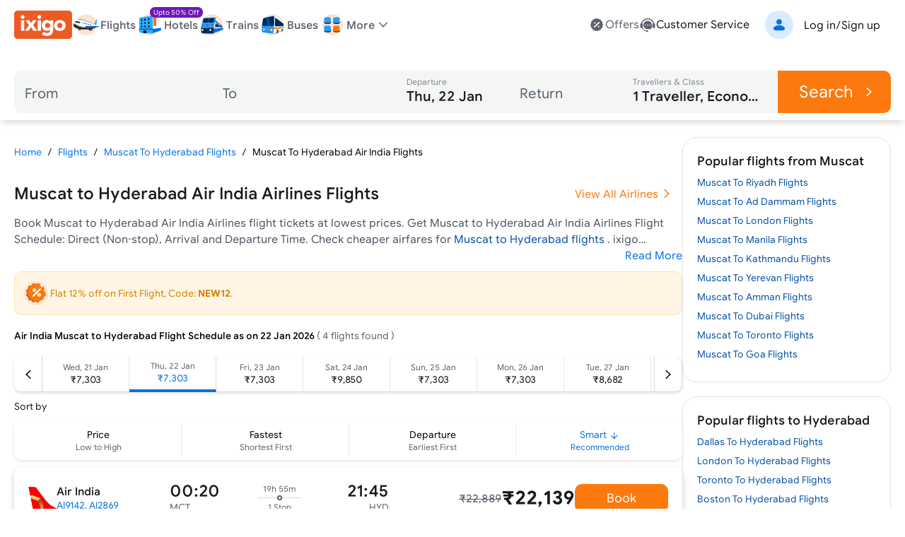

--- FILE ---
content_type: text/html; charset=utf-8
request_url: https://www.ixigo.com/flights/muscat-hyderabad-air_india-ai-flights
body_size: 32519
content:
<!DOCTYPE html><html lang="en" data-critters-container><head><meta charset="utf-8"><meta name="viewport" content="width=device-width"><meta name="theme-color" content="#FFF2E7"><title>Air India Muscat to Hyderabad Flights | Upto 25% Off - ixigo</title><meta name="title" content="Air India Muscat to Hyderabad Flights | Upto 25% Off - ixigo"><meta name="description" content="Book Air India Muscat to Hyderabad flight tickets &amp; get upto 25% off. ixigo offers Muscat to Hyderabad flights by Air India at lowest airfares."><meta property="og:title" content="Air India Muscat to Hyderabad Flights | Upto 25% Off - ixigo"><meta property="og:description" content="Book Air India Muscat to Hyderabad flight tickets &amp; get upto 25% off. ixigo offers Muscat to Hyderabad flights by Air India at lowest airfares."><meta property="og:image" content="https://images.ixigo.com/image/upload/ixigo/6aaae6998a0dbccefca2ecd9f5a2f37b-mzybn.png"><meta property="og:url" content="https://www.ixigo.com/flights/muscat-hyderabad-air_india-ai-flights"><meta property="og:type" content="website"><meta property="twitter:card" content="summary_large_image"><meta property="twitter:title" content="Air India Muscat to Hyderabad Flights | Upto 25% Off - ixigo"><meta property="twitter:description" content="Book Air India Muscat to Hyderabad flight tickets &amp; get upto 25% off. ixigo offers Muscat to Hyderabad flights by Air India at lowest airfares."><meta property="twitter:image" content="https://images.ixigo.com/image/upload/ixigo/6aaae6998a0dbccefca2ecd9f5a2f37b-mzybn.png"><link rel="canonical" href="https://www.ixigo.com/flights/muscat-hyderabad-air_india-ai-flights"><meta name="robots" content="index,follow"><meta name="keywords" content><link rel="preload" href="https://edge.ixigo.com/st/seo-pages/_next/static/media/flight.f515b25a.svg" as="image" fetchpriority="high"><link rel="preload" href="https://edge.ixigo.com/st/seo-pages/_next/static/media/hotel.4b63222d.svg" as="image" fetchpriority="high"><link rel="preload" href="https://edge.ixigo.com/st/seo-pages/_next/static/media/train.d3e3d1e5.svg" as="image" fetchpriority="high"><link rel="preload" href="https://edge.ixigo.com/st/seo-pages/_next/static/media/bus.1942c5dd.svg" as="image" fetchpriority="high"><meta name="next-head-count" content="22"><link rel="apple-touch-icon" href="https://images.ixigo.com/image/upload/w_192/pwa/660b7bdaa01e5d285ab94e0a2c391945-pnzmg.png"><link rel="manifest" href="/manifest2.json"><meta name="mobile-web-app-capable" content="yes"><meta name="apple-mobile-web-app-capable" content="yes"><meta name="apple-mobile-web-app-title" content="ixigo"><meta name="apple-touch-fullscreen" content="yes"><link rel="apple-touch-startup-image" href="//images.ixigo.com/image/upload/w_192/pwa/97c911d09ec01e8a1343821cbc663303-abzha.png"><meta name="robots" content="index, follow"><meta name="classification" content="Travel"><meta name="distribution" content="global"><meta property="fb:pages" content="17705588269"><meta name="msvalidate.01" content="304648097885BBFEDBC2B3CCE5174B41"><meta http-equiv="Content-Type" content="text/html; charset=utf-8"><meta name="verification" content="014f641ac0aa570bffc9658c90a3faf1"><meta property="fb:app_id" content="183011845164105"><link data-next-font="size-adjust" rel="preconnect" href="/" crossorigin="anonymous"><script defer nomodule src="https://edge.ixigo.com/st/seo-pages/_next/static/chunks/polyfills-c67a75d1b6f99dc8.js"></script><script defer src="https://edge.ixigo.com/st/seo-pages/_next/static/chunks/6282-aeec403933c22c8c.js"></script><script defer src="https://edge.ixigo.com/st/seo-pages/_next/static/chunks/6176.5b2a52eea0434979.js"></script><script defer src="https://edge.ixigo.com/st/seo-pages/_next/static/chunks/6363-54c1d25b09e88dcd.js"></script><script defer src="https://edge.ixigo.com/st/seo-pages/_next/static/chunks/1464-fe1bf936482a3ebc.js"></script><script defer src="https://edge.ixigo.com/st/seo-pages/_next/static/chunks/1494.70bd61273a80a445.js"></script><script defer src="https://edge.ixigo.com/st/seo-pages/_next/static/chunks/3310.cc192f1d7e84692f.js"></script><script defer src="https://edge.ixigo.com/st/seo-pages/_next/static/chunks/4269.1dc19abffe637d72.js"></script><script defer src="https://edge.ixigo.com/st/seo-pages/_next/static/chunks/7245.d02efd790fe731cb.js"></script><script defer src="https://edge.ixigo.com/st/seo-pages/_next/static/chunks/5180.8262f55c2cf93fb1.js"></script><script defer src="https://edge.ixigo.com/st/seo-pages/_next/static/chunks/3216.5ce1fe55f7c768f2.js"></script><script src="https://edge.ixigo.com/st/seo-pages/_next/static/chunks/webpack-41c986e4c13332b0.js" defer></script><script src="https://edge.ixigo.com/st/seo-pages/_next/static/chunks/framework-8523168cada289b4.js" defer></script><script src="https://edge.ixigo.com/st/seo-pages/_next/static/chunks/main-bfa59c0a1e40f4b0.js" defer></script><script src="https://edge.ixigo.com/st/seo-pages/_next/static/chunks/pages/_app-67ab7ec9666c4f7a.js" defer></script><script src="https://edge.ixigo.com/st/seo-pages/_next/static/chunks/7145-ae180e07f8358103.js" defer></script><script src="https://edge.ixigo.com/st/seo-pages/_next/static/chunks/5958-efc0c7766a9d4f41.js" defer></script><script src="https://edge.ixigo.com/st/seo-pages/_next/static/chunks/1894-77bcb77f1111fd93.js" defer></script><script src="https://edge.ixigo.com/st/seo-pages/_next/static/chunks/6882-b084d6fdb418b41f.js" defer></script><script src="https://edge.ixigo.com/st/seo-pages/_next/static/chunks/8836-bc7293df76baf297.js" defer></script><script src="https://edge.ixigo.com/st/seo-pages/_next/static/chunks/8390-806185dc92d676a1.js" defer></script><script src="https://edge.ixigo.com/st/seo-pages/_next/static/chunks/7381-c92a1b2dfb35239a.js" defer></script><script src="https://edge.ixigo.com/st/seo-pages/_next/static/chunks/429-189cb6b65afda9fe.js" defer></script><script src="https://edge.ixigo.com/st/seo-pages/_next/static/chunks/919-feac48308475966f.js" defer></script><script src="https://edge.ixigo.com/st/seo-pages/_next/static/chunks/pages/flights/a2bByAirline/%5Borigin%5D/%5Bdestination%5D/%5Bairline%5D/%5BairlineCode%5D-9170b96864f30bbc.js" defer></script><script src="https://edge.ixigo.com/st/seo-pages/_next/static/Dvo1gW3XbJULm9tz_AZa6/_buildManifest.js" defer></script><script src="https://edge.ixigo.com/st/seo-pages/_next/static/Dvo1gW3XbJULm9tz_AZa6/_ssgManifest.js" defer></script><style>*,:after,:before{box-sizing:border-box;border:0 solid #e5e7eb}:after,:before{--tw-content:""}html{line-height:1.5;-webkit-text-size-adjust:100%;-moz-tab-size:4;-o-tab-size:4;tab-size:4;font-family:ixi-type,ui-sans-serif,system-ui,sans-serif,Apple Color Emoji,Segoe UI Emoji,Segoe UI Symbol,Noto Color Emoji;font-feature-settings:normal;font-variation-settings:normal;-webkit-tap-highlight-color:transparent}body{margin:0;line-height:inherit}h1,h2,h3{font-size:inherit;font-weight:inherit}a{color:inherit;text-decoration:inherit}b,strong{font-weight:bolder}button,input{font-family:inherit;font-feature-settings:inherit;font-variation-settings:inherit;font-size:100%;font-weight:inherit;line-height:inherit;letter-spacing:inherit;color:inherit;margin:0;padding:0}button{text-transform:none}button{-webkit-appearance:button;background-color:transparent;background-image:none}h1,h2,h3,p{margin:0}ul{list-style:none;margin:0;padding:0}input::-moz-placeholder{opacity:1;color:#9ca3af}input::placeholder{opacity:1;color:#9ca3af}button{cursor:pointer}img,svg{display:block;vertical-align:middle}img{max-width:100%;height:auto}:root{--brand-50:255 248 242;--brand-100:255 235 219;--brand-200:253 211 177;--brand-300:253 180 121;--brand-400:252 143 54;--brand-500:252 121 13;--brand-600:229 103 0;--brand-700:153 69 0;--brand-800:77 34 0;--brand-900:51 23 0;--subbrand-50:242 249 255;--subbrand-100:217 235 255;--subbrand-200:186 219 255;--subbrand-300:139 193 253;--subbrand-400:73 154 245;--subbrand-500:7 112 228;--subbrand-600:5 82 166;--subbrand-700:3 62 128;--subbrand-800:2 37 77;--subbrand-900:1 25 51;--success-50:242 255 246;--success-100:218 242 226;--success-200:162 219 181;--success-300:116 196 143;--success-400:77 176 110;--success-500:35 140 70;--success-600:29 125 61;--success-700:16 89 40;--success-800:8 56 24;--success-900:3 38 24;--warning-50:255 245 229;--warning-100:255 235 204;--warning-200:255 225 179;--warning-300:255 204 128;--warning-400:253 182 76;--warning-500:240 150 14;--warning-600:212 128 2;--warning-700:150 91 2;--warning-800:110 66 1;--warning-900:61 37 0;--critical-50:255 242 242;--critical-100:250 225 225;--critical-200:242 180 179;--critical-300:235 135 134;--critical-400:227 93 91;--critical-500:220 53 50;--critical-600:178 36 34;--critical-700:125 19 17;--critical-800:82 8 6;--critical-900:46 2 1;--neutral-0:255 255 255;--neutral-20:250 250 250;--neutral-40:244 245 245;--neutral-60:239 239 240;--neutral-80:228 228 231;--neutral-100:214 215 219;--neutral-200:200 202 208;--neutral-300:173 175 184;--neutral-400:132 135 148;--neutral-500:94 97 110;--neutral-600:58 60 69;--neutral-700:35 36 42;--neutral-800:23 24 28;--neutral-900:11 12 14;--new-50:249 242 255;--new-100:236 223 247;--new-200:199 162 232;--new-300:167 111 217;--new-400:137 64 201;--new-500:110 24 185;--new-600:89 15 153;--new-700:68 8 120;--new-800:48 3 87;--new-900:28 1 51;--text-primary:var(--neutral-800);--text-secondary:var(--neutral-500);--text-disabled:var(--neutral-300);--text-primary-inverse:var(--neutral-20);--text-secondary-inverse:var(--neutral-100);--text-disabled-inverse:var(--neutral-500);--text-link:var(--subbrand-500);--text-brand:var(--brand-500);--text-brand-solid:var(--neutral-0);--text-brand-moderate:var(--brand-600);--text-brand-subtle:var(--brand-500);--text-brand-outline:var(--brand-500);--text-subbrand:var(--subbrand-500);--text-subbrand-solid:var(--neutral-0);--text-subbrand-moderate:var(--subbrand-500);--text-subbrand-subtle:var(--subbrand-500);--text-subbrand-outline:var(--subbrand-500);--text-selection:var(--subbrand-500);--text-selection-solid:var(--neutral-0);--text-selection-moderate:var(--subbrand-500);--text-selection-subtle:var(--subbrand-500);--text-selection-outline:var(--subbrand-500);--text-info:var(--subbrand-500);--text-info-solid:var(--neutral-0);--text-info-moderate:var(--subbrand-500);--text-info-subtle:var(--subbrand-500);--text-info-outline:var(--subbrand-500);--text-success:var(--success-500);--text-success-solid:var(--neutral-0);--text-success-moderate:var(--success-500);--text-success-subtle:var(--success-500);--text-success-outline:var(--success-500);--text-warning:var(--warning-600);--text-warning-solid:var(--warning-900);--text-warning-moderate:var(--warning-700);--text-warning-subtle:var(--warning-600);--text-warning-outline:var(--warning-600);--text-critical:var(--critical-500);--text-critical-solid:var(--neutral-0);--text-critical-moderate:var(--critical-500);--text-critical-subtle:var(--critical-500);--text-critical-outline:var(--critical-500);--text-new:var(--new-500);--text-new-solid:var(--neutral-0);--text-new-moderate:var(--new-500);--text-new-subtle:var(--new-500);--text-new-outline:var(--new-500);--text-neutral:var(--neutral-800);--text-neutral-solid:var(--neutral-0);--text-neutral-moderate:var(--neutral-800);--text-neutral-subtle:var(--neutral-800);--text-neutral-outline:var(--neutral-800);--bg-primary:var(--neutral-0);--bg-primary-hover:var(--neutral-40);--bg-secondary:var(--neutral-20);--bg-tertiary:var(--neutral-40);--bg-disabled:var(--neutral-60);--bg-contrast:var(--neutral-80);--bg-dark:var(--neutral-300);--bg-inverse:var(--neutral-800);--bg-brand-solid:var(--brand-500);--bg-brand-moderate:var(--brand-200);--bg-brand-subtle:var(--brand-100);--bg-brand-solid-hover:var(--brand-600);--bg-brand-moderate-hover:var(--brand-300);--bg-brand-subtle-hover:var(--brand-200);--bg-brand-outline-hover:var(--brand-50);--bg-brand-hover:var(--brand-50);--bg-subbrand-solid:var(--subbrand-500);--bg-subbrand-moderate:var(--subbrand-100);--bg-subbrand-subtle:var(--subbrand-50);--bg-subbrand-solid-hover:var(--subbrand-600);--bg-subbrand-moderate-hover:var(--subbrand-200);--bg-subbrand-subtle-hover:var(--subbrand-100);--bg-subbrand-outline-hover:var(--subbrand-50);--bg-subbrand-hover:var(--subbrand-50);--bg-info-solid:var(--subbrand-500);--bg-info-moderate:var(--subbrand-100);--bg-info-subtle:var(--subbrand-50);--bg-info-solid-hover:var(--subbrand-500);--bg-info-moderate-hover:var(--subbrand-200);--bg-info-subtle-hover:var(--subbrand-50);--bg-info-outline-hover:var(--subbrand-50);--bg-info-hover:var(--subbrand-50);--bg-selection-solid:var(--subbrand-500);--bg-selection-moderate:var(--subbrand-100);--bg-selection-subtle:var(--subbrand-50);--bg-selection-solid-hover:var(--subbrand-600);--bg-selection-moderate-hover:var(--subbrand-200);--bg-selection-subtle-hover:var(--subbrand-100);--bg-selection-outline-hover:var(--subbrand-50);--bg-selection-hover:var(--subbrand-50);--bg-success-solid:var(--success-500);--bg-success-moderate:var(--success-100);--bg-success-subtle:var(--success-50);--bg-success-solid-hover:var(--success-600);--bg-success-moderate-hover:var(--success-200);--bg-success-subtle-hover:var(--success-100);--bg-success-outline-hover:var(--success-50);--bg-success-hover:var(--success-50);--bg-warning-solid:var(--warning-400);--bg-warning-moderate:var(--warning-100);--bg-warning-subtle:var(--warning-50);--bg-warning-solid-hover:var(--warning-500);--bg-warning-moderate-hover:var(--warning-200);--bg-warning-subtle-hover:var(--warning-100);--bg-warning-outline-hover:var(--warning-50);--bg-warning-hover:var(--warning-50);--bg-critical-solid:var(--critical-500);--bg-critical-moderate:var(--critical-100);--bg-critical-subtle:var(--critical-50);--bg-critical-solid-hover:var(--critical-600);--bg-critical-moderate-hover:var(--critical-200);--bg-critical-subtle-hover:var(--critical-100);--bg-critical-outline-hover:var(--critical-50);--bg-critical-hover:var(--critical-50);--bg-new-solid:var(--new-500);--bg-new-moderate:var(--new-100);--bg-new-subtle:var(--new-50);--bg-new-solid-hover:var(--new-600);--bg-new-moderate-hover:var(--new-200);--bg-new-subtle-hover:var(--new-100);--bg-new-outline-hover:var(--new-50);--bg-new-hover:var(--new-50);--bg-neutral-solid:var(--neutral-800);--bg-neutral-moderate:var(--neutral-60);--bg-neutral-subtle:var(--neutral-20);--bg-neutral-solid-hover:var(--neutral-900);--bg-neutral-moderate-hover:var(--neutral-80);--bg-neutral-subtle-hover:var(--neutral-60);--bg-neutral-outline-hover:var(--neutral-40);--bg-neutral-hover:var(--neutral-40);--border-primary:var(--neutral-400);--border-secondary:var(--neutral-200);--border-tertiary:var(--neutral-80);--border-disabled:var(--neutral-100);--border-contrast:var(--neutral-600);--border-dark:var(--neutral-800);--border-inverse:var(--neutral-20);--border-brand-subtle:var(--brand-200);--border-brand-moderate:var(--brand-300);--border-brand-outline:var(--brand-500);--border-subbrand-subtle:var(--subbrand-200);--border-subbrand-moderate:var(--subbrand-300);--border-subbrand-outline:var(--subbrand-500);--border-info-subtle:var(--subbrand-200);--border-info-moderate:var(--subbrand-300);--border-info-outline:var(--subbrand-500);--border-success-subtle:var(--success-200);--border-success-moderate:var(--success-300);--border-success-outline:var(--success-500);--border-warning-subtle:var(--warning-200);--border-warning-moderate:var(--warning-300);--border-warning-outline:var(--warning-500);--border-critical-subtle:var(--critical-200);--border-critical-moderate:var(--critical-300);--border-critical-outline:var(--critical-500);--border-new-subtle:var(--new-200);--border-new-moderate:var(--new-300);--border-new-outline:var(--new-500);--border-selection-subtle:var(--subbrand-200);--border-selection-moderate:var(--subbrand-300);--border-selection-outline:var(--subbrand-500);--border-neutral-subtle:var(--neutral-100);--border-neutral-moderate:var(--neutral-200);--border-neutral-outline:var(--neutral-400);--common-white:var(--neutral-0);--common-black:var(--neutral-900)}:where([class*=icon-]:is(svg,[data-icon]),[class*=icon-]>:is(svg,[data-icon])){font-size:var(--icon-size,1.5rem)}*,:after,:before{--tw-border-spacing-x:0;--tw-border-spacing-y:0;--tw-translate-x:0;--tw-translate-y:0;--tw-rotate:0;--tw-skew-x:0;--tw-skew-y:0;--tw-scale-x:1;--tw-scale-y:1;--tw-pan-x: ;--tw-pan-y: ;--tw-pinch-zoom: ;--tw-scroll-snap-strictness:proximity;--tw-gradient-from-position: ;--tw-gradient-via-position: ;--tw-gradient-to-position: ;--tw-ordinal: ;--tw-slashed-zero: ;--tw-numeric-figure: ;--tw-numeric-spacing: ;--tw-numeric-fraction: ;--tw-ring-inset: ;--tw-ring-offset-width:0px;--tw-ring-offset-color:#fff;--tw-ring-color:rgba(7,112,228,.5);--tw-ring-offset-shadow:0 0 #0000;--tw-ring-shadow:0 0 #0000;--tw-shadow:0 0 #0000;--tw-shadow-colored:0 0 #0000;--tw-blur: ;--tw-brightness: ;--tw-contrast: ;--tw-grayscale: ;--tw-hue-rotate: ;--tw-invert: ;--tw-saturate: ;--tw-sepia: ;--tw-drop-shadow: ;--tw-backdrop-blur: ;--tw-backdrop-brightness: ;--tw-backdrop-contrast: ;--tw-backdrop-grayscale: ;--tw-backdrop-hue-rotate: ;--tw-backdrop-invert: ;--tw-backdrop-opacity: ;--tw-backdrop-saturate: ;--tw-backdrop-sepia: ;--tw-contain-size: ;--tw-contain-layout: ;--tw-contain-paint: ;--tw-contain-style: }.h4{font-size:24px;line-height:1.2}@media (min-width:1280px){.h4{font-size:28px}}.h5{font-size:20px;line-height:1.2}@media (min-width:1280px){.h5{font-size:24px}}.h6{font-size:18px;line-height:1.2}@media (min-width:1280px){.h6{font-size:20px}}.overline{font-size:14px}.overline{line-height:1.2;text-decoration-line:none!important}.button-md{font-size:16px;line-height:1.3}.button-lg{font-size:18px;line-height:1.3}.body-lg{font-size:18px;line-height:1.4}.body-md{font-size:16px;line-height:1.4}.body-sm{font-size:14px;line-height:1.4}.body-xs{font-size:12px;line-height:1.4}.body-2xs{font-size:10px;line-height:1.4}.pointer-events-none{pointer-events:none}.absolute{position:absolute}.relative{position:relative}.sticky{position:sticky}.inset-0{inset:0}.-top-5{top:-5px}.left-20{left:20px}.right-0{right:0}.top-0{top:0}.top-1\/2{top:50%}.top-20{top:20px}.top-40{top:40px}.z-20{z-index:20}.z-50{z-index:50}.z-\[100\]{z-index:100}.order-1{order:1}.order-2{order:2}.order-3{order:3}.order-4{order:4}.col-span-5{grid-column:span 5/span 5}.col-span-8{grid-column:span 8/span 8}.m-auto{margin:auto}.mx-0{margin-left:0;margin-right:0}.mx-2{margin-left:.5rem;margin-right:.5rem}.mx-5{margin-left:5px;margin-right:5px}.my-10{margin-top:10px;margin-bottom:10px}.my-20{margin-top:20px;margin-bottom:20px}.my-30{margin-top:30px;margin-bottom:30px}.my-\[60px\]{margin-top:60px;margin-bottom:60px}.my-auto{margin-top:auto;margin-bottom:auto}.mb-0{margin-bottom:0}.mb-10{margin-bottom:10px}.mb-15{margin-bottom:15px}.mb-20{margin-bottom:20px}.mb-5{margin-bottom:5px}.ml-10{margin-left:10px}.mr-10{margin-right:10px}.mr-2{margin-right:.5rem}.mr-5{margin-right:5px}.mt-10{margin-top:10px}.mt-12{margin-top:3rem}.mt-2{margin-top:.5rem}.mt-20{margin-top:20px}.mt-30{margin-top:30px}.mt-4{margin-top:1rem}.mt-5{margin-top:5px}.line-clamp-2{-webkit-line-clamp:2}.line-clamp-2{overflow:hidden;display:-webkit-box;-webkit-box-orient:vertical}.block{display:block}.flex{display:flex}.inline-flex{display:inline-flex}.grid{display:grid}.contents{display:contents}.hidden{display:none}.size-40{width:40px;height:40px}.h-2\.5{height:.625rem}.h-20{height:20px}.h-3\/5{height:60%}.h-40{height:40px}.h-5{height:5px}.h-6{height:1.5rem}.h-\[100px\]{height:100px}.h-\[1em\]{height:1em}.h-\[40px\]{height:40px}.h-\[44px\]{height:44px}.h-\[50px\]{height:50px}.h-\[60px\]{height:60px}.h-\[70px\]{height:70px}.h-\[7px\]{height:7px}.h-auto{height:auto}.h-full{height:100%}.h-px{height:1px}.min-h-15px{min-height:15px}.min-h-40{min-height:40px}.min-h-50px{min-height:50px}.min-h-\[24px\]{min-height:24px}.min-h-\[44px\]{min-height:44px}.w-10{width:10px}.w-100{width:100px}.w-20{width:20px}.w-200{width:200px}.w-3\/5{width:60%}.w-300{width:300px}.w-40{width:40px}.w-6{width:1.5rem}.w-\[110px\]{width:110px}.w-\[123px\]{width:123px}.w-\[132px\]{width:132px}.w-\[135px\]{width:135px}.w-\[157px\]{width:157px}.w-\[160px\]{width:160px}.w-\[1em\]{width:1em}.w-\[220px\]{width:220px}.w-\[295px\]{width:295px}.w-\[310px\]{width:310px}.w-\[320px\]{width:320px}.w-\[452px\]{width:452px}.w-\[60px\]{width:60px}.w-\[7px\]{width:7px}.w-fit{width:-moz-fit-content;width:fit-content}.w-full{width:100%}.min-w-\[295px\]{min-width:295px}.max-w-\[115px\]{max-width:115px}.max-w-\[1240px\]{max-width:1240px}.max-w-\[125px\]{max-width:125px}.max-w-\[150px\]{max-width:150px}.max-w-\[190px\]{max-width:190px}.flex-1{flex:1 1 0%}.flex-auto{flex:1 1 auto}.shrink-0{flex-shrink:0}.flex-grow{flex-grow:1}.basis-1\/5{flex-basis:20%}.origin-\[left_center\]{transform-origin:left center}.-translate-y-1\/2{--tw-translate-y:-50%}.-translate-y-1\/2{transform:translate(var(--tw-translate-x),var(--tw-translate-y)) rotate(var(--tw-rotate)) skewX(var(--tw-skew-x)) skewY(var(--tw-skew-y)) scaleX(var(--tw-scale-x)) scaleY(var(--tw-scale-y))}.rotate-180{--tw-rotate:180deg}.rotate-180{transform:translate(var(--tw-translate-x),var(--tw-translate-y)) rotate(var(--tw-rotate)) skewX(var(--tw-skew-x)) skewY(var(--tw-skew-y)) scaleX(var(--tw-scale-x)) scaleY(var(--tw-scale-y))}.scale-0{--tw-scale-x:0;--tw-scale-y:0}.scale-0,.scale-100{transform:translate(var(--tw-translate-x),var(--tw-translate-y)) rotate(var(--tw-rotate)) skewX(var(--tw-skew-x)) skewY(var(--tw-skew-y)) scaleX(var(--tw-scale-x)) scaleY(var(--tw-scale-y))}.scale-100{--tw-scale-x:1;--tw-scale-y:1}.transform{transform:translate(var(--tw-translate-x),var(--tw-translate-y)) rotate(var(--tw-rotate)) skewX(var(--tw-skew-x)) skewY(var(--tw-skew-y)) scaleX(var(--tw-scale-x)) scaleY(var(--tw-scale-y))}.cursor-pointer{cursor:pointer}.select-none{-webkit-user-select:none;-moz-user-select:none;user-select:none}.snap-x{scroll-snap-type:x var(--tw-scroll-snap-strictness)}.snap-mandatory{--tw-scroll-snap-strictness:mandatory}.grid-cols-1{grid-template-columns:repeat(1,minmax(0,1fr))}.flex-col{flex-direction:column}.flex-col-reverse{flex-direction:column-reverse}.flex-wrap{flex-wrap:wrap}.\!items-start{align-items:flex-start!important}.items-end{align-items:flex-end}.items-center{align-items:center}.justify-end{justify-content:flex-end}.justify-center{justify-content:center}.justify-between{justify-content:space-between}.justify-evenly{justify-content:space-evenly}.gap-0\.5{gap:.125rem}.gap-10{gap:10px}.gap-15{gap:15px}.gap-20{gap:20px}.gap-30{gap:30px}.gap-5,.gap-5px{gap:5px}.gap-x-6{-moz-column-gap:1.5rem;column-gap:1.5rem}.gap-x-\[20px\]{-moz-column-gap:20px;column-gap:20px}.self-end{align-self:flex-end}.overflow-auto{overflow:auto}.overflow-hidden{overflow:hidden}.overflow-visible{overflow:visible}.overflow-x-auto{overflow-x:auto}.overscroll-x-contain{overscroll-behavior-x:contain}.scroll-smooth{scroll-behavior:smooth}.truncate{overflow:hidden;white-space:nowrap}.text-ellipsis,.truncate{text-overflow:ellipsis}.whitespace-nowrap{white-space:nowrap}.rounded-10{border-radius:10px}.rounded-20{border-radius:20px}.rounded-30{border-radius:30px}.rounded-full{border-radius:9999px}.rounded-lg{border-radius:.5rem}.rounded-none{border-radius:0}.rounded-xl{border-radius:.75rem}.rounded-l-10{border-top-left-radius:10px;border-bottom-left-radius:10px}.rounded-r-10{border-top-right-radius:10px;border-bottom-right-radius:10px}.border{border-width:1px}.border-2{border-width:2px}.border-b{border-bottom-width:1px}.border-b-4{border-bottom-width:4px}.border-l{border-left-width:1px}.border-r{border-right-width:1px}.border-solid{border-style:solid}.\!border-none{border-style:none!important}.border-none{border-style:none}.border-charcoal-40{--tw-border-opacity:1;border-color:rgb(244 245 245/var(--tw-border-opacity))}.border-charcoal-500{--tw-border-opacity:1;border-color:rgb(94 97 110/var(--tw-border-opacity))}.border-neutral-100{--tw-border-opacity:1;border-color:rgb(var(--neutral-100)/var(--tw-border-opacity))}.border-primary{--tw-border-opacity:1;border-color:rgb(var(--border-primary)/var(--tw-border-opacity))}.border-selection-outline{--tw-border-opacity:1;border-color:rgb(var(--border-selection-outline)/var(--tw-border-opacity))}.border-tertiary{--tw-border-opacity:1;border-color:rgb(var(--border-tertiary)/var(--tw-border-opacity))}.border-transparent{border-color:transparent}.border-warning-subtle{--tw-border-opacity:1;border-color:rgb(var(--border-warning-subtle)/var(--tw-border-opacity))}.border-zinc-200{--tw-border-opacity:1;border-color:rgb(228 228 231/var(--tw-border-opacity))}.border-b-subbrand-500{--tw-border-opacity:1;border-bottom-color:rgb(var(--subbrand-500)/var(--tw-border-opacity))}.border-r-neutral-100{--tw-border-opacity:1;border-right-color:rgb(var(--neutral-100)/var(--tw-border-opacity))}.\!bg-transparent{background-color:transparent!important}.bg-brand-solid{--tw-bg-opacity:1;background-color:rgb(var(--bg-brand-solid)/var(--tw-bg-opacity))}.bg-charcoal-40{--tw-bg-opacity:1;background-color:rgb(244 245 245/var(--tw-bg-opacity))}.bg-contrast{--tw-bg-opacity:1;background-color:rgb(var(--bg-contrast)/var(--tw-bg-opacity))}.bg-current{background-color:currentColor}.bg-info-moderate{--tw-bg-opacity:1;background-color:rgb(var(--bg-info-moderate)/var(--tw-bg-opacity))}.bg-neutral-100{--tw-bg-opacity:1;background-color:rgb(var(--neutral-100)/var(--tw-bg-opacity))}.bg-neutral-moderate-over{--tw-bg-opacity:1;background-color:rgb(var(--bg-neutral-moderate-hover)/var(--tw-bg-opacity))}.bg-neutral-solid{--tw-bg-opacity:1;background-color:rgb(var(--bg-neutral-solid)/var(--tw-bg-opacity))}.bg-new-solid{--tw-bg-opacity:1;background-color:rgb(var(--bg-new-solid)/var(--tw-bg-opacity))}.bg-primary{--tw-bg-opacity:1;background-color:rgb(var(--bg-primary)/var(--tw-bg-opacity))}.bg-secondary{--tw-bg-opacity:1;background-color:rgb(var(--bg-secondary)/var(--tw-bg-opacity))}.bg-selection-solid{--tw-bg-opacity:1;background-color:rgb(var(--bg-selection-solid)/var(--tw-bg-opacity))}.bg-tertiary{--tw-bg-opacity:1;background-color:rgb(var(--bg-tertiary)/var(--tw-bg-opacity))}.bg-transparent{background-color:transparent}.bg-warning-subtle{--tw-bg-opacity:1;background-color:rgb(var(--bg-warning-subtle)/var(--tw-bg-opacity))}.bg-white{--tw-bg-opacity:1;background-color:rgb(255 255 255/var(--tw-bg-opacity))}.object-contain{-o-object-fit:contain;object-fit:contain}.object-cover{-o-object-fit:cover;object-fit:cover}.p-0{padding:0}.p-0\.5{padding:.125rem}.p-10{padding:10px}.p-20{padding:20px}.\!px-0{padding-left:0!important;padding-right:0!important}.\!py-20{padding-top:20px!important;padding-bottom:20px!important}.px-0{padding-left:0;padding-right:0}.px-15,.px-15px{padding-left:15px;padding-right:15px}.px-2{padding-left:.5rem;padding-right:.5rem}.px-20{padding-left:20px;padding-right:20px}.px-5px{padding-left:5px;padding-right:5px}.py-0\.5{padding-top:.125rem;padding-bottom:.125rem}.py-10{padding-top:10px;padding-bottom:10px}.py-15{padding-top:15px;padding-bottom:15px}.py-2{padding-top:.5rem;padding-bottom:.5rem}.py-20{padding-top:20px;padding-bottom:20px}.py-5{padding-top:5px;padding-bottom:5px}.\!pb-10{padding-bottom:10px!important}.\!pt-0{padding-top:0!important}.\!pt-20{padding-top:20px!important}.pb-10{padding-bottom:10px}.pb-15{padding-bottom:15px}.pb-2{padding-bottom:.5rem}.pb-30{padding-bottom:30px}.pb-5px{padding-bottom:5px}.pl-10{padding-left:10px}.pl-15{padding-left:15px}.pl-\[25px\]{padding-left:25px}.pr-15,.pr-15px{padding-right:15px}.pr-2\.5{padding-right:.625rem}.pr-\[25px\]{padding-right:25px}.pt-0{padding-top:0}.pt-1{padding-top:.25rem}.pt-20{padding-top:20px}.pt-3{padding-top:.75rem}.pt-30{padding-top:30px}.pt-5{padding-top:5px}.text-left{text-align:left}.text-center{text-align:center}.text-2xl{font-size:1.5rem;line-height:2rem}.text-base{font-size:1rem;line-height:1.5rem}.text-lg{font-size:1.125rem;line-height:1.75rem}.text-sm{font-size:.875rem;line-height:1.25rem}.text-xl{font-size:1.25rem;line-height:1.75rem}.font-bold{font-weight:700}.font-medium{font-weight:500}.font-normal{font-weight:400}.leading-snug{line-height:1.375}.leading-tight{line-height:1.25}.text-blue-600{--tw-text-opacity:1;color:rgb(5 82 166/var(--tw-text-opacity))}.text-brand{--tw-text-opacity:1;color:rgb(var(--text-brand)/var(--tw-text-opacity))}.text-brand-solid{--tw-text-opacity:1;color:rgb(var(--text-brand-solid)/var(--tw-text-opacity))}.text-charcoal-800{--tw-text-opacity:1;color:rgb(23 24 28/var(--tw-text-opacity))}.text-gray-600{--tw-text-opacity:1;color:rgb(75 85 99/var(--tw-text-opacity))}.text-inherit{color:inherit}.text-link{--tw-text-opacity:1;color:rgb(var(--text-link)/var(--tw-text-opacity))}.text-neutral-400{--tw-text-opacity:1;color:rgb(var(--neutral-400)/var(--tw-text-opacity))}.text-neutral-500{--tw-text-opacity:1;color:rgb(var(--neutral-500)/var(--tw-text-opacity))}.text-neutral-800{--tw-text-opacity:1;color:rgb(var(--neutral-800)/var(--tw-text-opacity))}.text-neutral-900{--tw-text-opacity:1;color:rgb(var(--neutral-900)/var(--tw-text-opacity))}.text-neutral-solid{--tw-text-opacity:1;color:rgb(var(--text-neutral-solid)/var(--tw-text-opacity))}.text-new-solid{--tw-text-opacity:1;color:rgb(var(--text-new-solid)/var(--tw-text-opacity))}.text-primary{--tw-text-opacity:1;color:rgb(var(--text-primary)/var(--tw-text-opacity))}.text-secondary{--tw-text-opacity:1;color:rgb(var(--text-secondary)/var(--tw-text-opacity))}.text-selection{--tw-text-opacity:1;color:rgb(var(--text-selection)/var(--tw-text-opacity))}.text-selection-outline{--tw-text-opacity:1;color:rgb(var(--text-selection-outline)/var(--tw-text-opacity))}.text-subbrand{--tw-text-opacity:1;color:rgb(var(--text-subbrand)/var(--tw-text-opacity))}.text-subbrand-500{--tw-text-opacity:1;color:rgb(var(--subbrand-500)/var(--tw-text-opacity))}.text-success-500{--tw-text-opacity:1;color:rgb(var(--success-500)/var(--tw-text-opacity))}.text-warning-subtle{--tw-text-opacity:1;color:rgb(var(--text-warning-subtle)/var(--tw-text-opacity))}.overline{text-decoration-line:overline}.line-through{text-decoration-line:line-through}.opacity-0{opacity:0}.shadow-100{box-shadow:var(--tw-ring-offset-shadow,0 0 #0000),var(--tw-ring-shadow,0 0 #0000),var(--tw-shadow)}.shadow-100{--tw-shadow:0px 4px 10px rgba(0,0,0,.2);--tw-shadow-colored:0px 4px 10px var(--tw-shadow-color)}.shadow-500{--tw-shadow:0px 4px 30px -5px rgba(0,0,0,.25);--tw-shadow-colored:0px 4px 30px -5px var(--tw-shadow-color)}.shadow-500{box-shadow:var(--tw-ring-offset-shadow,0 0 #0000),var(--tw-ring-shadow,0 0 #0000),var(--tw-shadow)}.shadow-\[0px_2px_5px_0px_rgba\(0\2c 0\2c 0\2c 0\.10\)\]{--tw-shadow:0px 2px 5px 0px rgba(0,0,0,.1);--tw-shadow-colored:0px 2px 5px 0px var(--tw-shadow-color);box-shadow:var(--tw-ring-offset-shadow,0 0 #0000),var(--tw-ring-shadow,0 0 #0000),var(--tw-shadow)}.shadow-\[0px_5px_10px_-3px_rgba\(0\2c 0\2c 0\2c 0\.2\)\]{--tw-shadow:0px 5px 10px -3px rgba(0,0,0,.2);--tw-shadow-colored:0px 5px 10px -3px var(--tw-shadow-color)}.shadow-\[0px_5px_10px_-3px_rgba\(0\2c 0\2c 0\2c 0\.2\)\]{box-shadow:var(--tw-ring-offset-shadow,0 0 #0000),var(--tw-ring-shadow,0 0 #0000),var(--tw-shadow)}.shadow-none{box-shadow:var(--tw-ring-offset-shadow,0 0 #0000),var(--tw-ring-shadow,0 0 #0000),var(--tw-shadow)}.shadow-none{--tw-shadow:0 0 #0000;--tw-shadow-colored:0 0 #0000}.outline-none{outline:2px solid transparent;outline-offset:2px}.transition{transition-property:color,background-color,border-color,text-decoration-color,fill,stroke,opacity,box-shadow,transform,filter,backdrop-filter;transition-timing-function:cubic-bezier(.4,0,.2,1);transition-duration:.15s}.transition-\[border\]{transition-property:border;transition-timing-function:cubic-bezier(.4,0,.2,1);transition-duration:.15s}.transition-all{transition-property:all;transition-timing-function:cubic-bezier(.4,0,.2,1);transition-duration:.15s}.transition-transform{transition-property:transform;transition-timing-function:cubic-bezier(.4,0,.2,1);transition-duration:.15s}.duration-150{transition-duration:.15s}.duration-300{transition-duration:.3s}.ease-in{transition-timing-function:cubic-bezier(.4,0,1,1)}.no-scrollbar::-webkit-scrollbar{display:none}.no-scrollbar{-ms-overflow-style:none;font-size:15px;scrollbar-width:none}.icon-md{--icon-size:20px}*{-webkit-tap-highlight-color:rgba(0,0,0,0)}@media screen and (max-width:1365px) and (min-width:1280px){.mainContainer{width:100%;padding:0 20px;max-width:1280px;margin:0 auto}}@media screen and (max-width:1536px) and (min-width:1366px){.mainContainer{width:100%;padding:0 30px;max-width:1536px;margin:0 auto}}@media screen and (max-width:2560px) and (min-width:1537px){.mainContainer{width:100%;max-width:1476px;padding:0 20px;margin:0 auto}}.dropdownTab:hover .dropdownContent{display:block}.expandIcon{transition:all .1s ease-in-out}.dropdownTab:hover .expandIcon{transform:rotate(180deg);transition:all .1s ease-in-out}.placeholder\:text-disabled::-moz-placeholder{--tw-text-opacity:1;color:rgb(var(--text-disabled)/var(--tw-text-opacity))}.placeholder\:text-disabled::placeholder{--tw-text-opacity:1;color:rgb(var(--text-disabled)/var(--tw-text-opacity))}.placeholder\:opacity-0::-moz-placeholder{opacity:0}.placeholder\:opacity-0::placeholder{opacity:0}.before\:absolute:before{content:var(--tw-content);position:absolute}.before\:inset-x-0:before{content:var(--tw-content);left:0;right:0}.before\:bottom-0:before{content:var(--tw-content);bottom:0}.before\:block:before{content:var(--tw-content);display:block}.before\:h-\[3px\]:before{content:var(--tw-content);height:3px}.before\:rounded-tl-full:before{content:var(--tw-content);border-top-left-radius:9999px}.before\:rounded-tr-full:before{content:var(--tw-content);border-top-right-radius:9999px}.before\:bg-current:before{content:var(--tw-content);background-color:currentColor}.before\:bg-transparent:before{content:var(--tw-content);background-color:transparent}.before\:text-selection-outline:before{content:var(--tw-content);--tw-text-opacity:1;color:rgb(var(--text-selection-outline)/var(--tw-text-opacity))}.before\:transition-all:before{content:var(--tw-content);transition-property:all;transition-timing-function:cubic-bezier(.4,0,.2,1);transition-duration:.15s}.last-of-type\:border-b-transparent:last-of-type{border-bottom-color:transparent}.hover\:scale-\[1\.01\]:hover{transform:translate(var(--tw-translate-x),var(--tw-translate-y)) rotate(var(--tw-rotate)) skewX(var(--tw-skew-x)) skewY(var(--tw-skew-y)) scaleX(var(--tw-scale-x)) scaleY(var(--tw-scale-y))}.hover\:scale-\[1\.01\]:hover{--tw-scale-x:1.01;--tw-scale-y:1.01}.hover\:border-contrast:hover{--tw-border-opacity:1;border-color:rgb(var(--border-contrast)/var(--tw-border-opacity))}.hover\:bg-brand-over:hover{--tw-bg-opacity:1;background-color:rgb(var(--bg-brand-hover)/var(--tw-bg-opacity))}.hover\:bg-brand-solid-over:hover{--tw-bg-opacity:1;background-color:rgb(var(--bg-brand-solid-hover)/var(--tw-bg-opacity))}.hover\:bg-neutral-subtle-over:hover{--tw-bg-opacity:1;background-color:rgb(var(--bg-neutral-subtle-hover)/var(--tw-bg-opacity))}.hover\:bg-primary-over:hover{--tw-bg-opacity:1;background-color:rgb(var(--bg-primary-hover)/var(--tw-bg-opacity))}.hover\:bg-selection-outline-over:hover{--tw-bg-opacity:1;background-color:rgb(var(--bg-selection-outline-hover)/var(--tw-bg-opacity))}.hover\:bg-selection-over:hover{--tw-bg-opacity:1;background-color:rgb(var(--bg-selection-hover)/var(--tw-bg-opacity))}.hover\:bg-white:hover{--tw-bg-opacity:1;background-color:rgb(255 255 255/var(--tw-bg-opacity))}.hover\:text-inherit:hover{color:inherit}.hover\:text-primary:hover{--tw-text-opacity:1;color:rgb(var(--text-primary)/var(--tw-text-opacity))}.hover\:shadow-300:hover{box-shadow:var(--tw-ring-offset-shadow,0 0 #0000),var(--tw-ring-shadow,0 0 #0000),var(--tw-shadow)}.hover\:shadow-300:hover{--tw-shadow:0px 4px 20px rgba(0,0,0,.2);--tw-shadow-colored:0px 4px 20px var(--tw-shadow-color)}.hover\:duration-300:hover{transition-duration:.3s}.hover\:ease-out:hover{transition-timing-function:cubic-bezier(0,0,.2,1)}.focus\:caret-selection:focus{caret-color:rgb(var(--text-selection)/1)}.focus\:outline-none:focus{outline:2px solid transparent;outline-offset:2px}.focus\:placeholder\:opacity-100:focus::-moz-placeholder{opacity:1}.focus\:placeholder\:opacity-100:focus::placeholder{opacity:1}.group\/input:hover .group-hover\/input\:border-b-2{border-bottom-width:2px}.group.list-sm .group-\[\.list-sm\]\:py-px{padding-top:1px;padding-bottom:1px}@media (min-width:768px){.md\:left-\[50\%\]{left:50%}.md\:top-\[50\%\]{top:50%}.md\:m-auto{margin:auto}.md\:mb-0{margin-bottom:0}.md\:mt-20{margin-top:20px}.md\:mt-\[40px\]{margin-top:40px}.md\:flex{display:flex}.md\:h-full{height:100%}@media (min-width:768px){.md\:md\:w-\[925px\]{width:925px}}.md\:w-0{width:0}.md\:w-1\/4{width:25%}.md\:w-full{width:100%}.md\:max-w-\[1240px\]{max-width:1240px}.md\:max-w-full{max-width:100%}.md\:flex-1{flex:1 1 0%}.md\:translate-x-\[-50\%\]{--tw-translate-x:-50%}.md\:translate-x-\[-50\%\],.md\:translate-y-\[-50\%\]{transform:translate(var(--tw-translate-x),var(--tw-translate-y)) rotate(var(--tw-rotate)) skewX(var(--tw-skew-x)) skewY(var(--tw-skew-y)) scaleX(var(--tw-scale-x)) scaleY(var(--tw-scale-y))}.md\:translate-y-\[-50\%\]{--tw-translate-y:-50%}.md\:flex-row{flex-direction:row}.md\:justify-center{justify-content:center}.md\:justify-between{justify-content:space-between}.md\:gap-0{gap:0}.md\:gap-10{gap:10px}.md\:gap-15{gap:15px}.md\:gap-20{gap:20px}.md\:divide-x>:not([hidden])~:not([hidden]){--tw-divide-x-reverse:0;border-right-width:calc(1px * var(--tw-divide-x-reverse));border-left-width:calc(1px * calc(1 - var(--tw-divide-x-reverse)))}.md\:rounded-10{border-radius:10px}.md\:bg-tertiary{--tw-bg-opacity:1;background-color:rgb(var(--bg-tertiary)/var(--tw-bg-opacity))}.md\:bg-white{--tw-bg-opacity:1;background-color:rgb(255 255 255/var(--tw-bg-opacity))}.md\:p-0{padding:0}.md\:px-0{padding-left:0;padding-right:0}.md\:py-5{padding-top:5px;padding-bottom:5px}.md\:py-6{padding-top:1.5rem;padding-bottom:1.5rem}.md\:text-center{text-align:center}.md\:text-sm{font-size:.875rem;line-height:1.25rem}.md\:text-xs{font-size:.75rem;line-height:1rem}.md\:font-400{font-weight:400}.md\:text-subbrand-500{--tw-text-opacity:1;color:rgb(var(--subbrand-500)/var(--tw-text-opacity))}.md\:opacity-0{opacity:0}.md\:shadow-\[0px_2px_5px_0px_rgba\(0\2c 0\2c 0\2c 0\.10\)\]{box-shadow:var(--tw-ring-offset-shadow,0 0 #0000),var(--tw-ring-shadow,0 0 #0000),var(--tw-shadow)}.md\:shadow-\[0px_2px_5px_0px_rgba\(0\2c 0\2c 0\2c 0\.10\)\]{--tw-shadow:0px 2px 5px 0px rgba(0,0,0,.1);--tw-shadow-colored:0px 2px 5px 0px var(--tw-shadow-color)}}@media (min-width:1024px){.lg\:sticky{position:sticky}.lg\:flex{display:flex}.lg\:hidden{display:none}.lg\:min-h-\[60px\]{min-height:60px}.lg\:grid-cols-3{grid-template-columns:repeat(3,minmax(0,1fr))}.lg\:flex-row{flex-direction:row}.lg\:items-center{align-items:center}.lg\:justify-normal{justify-content:normal}.lg\:px-0{padding-left:0;padding-right:0}.lg\:px-30{padding-left:30px;padding-right:30px}.lg\:py-0{padding-top:0;padding-bottom:0}.lg\:text-left{text-align:left}.lg\:text-2xl{font-size:1.5rem;line-height:2rem}}@media (min-width:1280px){.xl\:px-0{padding-left:0;padding-right:0}.xl\:hover\:bg-primary-over:hover{--tw-bg-opacity:1;background-color:rgb(var(--bg-primary-hover)/var(--tw-bg-opacity))}}</style><link rel="stylesheet" href="https://edge.ixigo.com/st/seo-pages/_next/static/css/f1e38141ce58072d.css" data-n-g media="print" onload="this.media='all'"><noscript><link rel="stylesheet" href="https://edge.ixigo.com/st/seo-pages/_next/static/css/f1e38141ce58072d.css"></noscript><link rel="stylesheet" href="https://edge.ixigo.com/st/seo-pages/_next/static/css/6754595f81155c0f.css" media="print" onload="this.media='all'"><noscript><link rel="stylesheet" href="https://edge.ixigo.com/st/seo-pages/_next/static/css/6754595f81155c0f.css"></noscript><link rel="stylesheet" href="https://edge.ixigo.com/st/seo-pages/_next/static/css/214318b54384528c.css" media="print" onload="this.media='all'"><noscript><link rel="stylesheet" href="https://edge.ixigo.com/st/seo-pages/_next/static/css/214318b54384528c.css"></noscript><noscript data-n-css></noscript><style id="__jsx-413048295">body{font-family:'__ixiFonts_d65140', '__ixiFonts_Fallback_d65140', sans-serif}</style></head><body><div id="__next"><!--$--><!--/$--><div><div><div class="sticky top-0 z-20 bg-white"><div class="bg-white hidden lg:flex lg:items-center lg:sticky z-50 shadow-500 h-[70px] shadow-none"><div class="mainContainer flex justify-between"><div class="col-span-8"><div class="flex gap-15 items-center"><a href="https://www.ixigo.com"><img alt="ixigo" loading="lazy" width="82" height="40" decoding="async" data-nimg="1" style="color:transparent" src="https://edge.ixigo.com/st/vimaan/_next/static/media/logo.44edf9f1.svg"></a><a class="flex items-center gap-5 relative" href="/flights"><img alt="ixigo Flights" title="ixigo Flights" fetchpriority="high" loading="eager" width="40" height="40" decoding="async" data-nimg="1" style="color:transparent" src="https://edge.ixigo.com/st/seo-pages/_next/static/media/flight.f515b25a.svg"><p class="body-md text-secondary font-medium">Flights</p></a><a class="flex items-center gap-5 relative" href="/hotels"><img alt="ixigo Hotels" title="ixigo Hotels" fetchpriority="high" loading="eager" width="40" height="40" decoding="async" data-nimg="1" style="color:transparent" src="https://edge.ixigo.com/st/seo-pages/_next/static/media/hotel.4b63222d.svg"><p class="body-md text-secondary font-medium">Hotels</p><div class="bg-neutral-solid text-neutral-solid min-h-15px gap-0.5 body-2xs inline-flex items-center font-normal rounded-full px-5px absolute -top-5 left-20 bg-new-solid text-new-solid whitespace-nowrap"><span>Upto 50% Off</span></div></a><a class="flex items-center gap-5 relative" href="/trains"><img alt="ixigo Trains" title="ixigo Trains" fetchpriority="high" loading="eager" width="40" height="40" decoding="async" data-nimg="1" style="color:transparent" src="https://edge.ixigo.com/st/seo-pages/_next/static/media/train.d3e3d1e5.svg"><p class="body-md text-secondary font-medium">Trains</p></a><a class="flex items-center gap-5 relative" href="https://bus.ixigo.com"><img alt="ixigo Buses" title="ixigo Buses" fetchpriority="high" loading="eager" width="40" height="40" decoding="async" data-nimg="1" style="color:transparent" src="https://edge.ixigo.com/st/seo-pages/_next/static/media/bus.1942c5dd.svg"><p class="body-md text-secondary font-medium">Buses</p></a><div class="flex items-center relative dropdownTab"><div class="flex gap-5 items-center cursor-pointer relative"><img alt="ixigo-more" loading="lazy" width="40" height="40" decoding="async" data-nimg="1" style="color:transparent" src="https://edge.ixigo.com/st/seo-pages/_next/static/media/more.b80ac91c.svg"><p class="body-md text-secondary font-medium">More</p><svg width="1em" height="1em" font-size="1.5rem" fill="currentColor" style="user-select:none;display:inline-block" viewBox="0 0 24 24" xmlns="http://www.w3.org/2000/svg" data-testid="ExpandMoreIcon" class="h-6 w-6 text-secondary expandIcon"><path fill-rule="evenodd" d="M17.7707 8.7125c.2983.2905.3066.77.0187 1.0708L12.54 15.2687A.747.747 0 0 1 12 15.5a.747.747 0 0 1-.54-.2313L6.2106 9.7833c-.288-.3009-.2796-.7803.0187-1.0708a.746.746 0 0 1 1.0613.0188L12 13.6524l4.7094-4.9211a.746.746 0 0 1 1.0613-.0188" clip-rule="evenodd"/></svg></div><div class="w-300 !px-0 shadow-500 rounded-20 top-40 bg-white absolute hidden z-[100] dropdownContent overflow-hidden py-10"><a class="cursor-pointer" target="_blank" href="https://ixigo.visa2fly.com"><div class="flex relative gap-10 items-center hover:bg-primary-over px-20 py-10 group list-sm h-[44px] cursor-pointer" role="listitem"><div class="inline-flex shrink-0 group-[.list-lg]:size-50px size-40 group-[.list-start.list-sm]:mt-1 group-[.list-start]:mt-2 items-center"><img alt="user" loading="lazy" width="24" height="24" decoding="async" data-nimg="1" class="h-6 w-6" style="color:transparent" src="https://edge.ixigo.com/st/seo-pages/_next/static/media/visa.dc084e1b.svg"></div><div class="flex flex-col flex-auto pt-1 pb-5px group-[.list-sm]:py-px"><p class="body-md flex group-[.list-lg]:body-lg text-primary group-data-[disabled=true]:text-disabled">Book Visa</p></div></div></a><a class="cursor-pointer" target="_blank" href="https://rocket.ixigo.com/group/index.html?p=app_search_form"><div class="flex relative gap-10 items-center hover:bg-primary-over px-20 py-10 group list-sm h-[44px] cursor-pointer" role="listitem"><div class="inline-flex shrink-0 group-[.list-lg]:size-50px size-40 group-[.list-start.list-sm]:mt-1 group-[.list-start]:mt-2 items-center"><img alt="user" loading="lazy" width="24" height="24" decoding="async" data-nimg="1" class="h-6 w-6" style="color:transparent" src="https://edge.ixigo.com/st/seo-pages/_next/static/media/groupBooking.e587db9a.svg"></div><div class="flex flex-col flex-auto pt-1 pb-5px group-[.list-sm]:py-px"><p class="body-md flex group-[.list-lg]:body-lg text-primary group-data-[disabled=true]:text-disabled">Group Booking</p></div></div></a><a class="cursor-pointer" target="_blank" href="/plan?ref=flight_web"><div class="flex relative gap-10 items-center hover:bg-primary-over px-20 py-10 group list-sm h-[44px] cursor-pointer" role="listitem"><div class="inline-flex shrink-0 group-[.list-lg]:size-50px size-40 group-[.list-start.list-sm]:mt-1 group-[.list-start]:mt-2 items-center"><img alt="user" loading="lazy" width="24" height="24" decoding="async" data-nimg="1" class="h-6 w-6" style="color:transparent" src="https://edge.ixigo.com/st/seo-pages/_next/static/media/plan.ff0ec0aa.svg"></div><div class="flex flex-col flex-auto pt-1 pb-5px group-[.list-sm]:py-px"><p class="body-md flex group-[.list-lg]:body-lg text-primary group-data-[disabled=true]:text-disabled">Plan</p></div></div></a></div></div></div></div><div class="col-span-5 flex gap-30 items-center"><a class="flex gap-5 cursor-pointer text-secondary" href="/offers"><svg width="1em" height="1em" font-size="1.5rem" fill="currentColor" style="user-select:none;display:inline-block" viewBox="0 0 24 24" xmlns="http://www.w3.org/2000/svg" data-testid="DiscountFilledIcon" class="h-6 w-6"><path fill-rule="evenodd" d="M21 12.0001c0-.6711-.9202-1.2277-1.0597-1.8556-.144-.6483.4459-1.5573.1701-2.1423-.2803-.5947-1.3451-.6877-1.7436-1.1985-.4004-.5132-.2559-1.598-.755-2.0058-.4991-.4079-1.4973-.022-2.0783-.309-.5716-.2822-.8972-1.3243-1.5308-1.4717-.6135-.1427-1.347.6484-2.0027.6484s-1.3893-.7911-2.0029-.6484c-.6335.1474-.9591 1.1895-1.5306 1.4717-.581.287-1.5766-.101-2.0782.3088s-.3567 1.4952-.7551 2.006c-.3985.5106-1.4633.6036-1.7436 1.1983-.2758.585.314 1.494.17 2.1424C3.9201 10.7724 3 11.3288 3 11.9999s.92 1.2276 1.0595 1.8556c.144.6483-.4458 1.5573-.17 2.1423.2803.5947 1.3451.6877 1.7436 1.1985.4004.5132.256 1.598.755 2.0058.499.4079 1.4972.0221 2.0783.309.5716.2822.8972 1.3243 1.5307 1.4717.6136.1426 1.3472-.6484 2.0029-.6484s1.3893.7911 2.0028.6484c.6336-.1474.9592-1.1895 1.5307-1.4717.5809-.2869 1.5766.101 2.0782-.3088s.3567-1.4952.7551-2.0059c.3985-.5107 1.4633-.6037 1.7436-1.1984.2758-.5851-.314-1.494-.1699-2.1424.1393-.628 1.0595-1.1844 1.0595-1.8555m-5.0255-2.6213c.8105-.7927-.4187-2.0494-1.2291-1.2568l-6.6655 6.5189c-.8104.7926.4187 2.0494 1.2291 1.2568zm-.1751 5.1581c0 .6068-.4919 1.0987-1.0987 1.0987s-1.0987-.4919-1.0987-1.0987.4919-1.0987 1.0987-1.0987 1.0987.4919 1.0987 1.0987m-6.3725-3.9553c.6068 0 1.0987-.4919 1.0987-1.0987s-.4919-1.0987-1.0987-1.0987-1.0987.4919-1.0987 1.0987.492 1.0987 1.0987 1.0987" clip-rule="evenodd"/></svg><p class="body-md">Offers</p></a><a class="flex gap-5 cursor-pointer text-secondary hover:text-primary" href="/help-center"><svg class="w-[1em] h-[1em] text-inherit hover:text-inherit text-2xl"><use xlink:href="/st/seo-pages/_next/static/media/customerSupportFilled.8ee0b872.svg#root"/></svg><p class="body-md text-charcoal-800">Customer Service</p></a><div class="flex items-center cursor-pointer justify-end dropdownTab w-200"><div class="h-40 w-40 rounded-full flex justify-center items-center bg-info-moderate"><img alt="user-avatar" loading="lazy" width="24" height="24" decoding="async" data-nimg="1" class="h-6 w-6" style="color:transparent" src="https://edge.ixigo.com/st/seo-pages/_next/static/media/userFilled.12154510.svg"></div><button class="inline-flex justify-center items-center text-brand hover:bg-brand-over gap-5px rounded-10 min-h-40 button-md icon-md px-15px hover:bg-white text-neutral-800">Log in/Sign up</button></div></div></div></div><div class="pt-30 sticky z-20 bg-white shadow-[0px_5px_10px_-3px_rgba(0,0,0,0.2)]"><div class="max-w-[1240px] m-auto"><div class="pt-0"><div class="border-none shadow-500 p-20 flex flex-col gap-10 rounded-20 bg-white shadow-none pb-10 px-0 pt-0"><div class="flex gap-0.5 cursor-pointer h-[60px]"><div class="relative flex gap-0.5 flex-1"><div class="bg-charcoal-40 flex items-center relative w-full h-[60px] hover:bg-neutral-subtle-over border-none rounded-l-10"><div class="flex justify-between items-center relative w-full h-full  block"><div class="flex-1 h-full flex flex-col justify-center px-15 py-10 "><div class="flex items-center "><div class="flex flex-col"><p data-testid="originId" class="h6 max-w-[190px] truncate text-secondary font-normal font-medium"><span class="absolute top-20">From</span></p></div></div></div></div><div class="w-full"><div class="w-full flex items-center justify-between relative h-[60px] hidden pl-15 pr-[25px]" tabindex="1"><div class="inline-flex flex-col text-secondary w-full flex-1"><div class="flex relative group/input pb-2 items-end mt-2"><div class="absolute inset-0 transition-[border] select-none pointer-events-none border-b group-hover/input:border-b-2 border-primary hidden"></div><div class="flex flex-grow items-center"><label class="body-md select-none pointer-events-none absolute transition-all flex origin-[left_center] self-end">From</label><input class="outline-none w-full bg-transparent placeholder:text-disabled pt-3 focus:caret-selection text-primary placeholder:opacity-0 focus:placeholder:opacity-100 font-medium text-lg !pt-0" value></div></div></div><svg width="1em" height="1em" font-size="1.5rem" fill="currentColor" style="user-select:none;display:inline-block" viewBox="0 0 24 24" xmlns="http://www.w3.org/2000/svg" data-testid="CloseIcon" class="h-6 w-6 mt-5"><path fill-rule="evenodd" d="M6.4792 6.4792a.7826.7826 0 0 1 1.1068 0l4.664 4.664 4.664-4.664a.7826.7826 0 0 1 1.1068 1.1068l-4.664 4.664 4.664 4.664a.7827.7827 0 0 1-1.1068 1.1068l-4.664-4.664-4.664 4.664a.7827.7827 0 0 1-1.1068-1.1068l4.664-4.664-4.664-4.664a.7826.7826 0 0 1 0-1.1068" clip-rule="evenodd"/></svg></div></div></div><div class="bg-charcoal-40 flex items-center relative w-full h-[60px] hover:bg-neutral-subtle-over border-none "><div class="flex justify-between items-center relative w-full h-full pl-10 block"><div class="flex-1 h-full flex flex-col justify-center px-15 py-10 "><div class="flex items-center "><div class="flex flex-col"><p data-testid="destinationId" class="h6 max-w-[190px] truncate text-secondary font-normal font-medium"><span class="absolute top-20">To</span></p></div></div></div></div><div class="w-full"><div class="w-full flex items-center justify-between relative h-[60px] hidden pr-15 pl-[25px]" tabindex="1"><div class="inline-flex flex-col text-secondary w-full flex-1"><div class="flex relative group/input pb-2 items-end mt-2"><div class="absolute inset-0 transition-[border] select-none pointer-events-none border-b group-hover/input:border-b-2 border-primary hidden"></div><div class="flex flex-grow items-center"><label class="body-md select-none pointer-events-none absolute transition-all flex origin-[left_center] self-end">To</label><input class="outline-none w-full bg-transparent placeholder:text-disabled pt-3 focus:caret-selection text-primary placeholder:opacity-0 focus:placeholder:opacity-100 font-medium text-lg !pt-0" value></div></div></div><svg width="1em" height="1em" font-size="1.5rem" fill="currentColor" style="user-select:none;display:inline-block" viewBox="0 0 24 24" xmlns="http://www.w3.org/2000/svg" data-testid="CloseIcon" class="h-6 w-6 mt-5"><path fill-rule="evenodd" d="M6.4792 6.4792a.7826.7826 0 0 1 1.1068 0l4.664 4.664 4.664-4.664a.7826.7826 0 0 1 1.1068 1.1068l-4.664 4.664 4.664 4.664a.7827.7827 0 0 1-1.1068 1.1068l-4.664-4.664-4.664 4.664a.7827.7827 0 0 1-1.1068-1.1068l4.664-4.664-4.664-4.664a.7826.7826 0 0 1 0-1.1068" clip-rule="evenodd"/></svg></div></div></div></div><div class="flex items-center justify-between border-none relative w-[320px] gap-0.5 overflow-visible calendarInput"><div class="bg-charcoal-40 hover:bg-neutral-subtle-over w-full"><div class="flex justify-between items-center relative w-full h-[60px] justify-center border-b-4 lg:min-h-[60px] border-transparent"><div class="flex-1 h-full flex flex-col justify-center px-15 py-10 "><div class="flex items-center "><div class="flex flex-col"><p class="body-xs text-neutral-400">Departure</p><p data-testid="departureDate" class="h6 max-w-[190px] truncate text-primary font-medium font-medium">Thu, 22 Jan</p></div></div></div></div></div><div class="bg-charcoal-40 border-charcoal-40 hover:bg-neutral-subtle-over hover:border-contrast w-full"><div class="flex justify-between items-center relative w-full h-[60px] justify-center border-b-4 lg:min-h-[60px] border-transparent"><div class="flex-1 h-full flex flex-col justify-center px-15 py-10 "><div class="flex items-center "><div class="flex flex-col"><p data-testid="returnDate" class="h6 max-w-[190px] truncate text-secondary font-normal font-medium"><span class="absolute top-20">Return</span></p></div></div></div></div></div></div><div class="relative overflow-visible"><div class="flex justify-between items-center relative w-[220px] bg-charcoal-40 hover:bg-neutral-subtle-over border-b-4 py-0.5 flex justify-center md:h-full h-full  border-transparent"><div class="flex-1 h-full flex flex-col justify-center px-15 py-10 "><div class="flex items-center !border-none"><div class="flex flex-col"><p class="body-xs text-neutral-400">Travellers &amp; Class</p><p data-testid="pax" class="h6 max-w-[190px] truncate text-primary font-medium font-medium">1 Traveller,  Economy</p></div></div></div></div></div><button class="inline-flex justify-center items-center bg-brand-solid text-brand-solid hover:bg-brand-solid-over gap-5px rounded-10 min-h-50px button-lg icon-md px-20 pr-15px rounded-none rounded-r-10 text-2xl w-[160px] pl-[25px]">Search<svg width="1em" height="1em" font-size="1.5rem" fill="currentColor" style="user-select:none;display:inline-block" viewBox="0 0 24 24" xmlns="http://www.w3.org/2000/svg" data-testid="ChevronRightIcon" class="w-6 h-6 ml-10 "><path fill-rule="evenodd" d="M8.7125 6.2293c.2905-.2983.77-.3066 1.0708-.0187l5.4854 5.2494A.747.747 0 0 1 15.5 12a.747.747 0 0 1-.2313.54l-5.4854 5.2494c-.3009.2879-.7803.2796-1.0708-.0187a.746.746 0 0 1 .0188-1.0613L13.6524 12 8.7313 7.2906a.746.746 0 0 1-.0188-1.0613" clip-rule="evenodd"/></svg></button></div></div></div></div></div></div><div class="md:max-w-[1240px] md:m-auto md:flex md:gap-15 md:py-6"><div class="md:md:w-[925px] md:flex-1"><div class="px-20 mb-10 md:mb-0 md:px-0"><nav data-testid="breadcrumbs" class><div><script type="application/ld+json">{"@context":"https://schema.org","@type":"BreadcrumbList","itemListElement":[{"@type":"ListItem","position":1,"name":"Home","item":"https://www.ixigo.com/"},{"@type":"ListItem","position":2,"name":"Flights","item":"https://www.ixigo.com/flights"},{"@type":"ListItem","position":3,"name":"Muscat To Hyderabad Flights","item":"https://www.ixigo.com/cheap-flights/muscat-hyderabad-mct-hyd"},{"@type":"ListItem","position":4,"name":"Muscat To Hyderabad Air India Flights"}]}</script></div><ul class="flex items-center py-2 flex-wrap"><li><a class="text-subbrand-500" href="/"><span class="overline">Home</span></a><span class="overline mx-2">/</span></li><li><a class="text-subbrand-500" href="/flights"><span class="overline">Flights</span></a><span class="overline mx-2">/</span></li><li><a class="text-subbrand-500" href="/cheap-flights/muscat-hyderabad-mct-hyd"><span class="overline">Muscat To Hyderabad Flights</span></a><span class="overline mx-2">/</span></li><li><span class="overline truncate">Muscat To Hyderabad Air India Flights</span></li></ul></nav><div class="md:mt-20 flex justify-between items-center"><h1 class="h5 text-primary font-medium">Muscat to Hyderabad Air India Airlines Flights</h1><a class="inline-flex justify-center items-center text-brand hover:bg-brand-over gap-5px rounded-10 min-h-40 button-md icon-md px-15px pr-2.5" href="https://www.ixigo.com/search/result/flight?from=MCT&amp;to=HYD&amp;date=22012026&amp;adults=1&amp;children=0&amp;infants=0&amp;class=e&amp;source=A2B+Flights" rel="nofollow">View All Airlines<svg width="1em" height="1em" font-size="1.5rem" fill="currentColor" style="user-select:none;display:inline-block" viewBox="0 0 24 24" xmlns="http://www.w3.org/2000/svg" data-testid="ChevronRightIcon"><path fill-rule="evenodd" d="M8.7125 6.2293c.2905-.2983.77-.3066 1.0708-.0187l5.4854 5.2494A.747.747 0 0 1 15.5 12a.747.747 0 0 1-.2313.54l-5.4854 5.2494c-.3009.2879-.7803.2796-1.0708-.0187a.746.746 0 0 1 .0188-1.0613L13.6524 12 8.7313 7.2906a.746.746 0 0 1-.0188-1.0613" clip-rule="evenodd"/></svg></a></div><div class="mt-10 mb-0 text-gray-600 line-clamp-2"><p data-testid="subheader-content" class="body-md">Book Muscat to Hyderabad Air India Airlines flight tickets at lowest prices. Get Muscat to Hyderabad Air India Airlines Flight Schedule: Direct (Non-stop), Arrival and Departure Time. Check cheaper airfares for <a class="text-blue-600 text-base" href="https://www.ixigo.com/cheap-flights/muscat-hyderabad-mct-hyd"> Muscat to Hyderabad flights </a>. ixigo provides up-to-date information on flight schedules for Air India flights between Muscat and Hyderabad. Check your flight's arrival and departure times, flight days, and airline information. Also, get <strong>FULL INSTANT REFUNDS</strong> when you cancel your flight for any reason whatsoever on domestic <a class="text-blue-600 text-base" href="https://www.ixigo.com/flights">flight booking</a> with <strong>'ixigo assured'</strong> fares.</p></div><div class="flex justify-end min-h-[24px]"></div><div class="flex items-center gap-5 border border-solid rounded-10 p-10 border-warning-subtle bg-warning-subtle text-warning-subtle mt-10"><img alt="Offer Strip Icon" loading="eager" width="40" height="40" decoding="async" data-nimg="1" class="h-40 w-40" style="color:transparent" src="https://edge.ixigo.com/st/seo-pages/_next/static/media/offerStripIcon.e32fc4be.svg"><p data-testid="typography" class="body-sm">Flat 12% off on First Flight, Code: <b>NEW12</b>.</p></div><p class="body-sm my-20 font-medium">Air India Muscat to Hyderabad Flight Schedule as on 22 Jan 2026<span class="body-sm text-secondary font-normal"> ( 4 flights found )</span></p></div><div class="flex flex-col md:gap-20"><div class="flex flex-col md:gap-10"><div class="flex bg-white border-b border-neutral-100 h-[50px] w-full items-center rounded-10 shadow-[0px_2px_5px_0px_rgba(0,0,0,0.10)]"><div class="flex shrink-0 justify-center py-10 items-center w-40 h-full border-r border-neutral-100 cursor-pointer rounded-l-10 border-r"><svg width="1em" height="1em" font-size="1.5rem" fill="currentColor" style="user-select:none;display:inline-block" viewBox="0 0 24 24" xmlns="http://www.w3.org/2000/svg" data-testid="ChevronLeftIcon"><path fill-rule="evenodd" d="M15.2875 17.7707c-.2905.2983-.7699.3066-1.0708.0187L8.7313 12.54A.747.747 0 0 1 8.5 12a.747.747 0 0 1 .2313-.54l5.4854-5.2494c.3009-.288.7803-.2796 1.0708.0187a.746.746 0 0 1-.0188 1.0613L10.3476 12l4.9211 4.7094a.746.746 0 0 1 .0188 1.0613" clip-rule="evenodd"/></svg></div><div class="flex no-scrollbar overflow-auto w-full"><a class="flex flex-col shrink-0 justify-center items-center h-[50px] cursor-pointer w-[123px] outlookList border-r" href="https://www.ixigo.com/search/result/flight?from=MCT&amp;to=HYD&amp;date=21012026&amp;adults=1&amp;children=0&amp;infants=0&amp;class=e&amp;source=Cheap%20Flights" rel="nofollow"><p class="body-xs text-neutral-500">Wed, 21 Jan</p><p class="body-sm text-neutral-900">₹7,303</p></a><a class="flex flex-col shrink-0 justify-center items-center h-[50px] cursor-pointer w-[123px] outlookList border-b-subbrand-500 border-b-4 border-r border-r-neutral-100" href="https://www.ixigo.com/search/result/flight?from=MCT&amp;to=HYD&amp;date=22012026&amp;adults=1&amp;children=0&amp;infants=0&amp;class=e&amp;source=Cheap%20Flights" rel="nofollow"><p class="body-xs text-neutral-500">Thu, 22 Jan</p><p class="body-sm text-subbrand-500">₹7,303</p></a><a class="flex flex-col shrink-0 justify-center items-center h-[50px] cursor-pointer w-[123px] outlookList border-r" href="https://www.ixigo.com/search/result/flight?from=MCT&amp;to=HYD&amp;date=23012026&amp;adults=1&amp;children=0&amp;infants=0&amp;class=e&amp;source=Cheap%20Flights" rel="nofollow"><p class="body-xs text-neutral-500">Fri, 23 Jan</p><p class="body-sm text-neutral-900">₹7,303</p></a><a class="flex flex-col shrink-0 justify-center items-center h-[50px] cursor-pointer w-[123px] outlookList border-r" href="https://www.ixigo.com/search/result/flight?from=MCT&amp;to=HYD&amp;date=24012026&amp;adults=1&amp;children=0&amp;infants=0&amp;class=e&amp;source=Cheap%20Flights" rel="nofollow"><p class="body-xs text-neutral-500">Sat, 24 Jan</p><p class="body-sm text-neutral-900">₹9,850</p></a><a class="flex flex-col shrink-0 justify-center items-center h-[50px] cursor-pointer w-[123px] outlookList border-r" href="https://www.ixigo.com/search/result/flight?from=MCT&amp;to=HYD&amp;date=25012026&amp;adults=1&amp;children=0&amp;infants=0&amp;class=e&amp;source=Cheap%20Flights" rel="nofollow"><p class="body-xs text-neutral-500">Sun, 25 Jan</p><p class="body-sm text-neutral-900">₹7,303</p></a><a class="flex flex-col shrink-0 justify-center items-center h-[50px] cursor-pointer w-[123px] outlookList border-r" href="https://www.ixigo.com/search/result/flight?from=MCT&amp;to=HYD&amp;date=26012026&amp;adults=1&amp;children=0&amp;infants=0&amp;class=e&amp;source=Cheap%20Flights" rel="nofollow"><p class="body-xs text-neutral-500">Mon, 26 Jan</p><p class="body-sm text-neutral-900">₹7,303</p></a><a class="flex flex-col shrink-0 justify-center items-center h-[50px] cursor-pointer w-[123px] outlookList border-r" href="https://www.ixigo.com/search/result/flight?from=MCT&amp;to=HYD&amp;date=27012026&amp;adults=1&amp;children=0&amp;infants=0&amp;class=e&amp;source=Cheap%20Flights" rel="nofollow"><p class="body-xs text-neutral-500">Tue, 27 Jan</p><p class="body-sm text-neutral-900">₹8,682</p></a><a class="flex flex-col shrink-0 justify-center items-center h-[50px] cursor-pointer w-[123px] outlookList border-r" href="https://www.ixigo.com/search/result/flight?from=MCT&amp;to=HYD&amp;date=28012026&amp;adults=1&amp;children=0&amp;infants=0&amp;class=e&amp;source=Cheap%20Flights" rel="nofollow"><p class="body-xs text-neutral-500">Wed, 28 Jan</p><p class="body-sm text-neutral-900">₹7,303</p></a><a class="flex flex-col shrink-0 justify-center items-center h-[50px] cursor-pointer w-[123px] outlookList border-r" href="https://www.ixigo.com/search/result/flight?from=MCT&amp;to=HYD&amp;date=29012026&amp;adults=1&amp;children=0&amp;infants=0&amp;class=e&amp;source=Cheap%20Flights" rel="nofollow"><p class="body-xs text-neutral-500">Thu, 29 Jan</p><p class="body-sm text-neutral-900">₹7,303</p></a><a class="flex flex-col shrink-0 justify-center items-center h-[50px] cursor-pointer w-[123px] outlookList border-r" href="https://www.ixigo.com/search/result/flight?from=MCT&amp;to=HYD&amp;date=30012026&amp;adults=1&amp;children=0&amp;infants=0&amp;class=e&amp;source=Cheap%20Flights" rel="nofollow"><p class="body-xs text-neutral-500">Fri, 30 Jan</p><p class="body-sm text-neutral-900">₹7,303</p></a><a class="flex flex-col shrink-0 justify-center items-center h-[50px] cursor-pointer w-[123px] outlookList border-r" href="https://www.ixigo.com/search/result/flight?from=MCT&amp;to=HYD&amp;date=31012026&amp;adults=1&amp;children=0&amp;infants=0&amp;class=e&amp;source=Cheap%20Flights" rel="nofollow"><p class="body-xs text-neutral-500">Sat, 31 Jan</p><p class="body-sm text-neutral-900">₹9,342</p></a><a class="flex flex-col shrink-0 justify-center items-center h-[50px] cursor-pointer w-[123px] outlookList border-r" href="https://www.ixigo.com/search/result/flight?from=MCT&amp;to=HYD&amp;date=01022026&amp;adults=1&amp;children=0&amp;infants=0&amp;class=e&amp;source=Cheap%20Flights" rel="nofollow"><p class="body-xs text-neutral-500">Sun, 01 Feb</p><p class="body-sm text-success-500">₹5,899</p></a><a class="flex flex-col shrink-0 justify-center items-center h-[50px] cursor-pointer w-[123px] outlookList border-r" href="https://www.ixigo.com/search/result/flight?from=MCT&amp;to=HYD&amp;date=02022026&amp;adults=1&amp;children=0&amp;infants=0&amp;class=e&amp;source=Cheap%20Flights" rel="nofollow"><p class="body-xs text-neutral-500">Mon, 02 Feb</p><p class="body-sm text-neutral-900">₹7,303</p></a><a class="flex flex-col shrink-0 justify-center items-center h-[50px] cursor-pointer w-[123px] outlookList border-r" href="https://www.ixigo.com/search/result/flight?from=MCT&amp;to=HYD&amp;date=03022026&amp;adults=1&amp;children=0&amp;infants=0&amp;class=e&amp;source=Cheap%20Flights" rel="nofollow"><p class="body-xs text-neutral-500">Tue, 03 Feb</p><p class="body-sm text-neutral-900">₹7,303</p></a><a class="flex flex-col shrink-0 justify-center items-center h-[50px] cursor-pointer w-[123px] outlookList border-r" href="https://www.ixigo.com/search/result/flight?from=MCT&amp;to=HYD&amp;date=04022026&amp;adults=1&amp;children=0&amp;infants=0&amp;class=e&amp;source=Cheap%20Flights" rel="nofollow"><p class="body-xs text-neutral-500">Wed, 04 Feb</p><p class="body-sm text-neutral-900">₹7,303</p></a><a class="flex flex-col shrink-0 justify-center items-center h-[50px] cursor-pointer w-[123px] outlookList border-r" href="https://www.ixigo.com/search/result/flight?from=MCT&amp;to=HYD&amp;date=05022026&amp;adults=1&amp;children=0&amp;infants=0&amp;class=e&amp;source=Cheap%20Flights" rel="nofollow"><p class="body-xs text-neutral-500">Thu, 05 Feb</p><p class="body-sm text-neutral-900">₹7,303</p></a><a class="flex flex-col shrink-0 justify-center items-center h-[50px] cursor-pointer w-[123px] outlookList border-r" href="https://www.ixigo.com/search/result/flight?from=MCT&amp;to=HYD&amp;date=06022026&amp;adults=1&amp;children=0&amp;infants=0&amp;class=e&amp;source=Cheap%20Flights" rel="nofollow"><p class="body-xs text-neutral-500">Fri, 06 Feb</p><p class="body-sm text-neutral-900">₹10,965</p></a><a class="flex flex-col shrink-0 justify-center items-center h-[50px] cursor-pointer w-[123px] outlookList border-r" href="https://www.ixigo.com/search/result/flight?from=MCT&amp;to=HYD&amp;date=07022026&amp;adults=1&amp;children=0&amp;infants=0&amp;class=e&amp;source=Cheap%20Flights" rel="nofollow"><p class="body-xs text-neutral-500">Sat, 07 Feb</p><p class="body-sm text-neutral-900">₹7,303</p></a><a class="flex flex-col shrink-0 justify-center items-center h-[50px] cursor-pointer w-[123px] outlookList border-r" href="https://www.ixigo.com/search/result/flight?from=MCT&amp;to=HYD&amp;date=08022026&amp;adults=1&amp;children=0&amp;infants=0&amp;class=e&amp;source=Cheap%20Flights" rel="nofollow"><p class="body-xs text-neutral-500">Sun, 08 Feb</p><p class="body-sm text-neutral-900">₹7,303</p></a><a class="flex flex-col shrink-0 justify-center items-center h-[50px] cursor-pointer w-[123px] outlookList border-r" href="https://www.ixigo.com/search/result/flight?from=MCT&amp;to=HYD&amp;date=09022026&amp;adults=1&amp;children=0&amp;infants=0&amp;class=e&amp;source=Cheap%20Flights" rel="nofollow"><p class="body-xs text-neutral-500">Mon, 09 Feb</p><p class="body-sm text-neutral-900">₹7,303</p></a><a class="flex flex-col shrink-0 justify-center items-center h-[50px] cursor-pointer w-[123px] outlookList border-r" href="https://www.ixigo.com/search/result/flight?from=MCT&amp;to=HYD&amp;date=10022026&amp;adults=1&amp;children=0&amp;infants=0&amp;class=e&amp;source=Cheap%20Flights" rel="nofollow"><p class="body-xs text-neutral-500">Tue, 10 Feb</p><p class="body-sm text-neutral-900">₹7,303</p></a><a class="flex flex-col shrink-0 justify-center items-center h-[50px] cursor-pointer w-[123px] outlookList border-r" href="https://www.ixigo.com/search/result/flight?from=MCT&amp;to=HYD&amp;date=11022026&amp;adults=1&amp;children=0&amp;infants=0&amp;class=e&amp;source=Cheap%20Flights" rel="nofollow"><p class="body-xs text-neutral-500">Wed, 11 Feb</p><p class="body-sm text-neutral-900">₹7,303</p></a><a class="flex flex-col shrink-0 justify-center items-center h-[50px] cursor-pointer w-[123px] outlookList border-r" href="https://www.ixigo.com/search/result/flight?from=MCT&amp;to=HYD&amp;date=12022026&amp;adults=1&amp;children=0&amp;infants=0&amp;class=e&amp;source=Cheap%20Flights" rel="nofollow"><p class="body-xs text-neutral-500">Thu, 12 Feb</p><p class="body-sm text-neutral-900">₹7,303</p></a><a class="flex flex-col shrink-0 justify-center items-center h-[50px] cursor-pointer w-[123px] outlookList border-r" href="https://www.ixigo.com/search/result/flight?from=MCT&amp;to=HYD&amp;date=13022026&amp;adults=1&amp;children=0&amp;infants=0&amp;class=e&amp;source=Cheap%20Flights" rel="nofollow"><p class="body-xs text-neutral-500">Fri, 13 Feb</p><p class="body-sm text-success-500">₹5,899</p></a><a class="flex flex-col shrink-0 justify-center items-center h-[50px] cursor-pointer w-[123px] outlookList border-r" href="https://www.ixigo.com/search/result/flight?from=MCT&amp;to=HYD&amp;date=14022026&amp;adults=1&amp;children=0&amp;infants=0&amp;class=e&amp;source=Cheap%20Flights" rel="nofollow"><p class="body-xs text-neutral-500">Sat, 14 Feb</p><p class="body-sm text-neutral-900">₹7,303</p></a><a class="flex flex-col shrink-0 justify-center items-center h-[50px] cursor-pointer w-[123px] outlookList border-r" href="https://www.ixigo.com/search/result/flight?from=MCT&amp;to=HYD&amp;date=15022026&amp;adults=1&amp;children=0&amp;infants=0&amp;class=e&amp;source=Cheap%20Flights" rel="nofollow"><p class="body-xs text-neutral-500">Sun, 15 Feb</p><p class="body-sm text-neutral-900">₹7,303</p></a><a class="flex flex-col shrink-0 justify-center items-center h-[50px] cursor-pointer w-[123px] outlookList border-r" href="https://www.ixigo.com/search/result/flight?from=MCT&amp;to=HYD&amp;date=16022026&amp;adults=1&amp;children=0&amp;infants=0&amp;class=e&amp;source=Cheap%20Flights" rel="nofollow"><p class="body-xs text-neutral-500">Mon, 16 Feb</p><p class="body-sm text-neutral-900">₹7,303</p></a><a class="flex flex-col shrink-0 justify-center items-center h-[50px] cursor-pointer w-[123px] outlookList border-r" href="https://www.ixigo.com/search/result/flight?from=MCT&amp;to=HYD&amp;date=17022026&amp;adults=1&amp;children=0&amp;infants=0&amp;class=e&amp;source=Cheap%20Flights" rel="nofollow"><p class="body-xs text-neutral-500">Tue, 17 Feb</p><p class="body-sm text-neutral-900">₹7,303</p></a><a class="flex flex-col shrink-0 justify-center items-center h-[50px] cursor-pointer w-[123px] outlookList border-r" href="https://www.ixigo.com/search/result/flight?from=MCT&amp;to=HYD&amp;date=18022026&amp;adults=1&amp;children=0&amp;infants=0&amp;class=e&amp;source=Cheap%20Flights" rel="nofollow"><p class="body-xs text-neutral-500">Wed, 18 Feb</p><p class="body-sm text-neutral-900">₹7,303</p></a><a class="flex flex-col shrink-0 justify-center items-center h-[50px] cursor-pointer w-[123px] outlookList border-r" href="https://www.ixigo.com/search/result/flight?from=MCT&amp;to=HYD&amp;date=19022026&amp;adults=1&amp;children=0&amp;infants=0&amp;class=e&amp;source=Cheap%20Flights" rel="nofollow"><p class="body-xs text-neutral-500">Thu, 19 Feb</p><p class="body-sm text-neutral-900">₹7,303</p></a><a class="flex flex-col shrink-0 justify-center items-center h-[50px] cursor-pointer w-[123px] outlookList border-r" href="https://www.ixigo.com/search/result/flight?from=MCT&amp;to=HYD&amp;date=20022026&amp;adults=1&amp;children=0&amp;infants=0&amp;class=e&amp;source=Cheap%20Flights" rel="nofollow"><p class="body-xs text-neutral-500">Fri, 20 Feb</p><p class="body-sm text-neutral-900">₹7,303</p></a><a class="flex flex-col shrink-0 justify-center items-center h-[50px] cursor-pointer w-[123px] outlookList border-r" href="https://www.ixigo.com/search/result/flight?from=MCT&amp;to=HYD&amp;date=21022026&amp;adults=1&amp;children=0&amp;infants=0&amp;class=e&amp;source=Cheap%20Flights" rel="nofollow"><p class="body-xs text-neutral-500">Sat, 21 Feb</p><p class="body-sm text-neutral-900">₹7,303</p></a><a class="flex flex-col shrink-0 justify-center items-center h-[50px] cursor-pointer w-[123px] outlookList border-r" href="https://www.ixigo.com/search/result/flight?from=MCT&amp;to=HYD&amp;date=22022026&amp;adults=1&amp;children=0&amp;infants=0&amp;class=e&amp;source=Cheap%20Flights" rel="nofollow"><p class="body-xs text-neutral-500">Sun, 22 Feb</p><p class="body-sm text-neutral-900">₹7,303</p></a><a class="flex flex-col shrink-0 justify-center items-center h-[50px] cursor-pointer w-[123px] outlookList border-r" href="https://www.ixigo.com/search/result/flight?from=MCT&amp;to=HYD&amp;date=23022026&amp;adults=1&amp;children=0&amp;infants=0&amp;class=e&amp;source=Cheap%20Flights" rel="nofollow"><p class="body-xs text-neutral-500">Mon, 23 Feb</p><p class="body-sm text-neutral-900">₹7,303</p></a><a class="flex flex-col shrink-0 justify-center items-center h-[50px] cursor-pointer w-[123px] outlookList border-r" href="https://www.ixigo.com/search/result/flight?from=MCT&amp;to=HYD&amp;date=24022026&amp;adults=1&amp;children=0&amp;infants=0&amp;class=e&amp;source=Cheap%20Flights" rel="nofollow"><p class="body-xs text-neutral-500">Tue, 24 Feb</p><p class="body-sm text-neutral-900">₹10,945</p></a><a class="flex flex-col shrink-0 justify-center items-center h-[50px] cursor-pointer w-[123px] outlookList border-r" href="https://www.ixigo.com/search/result/flight?from=MCT&amp;to=HYD&amp;date=25022026&amp;adults=1&amp;children=0&amp;infants=0&amp;class=e&amp;source=Cheap%20Flights" rel="nofollow"><p class="body-xs text-neutral-500">Wed, 25 Feb</p><p class="body-sm text-neutral-900">₹7,303</p></a><a class="flex flex-col shrink-0 justify-center items-center h-[50px] cursor-pointer w-[123px] outlookList border-r" href="https://www.ixigo.com/search/result/flight?from=MCT&amp;to=HYD&amp;date=26022026&amp;adults=1&amp;children=0&amp;infants=0&amp;class=e&amp;source=Cheap%20Flights" rel="nofollow"><p class="body-xs text-neutral-500">Thu, 26 Feb</p><p class="body-sm text-neutral-900">₹7,303</p></a><a class="flex flex-col shrink-0 justify-center items-center h-[50px] cursor-pointer w-[123px] outlookList border-r" href="https://www.ixigo.com/search/result/flight?from=MCT&amp;to=HYD&amp;date=27022026&amp;adults=1&amp;children=0&amp;infants=0&amp;class=e&amp;source=Cheap%20Flights" rel="nofollow"><p class="body-xs text-neutral-500">Fri, 27 Feb</p><p class="body-sm text-neutral-900">₹7,303</p></a><a class="flex flex-col shrink-0 justify-center items-center h-[50px] cursor-pointer w-[123px] outlookList border-r" href="https://www.ixigo.com/search/result/flight?from=MCT&amp;to=HYD&amp;date=28022026&amp;adults=1&amp;children=0&amp;infants=0&amp;class=e&amp;source=Cheap%20Flights" rel="nofollow"><p class="body-xs text-neutral-500">Sat, 28 Feb</p><p class="body-sm text-neutral-900">₹7,303</p></a><a class="flex flex-col shrink-0 justify-center items-center h-[50px] cursor-pointer w-[123px] outlookList border-r" href="https://www.ixigo.com/search/result/flight?from=MCT&amp;to=HYD&amp;date=01032026&amp;adults=1&amp;children=0&amp;infants=0&amp;class=e&amp;source=Cheap%20Flights" rel="nofollow"><p class="body-xs text-neutral-500">Sun, 01 Mar</p><p class="body-sm text-neutral-900">₹7,303</p></a><a class="flex flex-col shrink-0 justify-center items-center h-[50px] cursor-pointer w-[123px] outlookList border-r" href="https://www.ixigo.com/search/result/flight?from=MCT&amp;to=HYD&amp;date=02032026&amp;adults=1&amp;children=0&amp;infants=0&amp;class=e&amp;source=Cheap%20Flights" rel="nofollow"><p class="body-xs text-neutral-500">Mon, 02 Mar</p><p class="body-sm text-neutral-900">₹8,273</p></a><a class="flex flex-col shrink-0 justify-center items-center h-[50px] cursor-pointer w-[123px] outlookList border-r" href="https://www.ixigo.com/search/result/flight?from=MCT&amp;to=HYD&amp;date=03032026&amp;adults=1&amp;children=0&amp;infants=0&amp;class=e&amp;source=Cheap%20Flights" rel="nofollow"><p class="body-xs text-neutral-500">Tue, 03 Mar</p><p class="body-sm text-neutral-900">₹7,303</p></a><a class="flex flex-col shrink-0 justify-center items-center h-[50px] cursor-pointer w-[123px] outlookList border-r" href="https://www.ixigo.com/search/result/flight?from=MCT&amp;to=HYD&amp;date=04032026&amp;adults=1&amp;children=0&amp;infants=0&amp;class=e&amp;source=Cheap%20Flights" rel="nofollow"><p class="body-xs text-neutral-500">Wed, 04 Mar</p><p class="body-sm text-neutral-900">₹16,260</p></a><a class="flex flex-col shrink-0 justify-center items-center h-[50px] cursor-pointer w-[123px] outlookList border-r" href="https://www.ixigo.com/search/result/flight?from=MCT&amp;to=HYD&amp;date=05032026&amp;adults=1&amp;children=0&amp;infants=0&amp;class=e&amp;source=Cheap%20Flights" rel="nofollow"><p class="body-xs text-neutral-500">Thu, 05 Mar</p><p class="body-sm text-neutral-900">₹7,303</p></a><a class="flex flex-col shrink-0 justify-center items-center h-[50px] cursor-pointer w-[123px] outlookList border-r" href="https://www.ixigo.com/search/result/flight?from=MCT&amp;to=HYD&amp;date=06032026&amp;adults=1&amp;children=0&amp;infants=0&amp;class=e&amp;source=Cheap%20Flights" rel="nofollow"><p class="body-xs text-neutral-500">Fri, 06 Mar</p><p class="body-sm text-neutral-900">₹7,303</p></a><a class="flex flex-col shrink-0 justify-center items-center h-[50px] cursor-pointer w-[123px] outlookList border-r" href="https://www.ixigo.com/search/result/flight?from=MCT&amp;to=HYD&amp;date=07032026&amp;adults=1&amp;children=0&amp;infants=0&amp;class=e&amp;source=Cheap%20Flights" rel="nofollow"><p class="body-xs text-neutral-500">Sat, 07 Mar</p><p class="body-sm text-neutral-900">₹7,303</p></a></div><div class="flex shrink-0 justify-center py-10 items-center w-40 h-full border-r border-neutral-100 cursor-pointer rounded-r-10 border-l"><svg width="1em" height="1em" font-size="1.5rem" fill="currentColor" style="user-select:none;display:inline-block" viewBox="0 0 24 24" xmlns="http://www.w3.org/2000/svg" data-testid="ChevronRightIcon"><path fill-rule="evenodd" d="M8.7125 6.2293c.2905-.2983.77-.3066 1.0708-.0187l5.4854 5.2494A.747.747 0 0 1 15.5 12a.747.747 0 0 1-.2313.54l-5.4854 5.2494c-.3009.2879-.7803.2796-1.0708-.0187a.746.746 0 0 1 .0188-1.0613L13.6524 12 8.7313 7.2906a.746.746 0 0 1-.0188-1.0613" clip-rule="evenodd"/></svg></div></div><div class="my-10"><p class="body-sm text-primary text-sm mb-10">Sort by</p><div class="flex flex-col p-20 gap-20 md:p-0 md:flex-row w-full"><div class="flex gap-20 md:gap-0 md:justify-between md:divide-x md:text-center md:bg-white md:rounded-10 md:shadow-[0px_2px_5px_0px_rgba(0,0,0,0.10)] md:w-full md:py-5"><div class="flex items-center gap-10 py-10 w-[157px] relative md:w-1/4 md:justify-center md:gap-0 md:py-5"><span class="shrink-0 inline-flex items-center justify-center w-20 h-20 rounded-full border hover:bg-primary-over border-primary md:opacity-0 md:w-0"><input name="oneWayType" type="radio" class="absolute opacity-0 w-full h-full inset-0 cursor-pointer z-1" value="cheapest"><span class="w-3/5 h-3/5 rounded-full transition transform bg-current text-selection-outline scale-0"></span></span><div><p class="body-md md:text-sm ">Price<!-- --> </p><p class="body-sm text-secondary md:text-xs ">Low to High</p></div></div><div class="flex items-center gap-10 py-10 w-[157px] relative md:w-1/4 md:justify-center md:gap-0 md:py-5"><span class="shrink-0 inline-flex items-center justify-center w-20 h-20 rounded-full border hover:bg-primary-over border-primary md:opacity-0 md:w-0"><input name="oneWayType" type="radio" class="absolute opacity-0 w-full h-full inset-0 cursor-pointer z-1" value="quickest"><span class="w-3/5 h-3/5 rounded-full transition transform bg-current text-selection-outline scale-0"></span></span><div><p class="body-md md:text-sm ">Fastest<!-- --> </p><p class="body-sm text-secondary md:text-xs ">Shortest First</p></div></div><div class="flex items-center gap-10 py-10 w-[157px] relative md:w-1/4 md:justify-center md:gap-0 md:py-5"><span class="shrink-0 inline-flex items-center justify-center w-20 h-20 rounded-full border hover:bg-primary-over border-primary md:opacity-0 md:w-0"><input name="oneWayType" type="radio" class="absolute opacity-0 w-full h-full inset-0 cursor-pointer z-1" value="earliest"><span class="w-3/5 h-3/5 rounded-full transition transform bg-current text-selection-outline scale-0"></span></span><div><p class="body-md md:text-sm ">Departure<!-- --> </p><p class="body-sm text-secondary md:text-xs ">Earliest First</p></div></div><div class="flex items-center gap-10 py-10 w-[157px] relative md:w-1/4 md:justify-center md:gap-0 md:py-5"><span class="shrink-0 inline-flex items-center justify-center w-20 h-20 rounded-full border hover:bg-selection-outline-over border-selection-outline md:opacity-0 md:w-0"><input name="oneWayType" type="radio" class="absolute opacity-0 w-full h-full inset-0 cursor-pointer z-1" checked value="best"><span class="w-3/5 h-3/5 rounded-full transition transform bg-current text-selection-outline scale-100"></span></span><div><p class="body-md md:text-sm md:text-subbrand-500 md:font-400">Smart<!-- --> <svg width="1em" height="1em" font-size="15" fill="currentColor" style="user-select:none;display:inline-block" viewBox="0 0 24 24" xmlns="http://www.w3.org/2000/svg" data-testid="ArrowDownIcon" class="text-subbrand-500"><path fill-rule="evenodd" d="M12.4645 19.4384a.798.798 0 0 1-.5644-.234l-6.6467-6.6529a.7978.7978 0 1 1 1.1288-1.1278l5.2845 5.2894V5.3491a.7978.7978 0 1 1 1.5957 0v11.364l5.2845-5.2894a.798.798 0 0 1 1.1283-.0005.798.798 0 0 1 .0005 1.1283l-6.6467 6.6529a.798.798 0 0 1-.5645.234" clip-rule="evenodd"/></svg></p><p class="body-sm text-secondary md:text-xs md:text-subbrand-500">Recommended</p></div></div></div></div></div><div><div class><div class="bg-primary p-20 rounded-10 shadow-100 mb-20 cursor-pointer transition-all duration-300 ease-in hover:shadow-300 hover:scale-[1.01] hover:ease-out hover:duration-300 block"><div class="flex justify-between"><div class="flex items-center gap-20"><div class="flex gap-5 w-200 items-center"><div class="relative w-40 h-40"><img alt="AI logo" data-testid="airline-logo" loading="lazy" decoding="async" data-nimg="fill" class="object-contain" style="position:absolute;height:100%;width:100%;left:0;top:0;right:0;bottom:0;color:transparent" src="https://images.ixigo.com/img/common-resources/airline-new/AI.png"></div><div class="flex gap-5 flex-col flex-1"><p class="body-md text-primary truncate max-w-[125px] airlineTruncate font-medium">Air India</p><a href="https://www.ixigo.com/airlines/air-india-ai/ai-9142-flight-status" target="_blank" class="body-sm truncate max-w-[115px] w-fit text-link cursor-pointer">AI9142, AI2869</a></div></div><div class="w-[310px] timeTile flex items-center"><div class="flex justify-between"><div class="flex flex-col items-end"><div class="w-100 timeTileList"><div class="flex items-end relative"><p class="h5 text-primary font-medium">00:20</p></div><p class="body-sm text-secondary">MCT</p></div></div><div class="flex items-center w-[110px] justify-center"><div class="text-center"><p class="body-xs text-secondary">19h 55m</p><div class="flex items-center w-[60px] relative h-2.5"><div class="h-px w-full bg-neutral-100 relative"></div><div class="flex justify-evenly w-full absolute"><div class="bg-white w-[7px] h-[7px] rounded-30 border-2 border-charcoal-500"></div></div></div><p class="body-xs text-secondary">1 Stop</p></div></div><div class="flex flex-col items-end"><div class="flex flex-col items-end w-100 timeTileList"><div class="flex items-end relative"><p class="h5 text-primary font-medium">21:45</p></div><p class="body-sm text-secondary">HYD</p></div></div></div></div></div><div class="flex gap-10 items-center"><div class="flex gap-5 items-center"><p class="body-md text-gray-600 line-through">₹22,889</p><p class="h4 text-primary font-bold">₹22,139</p></div><button class="inline-flex justify-center items-center bg-brand-solid text-brand-solid hover:bg-brand-solid-over gap-5px rounded-10 min-h-40 button-md icon-md px-15px h-[40px] w-[132px] text-lg">Book</button></div></div><div><script type="application/ld+json">{"@context":"https://schema.org","@type":"Flight","flightNumber":"AI9142, AI2869","name":"Air India AI9142, AI2869 MCT to HYD","description":"Air India flight AI9142, AI2869 from Muscat (MCT) to Hyderabad (HYD)","estimatedFlightDuration":"PT19H55M","departureTime":"00:20 AM","arrivalTime":"21:45 PM","departureAirport":{"@type":"Airport","name":"Muscat International Airport","iataCode":"MCT","address":{"@type":"PostalAddress","addressLocality":"Muscat","addressCountry":"Oman"}},"arrivalAirport":{"@type":"Airport","name":"Rajiv Gandhi International Airport","iataCode":"HYD","address":{"@type":"PostalAddress","addressLocality":"Hyderabad","addressCountry":"India"}},"offers":{"@type":"Offer","priceCurrency":"INR","price":"22139","availability":"https://schema.org/InStock","url":"https://www.ixigo.com/flights/muscat-hyderabad-air_india-ai-flights","seller":{"@type":"Organization","name":"ixigo","sameAs":["https://x.com/ixigo","https://www.facebook.com/ixigo","https://www.linkedin.com/company/ixigo","https://www.instagram.com/ixigo/"],"url":"https://www.ixigo.com","logo":"https://edge.ixigo.com/st/vimaan/_next/static/media/logo.44edf9f1.svg"}}}</script></div></div></div><div class><div class="bg-primary p-20 rounded-10 shadow-100 mb-20 cursor-pointer transition-all duration-300 ease-in hover:shadow-300 hover:scale-[1.01] hover:ease-out hover:duration-300 block"><div class="flex justify-between"><div class="flex items-center gap-20"><div class="flex gap-5 w-200 items-center"><div class="relative w-40 h-40"><img alt="AI logo" data-testid="airline-logo" loading="lazy" decoding="async" data-nimg="fill" class="object-contain" style="position:absolute;height:100%;width:100%;left:0;top:0;right:0;bottom:0;color:transparent" src="https://images.ixigo.com/img/common-resources/airline-new/AI.png"></div><div class="flex gap-5 flex-col flex-1"><p class="body-md text-primary truncate max-w-[125px] airlineTruncate font-medium">Air India</p><a href="https://www.ixigo.com/airlines/air-india-ai/ai-9142-flight-status" target="_blank" class="body-sm truncate max-w-[115px] w-fit text-link cursor-pointer">AI9142, AI2875</a></div></div><div class="w-[310px] timeTile flex items-center"><div class="flex justify-between"><div class="flex flex-col items-end"><div class="w-100 timeTileList"><div class="flex items-end relative"><p class="h5 text-primary font-medium">00:20</p></div><p class="body-sm text-secondary">MCT</p></div></div><div class="flex items-center w-[110px] justify-center"><div class="text-center"><p class="body-xs text-secondary">17h 55m</p><div class="flex items-center w-[60px] relative h-2.5"><div class="h-px w-full bg-neutral-100 relative"></div><div class="flex justify-evenly w-full absolute"><div class="bg-white w-[7px] h-[7px] rounded-30 border-2 border-charcoal-500"></div></div></div><p class="body-xs text-secondary">1 Stop</p></div></div><div class="flex flex-col items-end"><div class="flex flex-col items-end w-100 timeTileList"><div class="flex items-end relative"><p class="h5 text-primary font-medium">19:45</p></div><p class="body-sm text-secondary">HYD</p></div></div></div></div></div><div class="flex gap-10 items-center"><div class="flex gap-5 items-center"><p class="body-md text-gray-600 line-through">₹22,889</p><p class="h4 text-primary font-bold">₹22,139</p></div><button class="inline-flex justify-center items-center bg-brand-solid text-brand-solid hover:bg-brand-solid-over gap-5px rounded-10 min-h-40 button-md icon-md px-15px h-[40px] w-[132px] text-lg">Book</button></div></div><div><script type="application/ld+json">{"@context":"https://schema.org","@type":"Flight","flightNumber":"AI9142, AI2875","name":"Air India AI9142, AI2875 MCT to HYD","description":"Air India flight AI9142, AI2875 from Muscat (MCT) to Hyderabad (HYD)","estimatedFlightDuration":"PT17H55M","departureTime":"00:20 AM","arrivalTime":"19:45 PM","departureAirport":{"@type":"Airport","name":"Muscat International Airport","iataCode":"MCT","address":{"@type":"PostalAddress","addressLocality":"Muscat","addressCountry":"Oman"}},"arrivalAirport":{"@type":"Airport","name":"Rajiv Gandhi International Airport","iataCode":"HYD","address":{"@type":"PostalAddress","addressLocality":"Hyderabad","addressCountry":"India"}},"offers":{"@type":"Offer","priceCurrency":"INR","price":"22139","availability":"https://schema.org/InStock","url":"https://www.ixigo.com/flights/muscat-hyderabad-air_india-ai-flights","seller":{"@type":"Organization","name":"ixigo","sameAs":["https://x.com/ixigo","https://www.facebook.com/ixigo","https://www.linkedin.com/company/ixigo","https://www.instagram.com/ixigo/"],"url":"https://www.ixigo.com","logo":"https://edge.ixigo.com/st/vimaan/_next/static/media/logo.44edf9f1.svg"}}}</script></div></div></div><div class><div class="bg-primary p-20 rounded-10 shadow-100 mb-20 cursor-pointer transition-all duration-300 ease-in hover:shadow-300 hover:scale-[1.01] hover:ease-out hover:duration-300 block"><div class="flex justify-between"><div class="flex items-center gap-20"><div class="flex gap-5 w-200 items-center"><div class="relative w-40 h-40"><img alt="AI logo" data-testid="airline-logo" loading="lazy" decoding="async" data-nimg="fill" class="object-contain" style="position:absolute;height:100%;width:100%;left:0;top:0;right:0;bottom:0;color:transparent" src="https://images.ixigo.com/img/common-resources/airline-new/AI.png"></div><div class="flex gap-5 flex-col flex-1"><p class="body-md text-primary truncate max-w-[125px] airlineTruncate font-medium">Air India</p><a href="https://www.ixigo.com/airlines/air-india-ai/ai-9234-flight-status" target="_blank" class="body-sm truncate max-w-[115px] w-fit text-link cursor-pointer">AI9234, AI1708</a></div></div><div class="w-[310px] timeTile flex items-center"><div class="flex justify-between"><div class="flex flex-col items-end"><div class="w-100 timeTileList"><div class="flex items-end relative"><p class="h5 text-primary font-medium">23:30</p></div><p class="body-sm text-secondary">MCT</p></div></div><div class="flex items-center w-[110px] justify-center"><div class="text-center"><p class="body-xs text-secondary">19h 30m</p><div class="flex items-center w-[60px] relative h-2.5"><div class="h-px w-full bg-neutral-100 relative"></div><div class="flex justify-evenly w-full absolute"><div class="bg-white w-[7px] h-[7px] rounded-30 border-2 border-charcoal-500"></div></div></div><p class="body-xs text-secondary">1 Stop</p></div></div><div class="flex flex-col items-end"><div class="flex flex-col items-end w-100 timeTileList"><div class="flex items-end relative"><p class="h5 text-primary font-medium">20:30</p></div><p class="body-sm text-secondary">HYD</p></div></div></div></div></div><div class="flex gap-10 items-center"><div class="flex gap-5 items-center"><p class="body-md text-gray-600 line-through">₹26,919</p><p class="h4 text-primary font-bold">₹26,169</p></div><button class="inline-flex justify-center items-center bg-brand-solid text-brand-solid hover:bg-brand-solid-over gap-5px rounded-10 min-h-40 button-md icon-md px-15px h-[40px] w-[132px] text-lg">Book</button></div></div><div><script type="application/ld+json">{"@context":"https://schema.org","@type":"Flight","flightNumber":"AI9234, AI1708","name":"Air India AI9234, AI1708 MCT to HYD","description":"Air India flight AI9234, AI1708 from Muscat (MCT) to Hyderabad (HYD)","estimatedFlightDuration":"PT19H30M","departureTime":"23:30 PM","arrivalTime":"20:30 PM","departureAirport":{"@type":"Airport","name":"Muscat International Airport","iataCode":"MCT","address":{"@type":"PostalAddress","addressLocality":"Muscat","addressCountry":"Oman"}},"arrivalAirport":{"@type":"Airport","name":"Rajiv Gandhi International Airport","iataCode":"HYD","address":{"@type":"PostalAddress","addressLocality":"Hyderabad","addressCountry":"India"}},"offers":{"@type":"Offer","priceCurrency":"INR","price":"26169","availability":"https://schema.org/InStock","url":"https://www.ixigo.com/flights/muscat-hyderabad-air_india-ai-flights","seller":{"@type":"Organization","name":"ixigo","sameAs":["https://x.com/ixigo","https://www.facebook.com/ixigo","https://www.linkedin.com/company/ixigo","https://www.instagram.com/ixigo/"],"url":"https://www.ixigo.com","logo":"https://edge.ixigo.com/st/vimaan/_next/static/media/logo.44edf9f1.svg"}}}</script></div></div></div><div class><div class="bg-primary p-20 rounded-10 shadow-100 mb-20 cursor-pointer transition-all duration-300 ease-in hover:shadow-300 hover:scale-[1.01] hover:ease-out hover:duration-300 block"><div class="flex justify-between"><div class="flex items-center gap-20"><div class="flex gap-5 w-200 items-center"><div class="relative w-40 h-40"><img alt="AI logo" data-testid="airline-logo" loading="lazy" decoding="async" data-nimg="fill" class="object-contain" style="position:absolute;height:100%;width:100%;left:0;top:0;right:0;bottom:0;color:transparent" src="https://images.ixigo.com/img/common-resources/airline-new/AI.png"></div><div class="flex gap-5 flex-col flex-1"><p class="body-md text-primary truncate max-w-[125px] airlineTruncate font-medium">Air India</p><a href="https://www.ixigo.com/airlines/air-india-ai/ai-9142-flight-status" target="_blank" class="body-sm truncate max-w-[115px] w-fit text-link cursor-pointer">AI9142, AI2619</a></div></div><div class="w-[310px] timeTile flex items-center"><div class="flex justify-between"><div class="flex flex-col items-end"><div class="w-100 timeTileList"><div class="flex items-end relative"><p class="h5 text-primary font-medium">00:20</p></div><p class="body-sm text-secondary">MCT</p></div></div><div class="flex items-center w-[110px] justify-center"><div class="text-center"><p class="body-xs text-secondary">17h 10m</p><div class="flex items-center w-[60px] relative h-2.5"><div class="h-px w-full bg-neutral-100 relative"></div><div class="flex justify-evenly w-full absolute"><div class="bg-white w-[7px] h-[7px] rounded-30 border-2 border-charcoal-500"></div></div></div><p class="body-xs text-secondary">1 Stop</p></div></div><div class="flex flex-col items-end"><div class="flex flex-col items-end w-100 timeTileList"><div class="flex items-end relative"><p class="h5 text-primary font-medium">19:00</p></div><p class="body-sm text-secondary">HYD</p></div></div></div></div></div><div class="flex gap-10 items-center"><div class="flex gap-5 items-center"><p class="body-md text-gray-600 line-through">₹34,029</p><p class="h4 text-primary font-bold">₹33,279</p></div><button class="inline-flex justify-center items-center bg-brand-solid text-brand-solid hover:bg-brand-solid-over gap-5px rounded-10 min-h-40 button-md icon-md px-15px h-[40px] w-[132px] text-lg">Book</button></div></div><div><script type="application/ld+json">{"@context":"https://schema.org","@type":"Flight","flightNumber":"AI9142, AI2619","name":"Air India AI9142, AI2619 MCT to HYD","description":"Air India flight AI9142, AI2619 from Muscat (MCT) to Hyderabad (HYD)","estimatedFlightDuration":"PT17H10M","departureTime":"00:20 AM","arrivalTime":"19:00 PM","departureAirport":{"@type":"Airport","name":"Muscat International Airport","iataCode":"MCT","address":{"@type":"PostalAddress","addressLocality":"Muscat","addressCountry":"Oman"}},"arrivalAirport":{"@type":"Airport","name":"Rajiv Gandhi International Airport","iataCode":"HYD","address":{"@type":"PostalAddress","addressLocality":"Hyderabad","addressCountry":"India"}},"offers":{"@type":"Offer","priceCurrency":"INR","price":"33279","availability":"https://schema.org/InStock","url":"https://www.ixigo.com/flights/muscat-hyderabad-air_india-ai-flights","seller":{"@type":"Organization","name":"ixigo","sameAs":["https://x.com/ixigo","https://www.facebook.com/ixigo","https://www.linkedin.com/company/ixigo","https://www.instagram.com/ixigo/"],"url":"https://www.ixigo.com","logo":"https://edge.ixigo.com/st/vimaan/_next/static/media/logo.44edf9f1.svg"}}}</script></div></div></div></div></div></div><div class="px-20 md:px-0"><a class="block relative py-15 mt-30 mb-10" href="https://www.ixigo.com/hotels/hotels-in-hyderabad" target="_blank"><img alt="Hotels in Hyderabad" loading="lazy" width="925" height="100" decoding="async" data-nimg="1" class="w-full h-[100px]" style="color:transparent" srcset="/seo-pages/_next/image?url=https%3A%2F%2Fimages.ixigo.com%2Fimage%2Fupload%2Fcheap-flights%2F131a1a2ae461ea70cabe77b4f3c4c1e7-godbe.png&amp;w=1080&amp;q=75 1x, /seo-pages/_next/image?url=https%3A%2F%2Fimages.ixigo.com%2Fimage%2Fupload%2Fcheap-flights%2F131a1a2ae461ea70cabe77b4f3c4c1e7-godbe.png&amp;w=1920&amp;q=75 2x" src="/seo-pages/_next/image?url=https%3A%2F%2Fimages.ixigo.com%2Fimage%2Fupload%2Fcheap-flights%2F131a1a2ae461ea70cabe77b4f3c4c1e7-godbe.png&amp;w=1920&amp;q=75"><p class="h5 text-left absolute top-40 left-20 max-w-[150px] md:max-w-full md:left-[50%] md:top-[50%] md:translate-x-[-50%] md:translate-y-[-50%]"><b>Upto 50% off</b> on <!-- -->Hyderabad<!-- --> hotels</p></a></div><div class="mt-20 px-20 mb-10 md:px-0"><div><div><h2 class="body-sm text-xl mb-10 text-zinc-900 font-medium">Air India Muscat to Hyderabad Flight Information</h2><br><p class="body-md text-gray-600 leading-snug font-normal">Air India is one of the most popular airlines that operate between Muscat and Hyderabad. The first flight on this route today leaves from Muscat at 00:20 while the last flight departs at 23:30. Per day, 4 Air India flights operate on this route. The shortest duration for a Muscat &ndash; Hyderabad Air India flight is 17h 10m.</p><br><p class="body-md text-gray-600 leading-snug font-normal">Looking for a great deal on an Air India flight between Muscat and Hyderabad? ixigo offers a wide range of flight options to choose from, so you can find the perfect departure time and price that fit your needs. In addition, our easy-to-use interface makes air ticket booking quick and hassle-free.</p><br><p class="body-md text-gray-600 leading-snug font-normal">The cheapest upcoming Air India flight between Muscat and Hyderabad is on 22 Jan 2026. The flight takes off at 00:20 and lands at 21:45. The flight duration is 19h 55m, and the price of the flight is Rs. 22889.</p></div></div><div class="px-20 py-15 border rounded-20 mt-20"><h2 class="body-sm text-xl mr-5 font-medium">FAQs</h2><div><script type="application/ld+json">{"@context":"https://schema.org","@type":"FAQPage","mainEntity":[{"@type":"Question","name":"Does Air India offer non-stop flights from Muscat to Hyderabad?","acceptedAnswer":{"@type":"Answer","text":"Yes, Air India offers non-stop flights from Muscat to Hyderabad. You can check the non-stop flights."}},{"@type":"Question","name":"How many daily flights are operational on Air India's Muscat to Hyderabad route?","acceptedAnswer":{"@type":"Answer","text":"There are 4 Air India flights that operate between Muscat and Hyderabad."}},{"@type":"Question","name":"How can I book Air India flights from Muscat to Hyderabad?","acceptedAnswer":{"@type":"Answer","text":"Here are the steps to book an Air India flight from Muscat to Hyderabad:<ul style='padding: 0px; margin-left: 20px'><li style='list-style-type: disc'>Go to the ixigo website and search for flights from Muscat to Hyderabad.</li><li style='list-style-type: disc'>Select your travel dates and the number of passengers and click &#x201C;Search.&#x201D;</li><li style='list-style-type: disc'>Choose a suitable flight from Air India. (Apply Filter)</li><li style='list-style-type: disc'>Enter the passenger details and proceed with the payment to complete the booking.</li></ul>"}},{"@type":"Question","name":"What is the baggage allowance on Air India Muscat to Hyderabad flights?","acceptedAnswer":{"@type":"Answer","text":"Passengers are allowed a maximum of 15 kg baggage allowance per person on domestic flights. Baggage allowance on international flights can vary between 25 kgs to 35 kgs."}},{"@type":"Question","name":"Can I find suitable stay options near the Hyderabad airport?","acceptedAnswer":{"@type":"Answer","text":"Yes, ixigo provides a variety of hotel options near the Hyderabad airport. You can check affordable and premium <a class='text-blue-600 text-base' href='https://www.ixigo.com/hotels'>hotels</a> near Hyderabad at ixigo."}},{"@type":"Question","name":"Can I get cheap online tickets for Muscat to Hyderabad Air India?","acceptedAnswer":{"@type":"Answer","text":"Yes, You can check the &#x201C;<a class='text-blue-600 text-base' href='https://www.ixigo.com/offers'>Offers</a>&#x201D; section to see available discounts and bank offers for Air India flights from Muscat to Hyderabad."}},{"@type":"Question","name":"Can I reschedule or cancel my Muscat to Hyderabad Air India flight?","acceptedAnswer":{"@type":"Answer","text":"Yes, you can cancel or reschedule a flight by opting for the &#x201C;<a class='text-blue-600 text-base' href='https://www.ixigo.com/ixigo-assured'>Assured</a>&#x201D; or &#x201C;<a class='text-blue-600 text-base' href='https://www.ixigo.com/assured-flex-flight'>Assured Flex</a>&#x201D; service for flexible booking."}},{"@type":"Question","name":"Can I choose my seat on an Air India flight from Muscat to Hyderabad?","acceptedAnswer":{"@type":"Answer","text":"Yes, you can choose your seat on an Air India flight during the booking process."}},{"@type":"Question","name":"What is today's cheapest fare for Air India from Muscat to Hyderabad?","acceptedAnswer":{"@type":"Answer","text":"The cheapest flight operated by Air India flight from Muscat to Hyderabad price is Rs. 5899 on 01 Feb."}},{"@type":"Question","name":"How can I track my Muscat to Hyderabad Air India flight?","acceptedAnswer":{"@type":"Answer","text":"<ul style='padding: 0px; margin-left: 20px'><li style='list-style-type: disc'>Visit the ixigo website.</li><li style='list-style-type: disc'>Click on the &#x201C;Flight Tracker Pro&#x201D;.</li><li style='list-style-type: disc'>Enter the flight number or route details from Muscat to Hyderabad.</li><li style='list-style-type: disc'>Get real-time updates on your Air India flight status.</li></ul>"}}]}</script></div><div class="border-b border-tertiary last-of-type:border-b-transparent pt-20"><div class="py-10 gap-10 flex items-center min-h-[44px] h6 font-medium cursor-pointer xl:hover:bg-primary-over !bg-transparent !items-start"><div class="flex-grow"><h3>Does Air India offer non-stop flights from Muscat to Hyderabad?</h3></div><div class="transition-transform duration-150 justify-end rotate-180"><svg width="1em" height="1em" font-size="1.5rem" fill="currentColor" style="user-select:none;display:inline-block" viewBox="0 0 24 24" xmlns="http://www.w3.org/2000/svg" data-testid="ExpandMoreIcon"><path fill-rule="evenodd" d="M17.7707 8.7125c.2983.2905.3066.77.0187 1.0708L12.54 15.2687A.747.747 0 0 1 12 15.5a.747.747 0 0 1-.54-.2313L6.2106 9.7833c-.288-.3009-.2796-.7803.0187-1.0708a.746.746 0 0 1 1.0613.0188L12 13.6524l4.7094-4.9211a.746.746 0 0 1 1.0613-.0188" clip-rule="evenodd"/></svg></div></div><div class="h-auto overflow-visible" style="min-height:0px"><div class="flex w-full"><div class="w-full"><div class="pt-5 pb-15"><div class="text-secondary">Yes, Air India offers non-stop flights from Muscat to Hyderabad. You can check the non-stop flights.</div></div></div></div></div></div><div class="border-b border-tertiary last-of-type:border-b-transparent pt-20"><div class="py-10 gap-10 flex items-center min-h-[44px] h6 font-medium cursor-pointer xl:hover:bg-primary-over !bg-transparent !items-start"><div class="flex-grow"><h3>How many daily flights are operational on Air India's Muscat to Hyderabad route?</h3></div><div class="transition-transform duration-150 justify-end rotate-180"><svg width="1em" height="1em" font-size="1.5rem" fill="currentColor" style="user-select:none;display:inline-block" viewBox="0 0 24 24" xmlns="http://www.w3.org/2000/svg" data-testid="ExpandMoreIcon"><path fill-rule="evenodd" d="M17.7707 8.7125c.2983.2905.3066.77.0187 1.0708L12.54 15.2687A.747.747 0 0 1 12 15.5a.747.747 0 0 1-.54-.2313L6.2106 9.7833c-.288-.3009-.2796-.7803.0187-1.0708a.746.746 0 0 1 1.0613.0188L12 13.6524l4.7094-4.9211a.746.746 0 0 1 1.0613-.0188" clip-rule="evenodd"/></svg></div></div><div class="h-auto overflow-visible" style="min-height:0px"><div class="flex w-full"><div class="w-full"><div class="pt-5 pb-15"><div class="text-secondary">There are 4 Air India flights that operate between Muscat and Hyderabad.</div></div></div></div></div></div><div class="border-b border-tertiary last-of-type:border-b-transparent pt-20"><div class="py-10 gap-10 flex items-center min-h-[44px] h6 font-medium cursor-pointer xl:hover:bg-primary-over !bg-transparent !items-start"><div class="flex-grow"><h3>How can I book Air India flights from Muscat to Hyderabad?</h3></div><div class="transition-transform duration-150 justify-end rotate-180"><svg width="1em" height="1em" font-size="1.5rem" fill="currentColor" style="user-select:none;display:inline-block" viewBox="0 0 24 24" xmlns="http://www.w3.org/2000/svg" data-testid="ExpandMoreIcon"><path fill-rule="evenodd" d="M17.7707 8.7125c.2983.2905.3066.77.0187 1.0708L12.54 15.2687A.747.747 0 0 1 12 15.5a.747.747 0 0 1-.54-.2313L6.2106 9.7833c-.288-.3009-.2796-.7803.0187-1.0708a.746.746 0 0 1 1.0613.0188L12 13.6524l4.7094-4.9211a.746.746 0 0 1 1.0613-.0188" clip-rule="evenodd"/></svg></div></div><div class="h-auto overflow-visible" style="min-height:0px"><div class="flex w-full"><div class="w-full"><div class="pt-5 pb-15"><div class="text-secondary">Here are the steps to book an Air India flight from Muscat to Hyderabad:<ul style="padding: 0px; margin-left: 20px"><li style="list-style-type: disc">Go to the ixigo website and search for flights from Muscat to Hyderabad.</li><li style="list-style-type: disc">Select your travel dates and the number of passengers and click &#x201C;Search.&#x201D;</li><li style="list-style-type: disc">Choose a suitable flight from Air India. (Apply Filter)</li><li style="list-style-type: disc">Enter the passenger details and proceed with the payment to complete the booking.</li></ul></div></div></div></div></div></div><div class="border-b border-tertiary last-of-type:border-b-transparent pt-20"><div class="py-10 gap-10 flex items-center min-h-[44px] h6 font-medium cursor-pointer xl:hover:bg-primary-over !bg-transparent !items-start"><div class="flex-grow"><h3>What is the baggage allowance on Air India Muscat to Hyderabad flights?</h3></div><div class="transition-transform duration-150 justify-end rotate-180"><svg width="1em" height="1em" font-size="1.5rem" fill="currentColor" style="user-select:none;display:inline-block" viewBox="0 0 24 24" xmlns="http://www.w3.org/2000/svg" data-testid="ExpandMoreIcon"><path fill-rule="evenodd" d="M17.7707 8.7125c.2983.2905.3066.77.0187 1.0708L12.54 15.2687A.747.747 0 0 1 12 15.5a.747.747 0 0 1-.54-.2313L6.2106 9.7833c-.288-.3009-.2796-.7803.0187-1.0708a.746.746 0 0 1 1.0613.0188L12 13.6524l4.7094-4.9211a.746.746 0 0 1 1.0613-.0188" clip-rule="evenodd"/></svg></div></div><div class="h-auto overflow-visible" style="min-height:0px"><div class="flex w-full"><div class="w-full"><div class="pt-5 pb-15"><div class="text-secondary">Passengers are allowed a maximum of 15 kg baggage allowance per person on domestic flights. Baggage allowance on international flights can vary between 25 kgs to 35 kgs.</div></div></div></div></div></div><div class="border-b border-tertiary last-of-type:border-b-transparent pt-20"><div class="py-10 gap-10 flex items-center min-h-[44px] h6 font-medium cursor-pointer xl:hover:bg-primary-over !bg-transparent !items-start"><div class="flex-grow"><h3>Can I find suitable stay options near the Hyderabad airport?</h3></div><div class="transition-transform duration-150 justify-end rotate-180"><svg width="1em" height="1em" font-size="1.5rem" fill="currentColor" style="user-select:none;display:inline-block" viewBox="0 0 24 24" xmlns="http://www.w3.org/2000/svg" data-testid="ExpandMoreIcon"><path fill-rule="evenodd" d="M17.7707 8.7125c.2983.2905.3066.77.0187 1.0708L12.54 15.2687A.747.747 0 0 1 12 15.5a.747.747 0 0 1-.54-.2313L6.2106 9.7833c-.288-.3009-.2796-.7803.0187-1.0708a.746.746 0 0 1 1.0613.0188L12 13.6524l4.7094-4.9211a.746.746 0 0 1 1.0613-.0188" clip-rule="evenodd"/></svg></div></div><div class="h-auto overflow-visible" style="min-height:0px"><div class="flex w-full"><div class="w-full"><div class="pt-5 pb-15"><div class="text-secondary">Yes, ixigo provides a variety of hotel options near the Hyderabad airport. You can check affordable and premium <a class="text-blue-600 text-base" href="https://www.ixigo.com/hotels">hotels</a> near Hyderabad at ixigo.</div></div></div></div></div></div><div class="border-b border-tertiary last-of-type:border-b-transparent pt-20"><div class="py-10 gap-10 flex items-center min-h-[44px] h6 font-medium cursor-pointer xl:hover:bg-primary-over !bg-transparent !items-start"><div class="flex-grow"><h3>Can I get cheap online tickets for Muscat to Hyderabad Air India?</h3></div><div class="transition-transform duration-150 justify-end rotate-180"><svg width="1em" height="1em" font-size="1.5rem" fill="currentColor" style="user-select:none;display:inline-block" viewBox="0 0 24 24" xmlns="http://www.w3.org/2000/svg" data-testid="ExpandMoreIcon"><path fill-rule="evenodd" d="M17.7707 8.7125c.2983.2905.3066.77.0187 1.0708L12.54 15.2687A.747.747 0 0 1 12 15.5a.747.747 0 0 1-.54-.2313L6.2106 9.7833c-.288-.3009-.2796-.7803.0187-1.0708a.746.746 0 0 1 1.0613.0188L12 13.6524l4.7094-4.9211a.746.746 0 0 1 1.0613-.0188" clip-rule="evenodd"/></svg></div></div><div class="h-auto overflow-visible" style="min-height:0px"><div class="flex w-full"><div class="w-full"><div class="pt-5 pb-15"><div class="text-secondary">Yes, You can check the &#x201C;<a class="text-blue-600 text-base" href="https://www.ixigo.com/offers">Offers</a>&#x201D; section to see available discounts and bank offers for Air India flights from Muscat to Hyderabad.</div></div></div></div></div></div><div class="border-b border-tertiary last-of-type:border-b-transparent pt-20"><div class="py-10 gap-10 flex items-center min-h-[44px] h6 font-medium cursor-pointer xl:hover:bg-primary-over !bg-transparent !items-start"><div class="flex-grow"><h3>Can I reschedule or cancel my Muscat to Hyderabad Air India flight?</h3></div><div class="transition-transform duration-150 justify-end rotate-180"><svg width="1em" height="1em" font-size="1.5rem" fill="currentColor" style="user-select:none;display:inline-block" viewBox="0 0 24 24" xmlns="http://www.w3.org/2000/svg" data-testid="ExpandMoreIcon"><path fill-rule="evenodd" d="M17.7707 8.7125c.2983.2905.3066.77.0187 1.0708L12.54 15.2687A.747.747 0 0 1 12 15.5a.747.747 0 0 1-.54-.2313L6.2106 9.7833c-.288-.3009-.2796-.7803.0187-1.0708a.746.746 0 0 1 1.0613.0188L12 13.6524l4.7094-4.9211a.746.746 0 0 1 1.0613-.0188" clip-rule="evenodd"/></svg></div></div><div class="h-auto overflow-visible" style="min-height:0px"><div class="flex w-full"><div class="w-full"><div class="pt-5 pb-15"><div class="text-secondary">Yes, you can cancel or reschedule a flight by opting for the &#x201C;<a class="text-blue-600 text-base" href="https://www.ixigo.com/ixigo-assured">Assured</a>&#x201D; or &#x201C;<a class="text-blue-600 text-base" href="https://www.ixigo.com/assured-flex-flight">Assured Flex</a>&#x201D; service for flexible booking.</div></div></div></div></div></div><div class="border-b border-tertiary last-of-type:border-b-transparent pt-20"><div class="py-10 gap-10 flex items-center min-h-[44px] h6 font-medium cursor-pointer xl:hover:bg-primary-over !bg-transparent !items-start"><div class="flex-grow"><h3>Can I choose my seat on an Air India flight from Muscat to Hyderabad?</h3></div><div class="transition-transform duration-150 justify-end rotate-180"><svg width="1em" height="1em" font-size="1.5rem" fill="currentColor" style="user-select:none;display:inline-block" viewBox="0 0 24 24" xmlns="http://www.w3.org/2000/svg" data-testid="ExpandMoreIcon"><path fill-rule="evenodd" d="M17.7707 8.7125c.2983.2905.3066.77.0187 1.0708L12.54 15.2687A.747.747 0 0 1 12 15.5a.747.747 0 0 1-.54-.2313L6.2106 9.7833c-.288-.3009-.2796-.7803.0187-1.0708a.746.746 0 0 1 1.0613.0188L12 13.6524l4.7094-4.9211a.746.746 0 0 1 1.0613-.0188" clip-rule="evenodd"/></svg></div></div><div class="h-auto overflow-visible" style="min-height:0px"><div class="flex w-full"><div class="w-full"><div class="pt-5 pb-15"><div class="text-secondary">Yes, you can choose your seat on an Air India flight during the booking process.</div></div></div></div></div></div><div class="border-b border-tertiary last-of-type:border-b-transparent pt-20"><div class="py-10 gap-10 flex items-center min-h-[44px] h6 font-medium cursor-pointer xl:hover:bg-primary-over !bg-transparent !items-start"><div class="flex-grow"><h3>What is today's cheapest fare for Air India from Muscat to Hyderabad?</h3></div><div class="transition-transform duration-150 justify-end rotate-180"><svg width="1em" height="1em" font-size="1.5rem" fill="currentColor" style="user-select:none;display:inline-block" viewBox="0 0 24 24" xmlns="http://www.w3.org/2000/svg" data-testid="ExpandMoreIcon"><path fill-rule="evenodd" d="M17.7707 8.7125c.2983.2905.3066.77.0187 1.0708L12.54 15.2687A.747.747 0 0 1 12 15.5a.747.747 0 0 1-.54-.2313L6.2106 9.7833c-.288-.3009-.2796-.7803.0187-1.0708a.746.746 0 0 1 1.0613.0188L12 13.6524l4.7094-4.9211a.746.746 0 0 1 1.0613-.0188" clip-rule="evenodd"/></svg></div></div><div class="h-auto overflow-visible" style="min-height:0px"><div class="flex w-full"><div class="w-full"><div class="pt-5 pb-15"><div class="text-secondary">The cheapest flight operated by Air India flight from Muscat to Hyderabad price is Rs. 5899 on 01 Feb.</div></div></div></div></div></div><div class="border-b border-tertiary last-of-type:border-b-transparent pt-20"><div class="py-10 gap-10 flex items-center min-h-[44px] h6 font-medium cursor-pointer xl:hover:bg-primary-over !bg-transparent !items-start"><div class="flex-grow"><h3>How can I track my Muscat to Hyderabad Air India flight?</h3></div><div class="transition-transform duration-150 justify-end rotate-180"><svg width="1em" height="1em" font-size="1.5rem" fill="currentColor" style="user-select:none;display:inline-block" viewBox="0 0 24 24" xmlns="http://www.w3.org/2000/svg" data-testid="ExpandMoreIcon"><path fill-rule="evenodd" d="M17.7707 8.7125c.2983.2905.3066.77.0187 1.0708L12.54 15.2687A.747.747 0 0 1 12 15.5a.747.747 0 0 1-.54-.2313L6.2106 9.7833c-.288-.3009-.2796-.7803.0187-1.0708a.746.746 0 0 1 1.0613.0188L12 13.6524l4.7094-4.9211a.746.746 0 0 1 1.0613-.0188" clip-rule="evenodd"/></svg></div></div><div class="h-auto overflow-visible" style="min-height:0px"><div class="flex w-full"><div class="w-full"><div class="pt-5 pb-15"><div class="text-secondary"><ul style="padding: 0px; margin-left: 20px"><li style="list-style-type: disc">Visit the ixigo website.</li><li style="list-style-type: disc">Click on the &#x201C;Flight Tracker Pro&#x201D;.</li><li style="list-style-type: disc">Enter the flight number or route details from Muscat to Hyderabad.</li><li style="list-style-type: disc">Get real-time updates on your Air India flight status.</li></ul></div></div></div></div></div></div></div><div class="my-[60px]"><p class="h4 text-primary font-bold">Trending Routes</p><div class="flex flex-wrap border border-zinc-200 rounded-lg my-20 false"><div class="px-15 py-10 text-subbrand border-zinc-200 border-r border-b" style="width:33.333%;flex-shrink:0;flex-grow:0"><a href="https://www.ixigo.com/cheap-flights/bengaluru-mumbai-blr-bom">Bangalore to Mumbai Flights</a></div><div class="px-15 py-10 text-subbrand border-zinc-200 border-r border-b" style="width:33.333%;flex-shrink:0;flex-grow:0"><a href="https://www.ixigo.com/cheap-flights/hyderabad-mumbai-hyd-bom">Hyderabad to Mumbai Flights</a></div><div class="px-15 py-10 text-subbrand border-zinc-200  border-b" style="width:33.333%;flex-shrink:0;flex-grow:0"><a href="https://www.ixigo.com/cheap-flights/ahmedabad-new-delhi-amd-del">Ahmedabad to Delhi Flights</a></div><div class="px-15 py-10 text-subbrand border-zinc-200 border-r border-b" style="width:33.333%;flex-shrink:0;flex-grow:0"><a href="https://www.ixigo.com/cheap-flights/bengaluru-goa-blr-goi">Bangalore to Goa Flights</a></div><div class="px-15 py-10 text-subbrand border-zinc-200 border-r border-b" style="width:33.333%;flex-shrink:0;flex-grow:0"><a href="https://www.ixigo.com/cheap-flights/ahmedabad-goa-amd-goi">Ahmedabad to Goa Flights</a></div><div class="px-15 py-10 text-subbrand border-zinc-200  border-b" style="width:33.333%;flex-shrink:0;flex-grow:0"><a href="https://www.ixigo.com/cheap-flights/guwahati-new-delhi-gau-del">Guwahati to Delhi Flights</a></div><div class="px-15 py-10 text-subbrand border-zinc-200 border-r border-b" style="width:33.333%;flex-shrink:0;flex-grow:0"><a href="https://www.ixigo.com/cheap-flights/patna-bengaluru-pat-blr">Patna to Bangalore Flights</a></div><div class="px-15 py-10 text-subbrand border-zinc-200 border-r border-b" style="width:33.333%;flex-shrink:0;flex-grow:0"><a href="https://www.ixigo.com/cheap-flights/jaipur-mumbai-jai-bom">jaipur to Mumbai Flights</a></div><div class="px-15 py-10 text-subbrand border-zinc-200  border-b" style="width:33.333%;flex-shrink:0;flex-grow:0"><a href="https://www.ixigo.com/cheap-flights/mumbai-varanasi-bom-vns">Mumbai to Varanasi Flights</a></div><div class="px-15 py-10 text-subbrand border-zinc-200 border-r border-b" style="width:33.333%;flex-shrink:0;flex-grow:0"><a href="https://www.ixigo.com/cheap-flights/mumbai-chandigarh-bom-ixc">Mumbai to Chandigarh Flights</a></div><div class="px-15 py-10 text-subbrand border-zinc-200 border-r border-b" style="width:33.333%;flex-shrink:0;flex-grow:0"><a href="https://www.ixigo.com/cheap-flights/new-delhi-bali-del-dps">Delhi to Bali Flights</a></div><div class="px-15 py-10 text-subbrand border-zinc-200  border-b" style="width:33.333%;flex-shrink:0;flex-grow:0"><a href="https://www.ixigo.com/cheap-flights/bengaluru-jaipur-blr-jai">Bangalore to Jaipur Flights</a></div><div class="px-15 py-10 text-subbrand border-zinc-200 border-r border-b" style="width:33.333%;flex-shrink:0;flex-grow:0"><a href="https://www.ixigo.com/cheap-flights/bengaluru-ahmedabad-blr-amd">Bangalore to Ahmedabad Flights</a></div><div class="px-15 py-10 text-subbrand border-zinc-200 border-r border-b" style="width:33.333%;flex-shrink:0;flex-grow:0"><a href="https://www.ixigo.com/cheap-flights/patna-mumbai-pat-bom">Patna to Mumbai Flights</a></div><div class="px-15 py-10 text-subbrand border-zinc-200  border-b" style="width:33.333%;flex-shrink:0;flex-grow:0"><a href="https://www.ixigo.com/cheap-flights/bengaluru-bagdogra-blr-ixb">Bangalore to Bagdogra Flights</a></div><div class="px-15 py-10 text-subbrand border-zinc-200 border-r " style="width:33.333%;flex-shrink:0;flex-grow:0"><a href="https://www.ixigo.com/cheap-flights/new-delhi-indore-del-idr">Delhi to Indore Flights</a></div><div class="px-15 py-10 text-subbrand border-zinc-200 border-r " style="width:33.333%;flex-shrink:0;flex-grow:0"><a href="https://www.ixigo.com/cheap-flights/ahmedabad-bengaluru-amd-blr">Ahmedabad to Bangalore Flights</a></div><div class="px-15 py-10 text-subbrand border-zinc-200  " style="width:33.333%;flex-shrink:0;flex-grow:0"><a href="https://www.ixigo.com/cheap-flights/srinagar-jammu-sxr-ixj">Srinagar to Jammu Flights</a></div></div></div><div class="my-[60px]"><p class="h4 text-primary font-bold">Popular Routes</p><div class="flex flex-wrap border border-zinc-200 rounded-lg my-20 false"><div class="px-15 py-10 text-subbrand border-zinc-200 border-r border-b" style="width:33.333%;flex-shrink:0;flex-grow:0"><a href="https://www.ixigo.com/cheap-flights/kochi-new-delhi-cok-del">Kochi to Delhi Flights</a></div><div class="px-15 py-10 text-subbrand border-zinc-200 border-r border-b" style="width:33.333%;flex-shrink:0;flex-grow:0"><a href="https://www.ixigo.com/cheap-flights/bengaluru-patna-blr-pat">Bangalore to Patna Flights</a></div><div class="px-15 py-10 text-subbrand border-zinc-200  border-b" style="width:33.333%;flex-shrink:0;flex-grow:0"><a href="https://www.ixigo.com/cheap-flights/kolkata-port-blair-ccu-ixz">Kolkata to Port Blair Flights</a></div><div class="px-15 py-10 text-subbrand border-zinc-200 border-r border-b" style="width:33.333%;flex-shrink:0;flex-grow:0"><a href="https://www.ixigo.com/cheap-flights/chandigarh-mumbai-ixc-bom">Chandigarh to Mumbai Flights</a></div><div class="px-15 py-10 text-subbrand border-zinc-200 border-r border-b" style="width:33.333%;flex-shrink:0;flex-grow:0"><a href="https://www.ixigo.com/cheap-flights/lucknow-bengaluru-lko-blr">Lucknow to Bangalore Flights</a></div><div class="px-15 py-10 text-subbrand border-zinc-200  border-b" style="width:33.333%;flex-shrink:0;flex-grow:0"><a href="https://www.ixigo.com/cheap-flights/pune-nagpur-pnq-nag">Pune to Nagpur Flights</a></div><div class="px-15 py-10 text-subbrand border-zinc-200 border-r border-b" style="width:33.333%;flex-shrink:0;flex-grow:0"><a href="https://www.ixigo.com/cheap-flights/chennai-kolkata-maa-ccu">Chennai to Kolkata Flights</a></div><div class="px-15 py-10 text-subbrand border-zinc-200 border-r border-b" style="width:33.333%;flex-shrink:0;flex-grow:0"><a href="https://www.ixigo.com/cheap-flights/mumbai-srinagar-bom-sxr">Mumbai to Srinagar Flights</a></div><div class="px-15 py-10 text-subbrand border-zinc-200  border-b" style="width:33.333%;flex-shrink:0;flex-grow:0"><a href="https://www.ixigo.com/cheap-flights/chennai-hyderabad-maa-hyd">Chennai to Hyderabad Flights</a></div><div class="px-15 py-10 text-subbrand border-zinc-200 border-r border-b" style="width:33.333%;flex-shrink:0;flex-grow:0"><a href="https://www.ixigo.com/cheap-flights/coimbatore-chennai-cjb-maa">Coimbatore to Chennai Flights</a></div><div class="px-15 py-10 text-subbrand border-zinc-200 border-r border-b" style="width:33.333%;flex-shrink:0;flex-grow:0"><a href="https://www.ixigo.com/cheap-flights/ranchi-new-delhi-ixr-del">Ranchi to Delhi Flights</a></div><div class="px-15 py-10 text-subbrand border-zinc-200  border-b" style="width:33.333%;flex-shrink:0;flex-grow:0"><a href="https://www.ixigo.com/cheap-flights/leh-new-delhi-ixl-del">Leh to Delhi Flights</a></div><div class="px-15 py-10 text-subbrand border-zinc-200 border-r border-b" style="width:33.333%;flex-shrink:0;flex-grow:0"><a href="https://www.ixigo.com/cheap-flights/bengaluru-bhubaneswar-blr-bbi">Bangalore to Bhubaneshwar Flights</a></div><div class="px-15 py-10 text-subbrand border-zinc-200 border-r border-b" style="width:33.333%;flex-shrink:0;flex-grow:0"><a href="https://www.ixigo.com/cheap-flights/varanasi-mumbai-vns-bom">Varanasi to Mumbai Flights</a></div><div class="px-15 py-10 text-subbrand border-zinc-200  border-b" style="width:33.333%;flex-shrink:0;flex-grow:0"><a href="https://www.ixigo.com/cheap-flights/new-delhi-lucknow-del-lko">Delhi to Lucknow Flights</a></div><div class="px-15 py-10 text-subbrand border-zinc-200 border-r " style="width:33.333%;flex-shrink:0;flex-grow:0"><a href="https://www.ixigo.com/cheap-flights/lucknow-goa-lko-goi">Lucknow to Goa Flights</a></div><div class="px-15 py-10 text-subbrand border-zinc-200 border-r " style="width:33.333%;flex-shrink:0;flex-grow:0"><a href="https://www.ixigo.com/cheap-flights/deoghar-mumbai-dgh-bom">Deoghar to Mumbai Flights</a></div><div class="px-15 py-10 text-subbrand border-zinc-200  " style="width:33.333%;flex-shrink:0;flex-grow:0"><a href="https://www.ixigo.com/cheap-flights/pune-kolkata-pnq-ccu">Pune to Kolkata Flights</a></div></div></div><div class><h2 class="body-sm mb-10 mt-12 lg:text-2xl text-xl font-medium">Popular Air India Searches</h2><div class="border shadow-200 rounded-20 mb-20 px-20 py-20"><div class="relative w-full my-auto mx-0"><div class="flex order-3 overflow-x-auto overscroll-x-contain snap-x snap-mandatory scroll-smooth no-scrollbar " style="gap:20px"><div class="shrink-0 overflow-hidden rounded-xl w-full" style="scroll-snap-align:start"><div class="grid grid-cols-1 lg:grid-cols-3 gap-20"><a class="text-subbrand" href="/airlines/air-india-ai/ai-2733-flight-status">AI 2733 Flight Status</a><a class="text-subbrand" href="/airlines/air-india-ai/ai-2778-flight-status">AI 2778 Flight Status</a><a class="text-subbrand" href="/airlines/air-india-ai/ai-1716-flight-status">AI 1716 Flight Status</a><a class="text-subbrand" href="/airlines/air-india-ai/ai-2584-flight-status">AI 2584 Flight Status</a><a class="text-subbrand" href="/airlines/air-india-ai/ai-2502-flight-status">AI 2502 Flight Status</a><a class="text-subbrand" href="/airlines/air-india-ai/ai-886-flight-status">AI 886 Flight Status</a><a class="text-subbrand" href="/airlines/air-india-ai/ai-2404-flight-status">AI 2404 Flight Status</a><a class="text-subbrand" href="/airlines/air-india-ai/ai-1880-flight-status">AI 1880 Flight Status</a><a class="text-subbrand" href="/airlines/air-india-ai/ai-1879-flight-status">AI 1879 Flight Status</a><a class="text-subbrand" href="/airlines/air-india-ai/ai-2727-flight-status">AI 2727 Flight Status</a><a class="text-subbrand" href="/airlines/air-india-ai/ai-2740-flight-status">AI 2740 Flight Status</a><a class="text-subbrand" href="/airlines/air-india-ai/ai-2906-flight-status">AI 2906 Flight Status</a><a class="text-subbrand" href="/airlines/air-india-ai/ai-537-flight-status">AI 537 Flight Status</a><a class="text-subbrand" href="/airlines/air-india-ai/ai-2870-flight-status">AI 2870 Flight Status</a><a class="text-subbrand" href="/airlines/air-india-ai/ai-2492-flight-status">AI 2492 Flight Status</a><a class="text-subbrand" href="/airlines/air-india-ai/ai-2860-flight-status">AI 2860 Flight Status</a><a class="text-subbrand" href="/airlines/air-india-ai/ai-2469-flight-status">AI 2469 Flight Status</a><a class="text-subbrand" href="/airlines/air-india-ai/ai-2803-flight-status">AI 2803 Flight Status</a></div></div><div class="shrink-0 overflow-hidden rounded-xl w-full" style="scroll-snap-align:start"><div class="grid grid-cols-1 lg:grid-cols-3 gap-20"><a class="text-subbrand" href="/airlines/air-india-ai/ai-2510-flight-status">AI 2510 Flight Status</a><a class="text-subbrand" href="/airlines/air-india-ai/ai-1821-flight-status">AI 1821 Flight Status</a><a class="text-subbrand" href="/airlines/air-india-ai/ai-2577-flight-status">AI 2577 Flight Status</a><a class="text-subbrand" href="/airlines/air-india-ai/ai-420-flight-status">AI 420 Flight Status</a><a class="text-subbrand" href="/airlines/air-india-ai/ai-538-flight-status">AI 538 Flight Status</a><a class="text-subbrand" href="/airlines/air-india-ai/ai-1858-flight-status">AI 1858 Flight Status</a><a class="text-subbrand" href="/airlines/air-india-ai/ai-2513-flight-status">AI 2513 Flight Status</a><a class="text-subbrand" href="/airlines/air-india-ai/ai-1836-flight-status">AI 1836 Flight Status</a><a class="text-subbrand" href="/airlines/air-india-ai/ai-2871-flight-status">AI 2871 Flight Status</a><a class="text-subbrand" href="/airlines/air-india-ai/ai-1734-flight-status">AI 1734 Flight Status</a><a class="text-subbrand" href="/airlines/air-india-ai/ai-2838-flight-status">AI 2838 Flight Status</a><a class="text-subbrand" href="/airlines/air-india-ai/ai-1811-flight-status">AI 1811 Flight Status</a><a class="text-subbrand" href="/airlines/air-india-ai/ai-2500-flight-status">AI 2500 Flight Status</a><a class="text-subbrand" href="/airlines/air-india-ai/ai-1814-flight-status">AI 1814 Flight Status</a><a class="text-subbrand" href="/airlines/air-india-ai/ai-2645-flight-status">AI 2645 Flight Status</a><a class="text-subbrand" href="/airlines/air-india-ai/ai-1874-flight-status">AI 1874 Flight Status</a><a class="text-subbrand" href="/airlines/air-india-ai/ai-2812-flight-status">AI 2812 Flight Status</a><a class="text-subbrand" href="/airlines/air-india-ai/ai-2571-flight-status">AI 2571 Flight Status</a></div></div><div class="shrink-0 overflow-hidden rounded-xl w-full" style="scroll-snap-align:start"><div class="grid grid-cols-1 lg:grid-cols-3 gap-20"><a class="text-subbrand" href="/airlines/air-india-ai/ai-1882-flight-status">AI 1882 Flight Status</a><a class="text-subbrand" href="/airlines/air-india-ai/ai-492-flight-status">AI 492 Flight Status</a><a class="text-subbrand" href="/airlines/air-india-ai/ai-2699-flight-status">AI 2699 Flight Status</a><a class="text-subbrand" href="/airlines/air-india-ai/ai-1702-flight-status">AI 1702 Flight Status</a><a class="text-subbrand" href="/airlines/air-india-ai/ai-2840-flight-status">AI 2840 Flight Status</a><a class="text-subbrand" href="/airlines/air-india-ai/ai-1886-flight-status">AI 1886 Flight Status</a><a class="text-subbrand" href="/airlines/air-india-ai/ai-507-flight-status">AI 507 Flight Status</a><a class="text-subbrand" href="/airlines/air-india-ai/ai-2828-flight-status">AI 2828 Flight Status</a><a class="text-subbrand" href="/airlines/air-india-ai/ai-2890-flight-status">AI 2890 Flight Status</a><a class="text-subbrand" href="/airlines/air-india-ai/ai-2720-flight-status">AI 2720 Flight Status</a><a class="text-subbrand" href="/airlines/air-india-ai/ai-1872-flight-status">AI 1872 Flight Status</a><a class="text-subbrand" href="/airlines/air-india-ai/ai-2608-flight-status">AI 2608 Flight Status</a><a class="text-subbrand" href="/airlines/air-india-ai/ai-1892-flight-status">AI 1892 Flight Status</a><a class="text-subbrand" href="/airlines/air-india-ai/ai-2758-flight-status">AI 2758 Flight Status</a><a class="text-subbrand" href="/airlines/air-india-ai/ai-2739-flight-status">AI 2739 Flight Status</a><a class="text-subbrand" href="/airlines/air-india-ai/ai-466-flight-status">AI 466 Flight Status</a><a class="text-subbrand" href="/airlines/air-india-ai/ai-2872-flight-status">AI 2872 Flight Status</a><a class="text-subbrand" href="/airlines/air-india-ai/ai-1705-flight-status">AI 1705 Flight Status</a></div></div></div><button class="flex order-1 mx-5 bg-transparent focus:outline-none absolute top-1/2 -translate-y-1/2 right-0 flex order-2 mx-5 bg-transparent focus:outline-none cursor-pointer"><div class="w-40 h-40 bg-white rounded-full justify-center items-center text-selection shadow-500 z-20 hidden lg:flex mr-10"><svg width="1em" height="1em" font-size="1.5rem" fill="currentColor" style="user-select:none;display:inline-block" viewBox="0 0 24 24" xmlns="http://www.w3.org/2000/svg" data-testid="ChevronRightIcon"><path fill-rule="evenodd" d="M8.7125 6.2293c.2905-.2983.77-.3066 1.0708-.0187l5.4854 5.2494A.747.747 0 0 1 15.5 12a.747.747 0 0 1-.2313.54l-5.4854 5.2494c-.3009.2879-.7803.2796-1.0708-.0187a.746.746 0 0 1 .0188-1.0613L13.6524 12 8.7313 7.2906a.746.746 0 0 1-.0188-1.0613" clip-rule="evenodd"/></svg></div></button><div class="flex justify-center"><div class="flex justify-center bg-contrast rounded-xl w-40 h-5  mt-4 p-0 order-4 "><div class="w-10 rounded-full cursor-pointer bg-selection-solid shrink-0"></div><div class="w-10 rounded-full cursor-pointer "></div><div class="w-10 rounded-full cursor-pointer "></div></div></div></div></div></div><div class="my-30 md:mt-[40px]"><h2 class="h5 font-bold mb-10 text-primary">Airport Details</h2><div class="flex flex-wrap gap-20"><div class="bg-secondary rounded-20 flex gap-5 px-15 py-20 w-[452px]" data-testid="airport-container"><div><svg width="1em" height="1em" font-size="1.5rem" fill="currentColor" style="user-select:none;display:inline-block" viewBox="0 0 24 24" xmlns="http://www.w3.org/2000/svg" data-testid="takeoff-icon" class="text-link"><path d="m15.5468 12.2268.0013-.0048 3.7063-1.0094c1.1565-.315 1.8288-1.3027 1.5688-2.275-.3036-1.1354-1.4731-1.4818-2.5986-1.1752l-3.7063 1.0094-4.8501-4.848a1.515 1.515 0 0 0-1.405-.4079l-.8876.1997c-.626.1408-.9327.86-.6033 1.4143l2.942 4.9503-2.942.8017-1.6622-.8281a.752.752 0 0 0-.702-.1673l-1.0413.2915c-.3013.0821-.4536.4221-.3154.7039l1.3568 2.7961c.4166.8494 1.6196 1.1413 2.5214.8957zM5.0384 18.0283c-.4268 0-.7728.3358-.7728.75s.346.75.7728.75h14.4544c.4268 0 .7728-.3358.7728-.75s-.346-.75-.7728-.75z"/></svg></div><div><p class="body-lg mb-15 font-medium">Muscat</p><div><a href="https://www.ixigo.com/flight-status/muscat-mct-airport" class="body-sm mb-5 font-medium text-link">Muscat International Airport</a><div class="text-secondary text-sm font-normal leading-tight"><div class="mb-5"><p class="body-sm text-ellipsis"><svg width="1em" height="1em" font-size="1.5rem" fill="currentColor" style="user-select:none;display:inline-block" viewBox="0 0 24 24" xmlns="http://www.w3.org/2000/svg" data-testid="location-icon" class="mr-2"><path fill-rule="evenodd" d="M9.024 5.4962c1.7843-1.3319 4.2408-1.3235 6.0092.0246 1.7879 1.363 2.4429 3.7546 1.5993 5.8391l-.1479.3654a24.27 24.27 0 0 1-3.0624 5.4319l-1.3802 1.8453-1.4296-1.8697a23.93 23.93 0 0 1-3.1112-5.4071l-.1203-.2914c-.874-2.1174-.1946-4.5664 1.643-5.938m-.8985-1.205c2.3194-1.7314 5.5142-1.7229 7.8184.0337 2.3268 1.7738 3.1793 4.8864 2.0813 7.5993l-.1478.3654a25.78 25.78 0 0 1-3.2522 5.7685l-1.975 2.6406a.7513.7513 0 0 1-1.1982.0064l-2.033-2.6587a25.44 25.44 0 0 1-3.3067-5.7468l-.1203-.2914c-1.1374-2.7557-.2524-5.9361 2.1335-7.717m4.9295 4.8376c0 .5968-.4835 1.0806-1.08 1.0806s-1.08-.4838-1.08-1.0806.4835-1.0806 1.08-1.0806 1.08.4838 1.08 1.0806m1.5026 0c0 1.4272-1.1563 2.5841-2.5826 2.5841-1.4264 0-2.5827-1.1569-2.5827-2.584s1.1563-2.5842 2.5827-2.5842 2.5826 1.157 2.5826 2.5841" clip-rule="evenodd"/></svg>Muscat, Oman</p></div><div class="mb-5"><p class="body-sm"><svg width="1em" height="1em" font-size="1.5rem" fill="currentColor" style="user-select:none;display:inline-block" viewBox="0 0 24 24" xmlns="http://www.w3.org/2000/svg" data-testid="call-icon" class="mr-2"><path fill-rule="evenodd" d="M4.8373 11.1554c-.9437-1.996-.447-4.3806 1.2175-5.8433l.948-.8332c.9146-.8038 2.3053-.7168 3.106.1943l.9665 1.0997c.9064 1.0314.8018 2.6052-.2336 3.5151l-.2764.243c-.2889.2538-.318.6929-.0652.9806l2.8024 3.1887c.2528.2877.692.3152.9808.0613l.2554-.2244c1.047-.9201 2.6389-.8206 3.5555.2224l.9972 1.1347c.8008.9112.7084 2.3015-.2063 3.1053l-.948.8331c-1.6644 1.4628-4.093 1.6492-5.9513.4568a19.636 19.636 0 0 1-7.1485-8.1341m1.3143-.6247a18.19 18.19 0 0 0 6.6226 7.5357c1.3132.8426 3.0295.7109 4.2057-.3228l.9481-.8331c.3108-.2732.3422-.7457.0701-1.0553l-.9973-1.1347c-.3879-.4415-1.0617-.4836-1.5049-.0941l-.2554.2244c-.8927.7845-2.2499.6996-3.0314-.1896l-2.8023-3.1887c-.7815-.8893-.6914-2.2461.2013-3.0307l.2765-.243c.4315-.3792.4751-1.0351.0973-1.465l-.9665-1.0997c-.272-.3096-.7446-.3392-1.0555-.066l-.948.8331c-1.1762 1.0337-1.5273 2.7189-.8603 4.1295" clip-rule="evenodd"/></svg>NA</p></div><div class="mb-5"><p class="body-sm"><svg width="1em" height="1em" font-size="1.5rem" fill="currentColor" style="user-select:none;display:inline-block" viewBox="0 0 24 24" xmlns="http://www.w3.org/2000/svg" data-testid="mail-icon" class="mr-2"><path fill-rule="evenodd" d="M6 6.5h12c.8284 0 1.5.6716 1.5 1.5v8c0 .8284-.6716 1.5-1.5 1.5H6c-.8284 0-1.5-.6716-1.5-1.5V8c0-.8284.6716-1.5 1.5-1.5M3 8c0-1.6569 1.3431-3 3-3h12c1.6569 0 3 1.3431 3 3v8c0 1.6569-1.3431 3-3 3H6c-1.6569 0-3-1.3431-3-3zm14.1214 1.7053a.75.75 0 0 0 .3451-1.003.75.75 0 0 0-1.0029-.3451l-4.4711 2.1815-4.3651-2.1785a.75.75 0 1 0-.6698 1.3421l4.6963 2.3438a.75.75 0 0 0 .6637.003z" clip-rule="evenodd"/></svg>NA</p></div></div></div></div><div><script type="application/ld+json">{"@context":"https://schema.org","@type":"Airport","address":{"@type":"PostalAddress","addressLocality":"Muscat","addressRegion":"Oman","streetAddress":"Muscat, Oman"},"name":"Muscat International Airport","telephone":"NA","url":"NA"}</script></div></div><div class="bg-secondary rounded-20 flex gap-5 px-15 py-20 w-[452px]" data-testid="airport-container"><div><svg width="1em" height="1em" font-size="1.5rem" fill="currentColor" style="user-select:none;display:inline-block" viewBox="0 0 24 24" xmlns="http://www.w3.org/2000/svg" data-testid="landing-icon" class="text-link"><path d="m14.1523 14.5032.0035-.0035 3.7145.979c1.159.3054 2.2351-.2137 2.4961-1.1859.3047-1.135-.5349-2.0197-1.6629-2.317l-3.7145-.9789-1.7763-6.6236a1.515 1.515 0 0 0-1.0128-1.0558l-.8685-.2708c-.6125-.191-1.2378.2784-1.2296.9231l.0726 5.7582-2.9487-.7767-1.0197-1.502a.752.752 0 0 0-.5243-.4958L4.6284 6.639c-.3019-.0795-.6038.1387-.625.452l-.223 3.0998c-.064.9439.8319 1.7982 1.7357 2.0364zM4.804 19.1307c-.4268 0-.7728.3358-.7728.75s.346.75.7728.75h14.4544c.4268 0 .7728-.3357.7728-.75s-.346-.75-.7728-.75z"/></svg></div><div><p class="body-lg mb-15 font-medium">Hyderabad</p><div><a href="https://www.ixigo.com/flight-status/hyderabad-hyd-airport" class="body-sm mb-5 font-medium text-link">Rajiv Gandhi International Airport</a><div class="text-secondary text-sm font-normal leading-tight"><div class="mb-5"><p class="body-sm text-ellipsis"><svg width="1em" height="1em" font-size="1.5rem" fill="currentColor" style="user-select:none;display:inline-block" viewBox="0 0 24 24" xmlns="http://www.w3.org/2000/svg" data-testid="location-icon" class="mr-2"><path fill-rule="evenodd" d="M9.024 5.4962c1.7843-1.3319 4.2408-1.3235 6.0092.0246 1.7879 1.363 2.4429 3.7546 1.5993 5.8391l-.1479.3654a24.27 24.27 0 0 1-3.0624 5.4319l-1.3802 1.8453-1.4296-1.8697a23.93 23.93 0 0 1-3.1112-5.4071l-.1203-.2914c-.874-2.1174-.1946-4.5664 1.643-5.938m-.8985-1.205c2.3194-1.7314 5.5142-1.7229 7.8184.0337 2.3268 1.7738 3.1793 4.8864 2.0813 7.5993l-.1478.3654a25.78 25.78 0 0 1-3.2522 5.7685l-1.975 2.6406a.7513.7513 0 0 1-1.1982.0064l-2.033-2.6587a25.44 25.44 0 0 1-3.3067-5.7468l-.1203-.2914c-1.1374-2.7557-.2524-5.9361 2.1335-7.717m4.9295 4.8376c0 .5968-.4835 1.0806-1.08 1.0806s-1.08-.4838-1.08-1.0806.4835-1.0806 1.08-1.0806 1.08.4838 1.08 1.0806m1.5026 0c0 1.4272-1.1563 2.5841-2.5826 2.5841-1.4264 0-2.5827-1.1569-2.5827-2.584s1.1563-2.5842 2.5827-2.5842 2.5826 1.157 2.5826 2.5841" clip-rule="evenodd"/></svg>Shamshabad, Hyderabad, Telangana 500409409,A.P., India</p></div><div class="mb-5"><p class="body-sm"><svg width="1em" height="1em" font-size="1.5rem" fill="currentColor" style="user-select:none;display:inline-block" viewBox="0 0 24 24" xmlns="http://www.w3.org/2000/svg" data-testid="call-icon" class="mr-2"><path fill-rule="evenodd" d="M4.8373 11.1554c-.9437-1.996-.447-4.3806 1.2175-5.8433l.948-.8332c.9146-.8038 2.3053-.7168 3.106.1943l.9665 1.0997c.9064 1.0314.8018 2.6052-.2336 3.5151l-.2764.243c-.2889.2538-.318.6929-.0652.9806l2.8024 3.1887c.2528.2877.692.3152.9808.0613l.2554-.2244c1.047-.9201 2.6389-.8206 3.5555.2224l.9972 1.1347c.8008.9112.7084 2.3015-.2063 3.1053l-.948.8331c-1.6644 1.4628-4.093 1.6492-5.9513.4568a19.636 19.636 0 0 1-7.1485-8.1341m1.3143-.6247a18.19 18.19 0 0 0 6.6226 7.5357c1.3132.8426 3.0295.7109 4.2057-.3228l.9481-.8331c.3108-.2732.3422-.7457.0701-1.0553l-.9973-1.1347c-.3879-.4415-1.0617-.4836-1.5049-.0941l-.2554.2244c-.8927.7845-2.2499.6996-3.0314-.1896l-2.8023-3.1887c-.7815-.8893-.6914-2.2461.2013-3.0307l.2765-.243c.4315-.3792.4751-1.0351.0973-1.465l-.9665-1.0997c-.272-.3096-.7446-.3392-1.0555-.066l-.948.8331c-1.1762 1.0337-1.5273 2.7189-.8603 4.1295" clip-rule="evenodd"/></svg>040 6654 6370</p></div><div class="mb-5"><p class="body-sm"><svg width="1em" height="1em" font-size="1.5rem" fill="currentColor" style="user-select:none;display:inline-block" viewBox="0 0 24 24" xmlns="http://www.w3.org/2000/svg" data-testid="mail-icon" class="mr-2"><path fill-rule="evenodd" d="M6 6.5h12c.8284 0 1.5.6716 1.5 1.5v8c0 .8284-.6716 1.5-1.5 1.5H6c-.8284 0-1.5-.6716-1.5-1.5V8c0-.8284.6716-1.5 1.5-1.5M3 8c0-1.6569 1.3431-3 3-3h12c1.6569 0 3 1.3431 3 3v8c0 1.6569-1.3431 3-3 3H6c-1.6569 0-3-1.3431-3-3zm14.1214 1.7053a.75.75 0 0 0 .3451-1.003.75.75 0 0 0-1.0029-.3451l-4.4711 2.1815-4.3651-2.1785a.75.75 0 1 0-.6698 1.3421l4.6963 2.3438a.75.75 0 0 0 .6637.003z" clip-rule="evenodd"/></svg><a href="/cdn-cgi/l/email-protection" class="__cf_email__" data-cfemail="ee9c89878fc08d9b9d9a81838b9c9d9b9e9e819c9aae89839c899c819b9ec08780">[email&#160;protected]</a></p></div></div></div></div><div><script data-cfasync="false" src="/cdn-cgi/scripts/5c5dd728/cloudflare-static/email-decode.min.js"></script><script type="application/ld+json">{"@context":"https://schema.org","@type":"Airport","address":{"@type":"PostalAddress","addressLocality":"Hyderabad","addressRegion":"India","streetAddress":"Shamshabad, Hyderabad, Telangana 500409409,A.P., India"},"name":"Rajiv Gandhi International Airport","telephone":"040 6654 6370","url":"http://www.hyderabad.aero/traveller.aspx"}</script></div></div></div></div></div></div><div class="flex flex-col gap-20 min-w-[295px]"><div class="w-[295px]"><div class="mb-20 p-20 border border-tertiary rounded-20"><p class="body-lg text-primary mb-10 font-medium">Popular flights from Muscat</p><a href="https://www.ixigo.com/cheap-flights/muscat-riyadh-mct-ruh" class="block my-10 text-blue-600 text-sm leading-tight">Muscat To Riyadh Flights</a><a href="https://www.ixigo.com/cheap-flights/muscat-ad-dammam-mct-dmm" class="block my-10 text-blue-600 text-sm leading-tight">Muscat To Ad Dammam Flights</a><a href="https://www.ixigo.com/cheap-flights/muscat-london-mct-lhr" class="block my-10 text-blue-600 text-sm leading-tight">Muscat To London Flights</a><a href="https://www.ixigo.com/cheap-flights/muscat-manila-mct-mnl" class="block my-10 text-blue-600 text-sm leading-tight">Muscat To Manila Flights</a><a href="https://www.ixigo.com/cheap-flights/muscat-kathmandu-mct-ktm" class="block my-10 text-blue-600 text-sm leading-tight">Muscat To Kathmandu Flights</a><a href="https://www.ixigo.com/cheap-flights/muscat-yerevan-mct-evn" class="block my-10 text-blue-600 text-sm leading-tight">Muscat To Yerevan Flights</a><a href="https://www.ixigo.com/cheap-flights/muscat-amman-mct-amm" class="block my-10 text-blue-600 text-sm leading-tight">Muscat To Amman Flights</a><a href="https://www.ixigo.com/cheap-flights/muscat-dubai-mct-xnb" class="block my-10 text-blue-600 text-sm leading-tight">Muscat To Dubai Flights</a><a href="https://www.ixigo.com/cheap-flights/muscat-toronto-mct-yyz" class="block my-10 text-blue-600 text-sm leading-tight">Muscat To Toronto Flights</a><a href="https://www.ixigo.com/cheap-flights/muscat-goa-mct-gox" class="block my-10 text-blue-600 text-sm leading-tight">Muscat To Goa Flights</a></div><div class="mb-20 p-20 border border-tertiary rounded-20"><p class="body-lg text-primary mb-10 font-medium">Popular flights to Hyderabad</p><a href="https://www.ixigo.com/cheap-flights/dallas-hyderabad-dfw-hyd" class="block my-10 text-blue-600 text-sm leading-tight">Dallas To Hyderabad Flights</a><a href="https://www.ixigo.com/cheap-flights/london-hyderabad-lhr-hyd" class="block my-10 text-blue-600 text-sm leading-tight">London To Hyderabad Flights</a><a href="https://www.ixigo.com/cheap-flights/toronto-hyderabad-yyz-hyd" class="block my-10 text-blue-600 text-sm leading-tight">Toronto To Hyderabad Flights</a><a href="https://www.ixigo.com/cheap-flights/boston-hyderabad-bos-hyd" class="block my-10 text-blue-600 text-sm leading-tight">Boston To Hyderabad Flights</a><a href="https://www.ixigo.com/cheap-flights/washington-hyderabad-iad-hyd" class="block my-10 text-blue-600 text-sm leading-tight">Washington To Hyderabad Flights</a><a href="https://www.ixigo.com/cheap-flights/atlanta-hyderabad-atl-hyd" class="block my-10 text-blue-600 text-sm leading-tight">Atlanta To Hyderabad Flights</a><a href="https://www.ixigo.com/cheap-flights/melbourne-hyderabad-mel-hyd" class="block my-10 text-blue-600 text-sm leading-tight">Melbourne To Hyderabad Flights</a><a href="https://www.ixigo.com/cheap-flights/sydney-hyderabad-syd-hyd" class="block my-10 text-blue-600 text-sm leading-tight">Sydney To Hyderabad Flights</a><a href="https://www.ixigo.com/cheap-flights/vancouver-hyderabad-yvr-hyd" class="block my-10 text-blue-600 text-sm leading-tight">Vancouver To Hyderabad Flights</a><a href="https://www.ixigo.com/cheap-flights/chicago-hyderabad-ord-hyd" class="block my-10 text-blue-600 text-sm leading-tight">Chicago To Hyderabad Flights</a></div><div class="mb-20 p-20 border border-tertiary rounded-20"><p class="body-lg text-primary mb-10 font-medium">Popular flights from Hyderabad</p><a href="https://www.ixigo.com/cheap-flights/hyderabad-london-hyd-lgw" class="block my-10 text-blue-600 text-sm leading-tight">Hyderabad To London Flights</a><a href="https://www.ixigo.com/cheap-flights/hyderabad-new-york-hyd-ewr" class="block my-10 text-blue-600 text-sm leading-tight">Hyderabad To New York Flights</a><a href="https://www.ixigo.com/cheap-flights/hyderabad-chicago-hyd-ord" class="block my-10 text-blue-600 text-sm leading-tight">Hyderabad To Chicago Flights</a><a href="https://www.ixigo.com/cheap-flights/hyderabad-toronto-hyd-yyz" class="block my-10 text-blue-600 text-sm leading-tight">Hyderabad To Toronto Flights</a><a href="https://www.ixigo.com/cheap-flights/hyderabad-new-york-hyd-jfk" class="block my-10 text-blue-600 text-sm leading-tight">Hyderabad To New York Flights</a><a href="https://www.ixigo.com/cheap-flights/hyderabad-london-hyd-lhr" class="block my-10 text-blue-600 text-sm leading-tight">Hyderabad To London Flights</a><a href="https://www.ixigo.com/cheap-flights/hyderabad-seattle-hyd-sea" class="block my-10 text-blue-600 text-sm leading-tight">Hyderabad To Seattle Flights</a><a href="https://www.ixigo.com/cheap-flights/hyderabad-brisbane-hyd-bne" class="block my-10 text-blue-600 text-sm leading-tight">Hyderabad To Brisbane Flights</a><a href="https://www.ixigo.com/cheap-flights/hyderabad-paris-hyd-cdg" class="block my-10 text-blue-600 text-sm leading-tight">Hyderabad To Paris Flights</a><a href="https://www.ixigo.com/cheap-flights/hyderabad-frankfurt-hyd-fra" class="block my-10 text-blue-600 text-sm leading-tight">Hyderabad To Frankfurt Flights</a></div><div class="mb-20 p-20 border border-tertiary rounded-20"><p class="body-lg text-primary mb-10 font-medium">Popular flights to Muscat</p><a href="https://www.ixigo.com/cheap-flights/tiruchirapalli-muscat-trz-mct" class="block my-10 text-blue-600 text-sm leading-tight">Tiruchirapalli To Muscat Flights</a><a href="https://www.ixigo.com/cheap-flights/sharjah-muscat-shj-mct" class="block my-10 text-blue-600 text-sm leading-tight">Sharjah To Muscat Flights</a><a href="https://www.ixigo.com/cheap-flights/riyadh-muscat-ruh-mct" class="block my-10 text-blue-600 text-sm leading-tight">Riyadh To Muscat Flights</a><a href="https://www.ixigo.com/cheap-flights/abu-dhabi-muscat-auh-mct" class="block my-10 text-blue-600 text-sm leading-tight">Abu Dhabi To Muscat Flights</a><a href="https://www.ixigo.com/cheap-flights/london-muscat-lhr-mct" class="block my-10 text-blue-600 text-sm leading-tight">London To Muscat Flights</a><a href="https://www.ixigo.com/cheap-flights/dubai-muscat-xnb-mct" class="block my-10 text-blue-600 text-sm leading-tight">Dubai To Muscat Flights</a><a href="https://www.ixigo.com/cheap-flights/cairo-muscat-cai-mct" class="block my-10 text-blue-600 text-sm leading-tight">Cairo To Muscat Flights</a><a href="https://www.ixigo.com/cheap-flights/nairobi-muscat-nbo-mct" class="block my-10 text-blue-600 text-sm leading-tight">Nairobi To Muscat Flights</a><a href="https://www.ixigo.com/cheap-flights/dehradun-muscat-ded-mct" class="block my-10 text-blue-600 text-sm leading-tight">Dehradun To Muscat Flights</a><a href="https://www.ixigo.com/cheap-flights/medina-muscat-med-mct" class="block my-10 text-blue-600 text-sm leading-tight">Medina To Muscat Flights</a></div><div class="mb-20 p-20 border border-tertiary rounded-20"><p class="body-lg text-primary mb-10 font-medium">Useful Resources</p><a href="https://www.ixigo.com/flights-to/hyderabad" class="block my-10 text-blue-600 text-sm leading-tight">Flights to Hyderabad</a><a href="https://www.ixigo.com/flight-status/muscat-hyderabad-mct-hyd-status" class="block my-10 text-blue-600 text-sm leading-tight">Muscat to Hyderabad Flight Status</a><a href="https://www.ixigo.com/airlines/web-checkin" class="block my-10 text-blue-600 text-sm leading-tight">Web Check-in Online</a><a href="/flights/early-morning-flights-from-muscat-to-hyderabad-mct-hyd" class="block my-10 text-blue-600 text-sm leading-tight">Early Morning Flights</a><a href="/flights/late-night-flights-from-muscat-to-hyderabad-mct-hyd" class="block my-10 text-blue-600 text-sm leading-tight">Late Night Flights</a></div><div class="mb-20 p-20 border border-tertiary rounded-20"><p class="body-lg text-primary mb-10 font-medium">Hotels near Hyderabad Airport</p><a href="https://www.ixigo.com/hotels/hotel-lake-view-airport-zone-in-hyderabad-1139693-d" class="block my-10 text-blue-600 text-sm leading-tight">Hotel Lake View Airport Zone</a><a href="https://www.ixigo.com/hotels/hotel-aerotelhyderabad-in-hyderabad-1230394-d" class="block my-10 text-blue-600 text-sm leading-tight">Hotel Aerotel,Hyderabad</a><a href="https://www.ixigo.com/hotels/novotel-hyderabad-airport-in-hyderabad-1141794-d" class="block my-10 text-blue-600 text-sm leading-tight">Novotel Hyderabad Airport</a><a href="https://www.ixigo.com/hotels/fabhotel-namaha-suites-nr-hyderabad-international-in-hyderabad-43061-d" class="block my-10 text-blue-600 text-sm leading-tight">FabHotel Namaha Suites - Nr Hyderabad International Airport, Shamshabad</a><a href="https://www.ixigo.com/hotels/hotel-prime-classic-in-hyderabad-1139267-d" class="block my-10 text-blue-600 text-sm leading-tight">Hotel Prime Classic</a><a href="https://www.ixigo.com/hotels/hotel-eagle-grand-airport-zone-in-hyderabad-1447902-d" class="block my-10 text-blue-600 text-sm leading-tight">Hotel Eagle Grand Airport Zone</a><a href="https://www.ixigo.com/hotels/clarks-inn-suites-hyderabad-airport-in-hyderabad-1424810-d" class="block my-10 text-blue-600 text-sm leading-tight">Clarks Inn Suites Hyderabad Airport</a><a href="https://www.ixigo.com/hotels/hotel-eagle-grand-in-hyderabad-1100228-d" class="block my-10 text-blue-600 text-sm leading-tight">Hotel Eagle Grand</a><a href="https://www.ixigo.com/hotels/super-townhouse-shamshabad-near-airport-in-hyderabad-1718595-d" class="block my-10 text-blue-600 text-sm leading-tight">Super Townhouse Shamshabad Near Airport</a><a href="https://www.ixigo.com/hotels/townhouse-ss-aero-prime-in-hyderabad-1141055-d" class="block my-10 text-blue-600 text-sm leading-tight">Townhouse Ss Aero Prime</a><a href="https://www.ixigo.com/hotels/hotel-sky-international-airport-zone-in-hyderabad-1589419-d" class="block my-10 text-blue-600 text-sm leading-tight">Hotel Sky International - Airport Zone</a><a href="https://www.ixigo.com/hotels/hotel-o-ss-skyline-in-hyderabad-1141067-d" class="block my-10 text-blue-600 text-sm leading-tight">Hotel O SS Skyline</a><a href="https://www.ixigo.com/hotels/hotel-fortune-hyderabad-airport-zone-in-hyderabad-1149317-d" class="block my-10 text-blue-600 text-sm leading-tight">Hotel Fortune Hyderabad Airport Zone</a><a href="https://www.ixigo.com/hotels/hotel-olympia-inn-in-hyderabad-1127396-d" class="block my-10 text-blue-600 text-sm leading-tight">Hotel Olympia Inn</a><a href="https://www.ixigo.com/hotels/fabhotel-prime-ii-in-hyderabad-1269856-d" class="block my-10 text-blue-600 text-sm leading-tight">FabHotel Prime II</a></div><div class="mb-20 p-20 border border-tertiary rounded-20"><p class="body-lg text-primary mb-10 font-medium">Popular Hotels in Hyderabad</p><a href="https://www.ixigo.com/hotels/treebo-kruthika-residency-in-hyderabad-1138674-d" class="block my-10 text-blue-600 text-sm leading-tight">Treebo Kruthika Residency</a><a href="https://www.ixigo.com/hotels/hotel-central-park-in-hyderabad-1136341-d" class="block my-10 text-blue-600 text-sm leading-tight">Hotel Central Park</a><a href="https://www.ixigo.com/hotels/rcc-hotels-biz-stays-begumpet-in-hyderabad-1922362-d" class="block my-10 text-blue-600 text-sm leading-tight">RCC Hotels Biz Stays Begumpet</a><a href="https://www.ixigo.com/hotels/hotel-saptagiri-in-hyderabad-1131625-d" class="block my-10 text-blue-600 text-sm leading-tight">Hotel Saptagiri</a><a href="https://www.ixigo.com/hotels/hampshire-plaza-in-hyderabad-1124930-d" class="block my-10 text-blue-600 text-sm leading-tight">Hampshire Plaza</a><a href="https://www.ixigo.com/hotels/la-vista-hotel-in-hyderabad-41874-d" class="block my-10 text-blue-600 text-sm leading-tight">La Vista Hotel</a><a href="https://www.ixigo.com/hotels/super-townhouse-whiteridge-gachibowli-near-aig-in-hyderabad-1142485-d" class="block my-10 text-blue-600 text-sm leading-tight">Super Townhouse Whiteridge Gachibowli Near AIG Hospital</a><a href="https://www.ixigo.com/hotels/ebony-boutique-hotel-in-hyderabad-1138918-d" class="block my-10 text-blue-600 text-sm leading-tight">Ebony Boutique Hotel</a><a href="https://www.ixigo.com/hotels/zibe-hyderabad-by-grt-hotels-in-hyderabad-13004-d" class="block my-10 text-blue-600 text-sm leading-tight">ZIBE Hyderabad by GRT Hotels</a><a href="https://www.ixigo.com/hotels/celebrity-resorts-in-hyderabad-1133013-d" class="block my-10 text-blue-600 text-sm leading-tight">Celebrity Resorts</a><a href="https://www.ixigo.com/hotels/fabhotel-golden-hitech-nr-hitech-city-in-hyderabad-1139206-d" class="block my-10 text-blue-600 text-sm leading-tight">FabHotel Golden Hitech - Nr Hitech City</a><a href="https://www.ixigo.com/hotels/fabhotel-pride-inn-nr-tcs-deccan-in-hyderabad-41963-d" class="block my-10 text-blue-600 text-sm leading-tight">FabHotel Pride Inn - Nr TCS Deccan Park, Hitech City</a><a href="https://www.ixigo.com/hotels/trident-hyderabad-in-hyderabad-1140644-d" class="block my-10 text-blue-600 text-sm leading-tight">Trident, Hyderabad</a><a href="https://www.ixigo.com/hotels/super-townhouse-hitech-city-hyderabad-in-hyderabad-10615-d" class="block my-10 text-blue-600 text-sm leading-tight">Super Townhouse HiTech city Hyderabad</a></div></div></div></div><div class="md:bg-tertiary"><div class="flex flex-col pt-20 w-full bg-tertiary px-20 xl:px-0"><div class="mainContainer"><div class="flex items-center border-b gap-30"><button role="tab" class="flex items-center relative transition-all min-h-40 py-5 px-2 before:block before:transition-all before:absolute before:inset-x-0 before:bottom-0 before:h-[3px] before:rounded-tl-full before:rounded-tr-full text-selection-outline hover:bg-selection-over before:text-selection-outline before:bg-current">Popular Flights</button><button role="tab" class="flex items-center relative transition-all min-h-40 py-5 px-2 before:block before:transition-all before:absolute before:inset-x-0 before:bottom-0 before:h-[3px] before:rounded-tl-full before:rounded-tr-full text-primary hover:bg-primary-over before:bg-transparent">Trending flights</button></div><div role="tabpanel" class="flex-grow py-5 !pt-20 !pb-10 flex flex-wrap"><a href="https://www.ixigo.com/cheap-flights/doha-darbhanga-doh-dbr" class="w-full basis-1/5 pb-10"><p class="body-sm text-secondary">Doha to Darbhanga Flights</p></a><a href="https://www.ixigo.com/cheap-flights/varanasi-dubai-vns-dxb" class="w-full basis-1/5 pb-10"><p class="body-sm text-secondary">Varanasi to Dubai Flights</p></a><a href="https://www.ixigo.com/cheap-flights/mumbai-kuwait-bom-kwi" class="w-full basis-1/5 pb-10"><p class="body-sm text-secondary">Mumbai to Kuwait Flights</p></a><a href="https://www.ixigo.com/cheap-flights/chennai-colombo-maa-cmb" class="w-full basis-1/5 pb-10"><p class="body-sm text-secondary">Chennai to Colombo Flights</p></a><a href="https://www.ixigo.com/cheap-flights/jabalpur-new-delhi-jlr-del" class="w-full basis-1/5 pb-10"><p class="body-sm text-secondary">Jabalpur to New Delhi Flights</p></a><a href="https://www.ixigo.com/cheap-flights/tiruchirapalli-singapore-trz-sin" class="w-full basis-1/5 pb-10"><p class="body-sm text-secondary">Tiruchirapalli to Singapore Flights</p></a><a href="https://www.ixigo.com/cheap-flights/dubai-hyderabad-dxb-hyd" class="w-full basis-1/5 pb-10"><p class="body-sm text-secondary">Dubai to Hyderabad Flights</p></a><a href="https://www.ixigo.com/cheap-flights/chennai-durgapur-maa-rdp" class="w-full basis-1/5 pb-10"><p class="body-sm text-secondary">Chennai to Durgapur Flights</p></a><a href="https://www.ixigo.com/cheap-flights/new-delhi-calicut-del-ccj" class="w-full basis-1/5 pb-10"><p class="body-sm text-secondary">New Delhi to Calicut Flights</p></a><a href="https://www.ixigo.com/cheap-flights/chennai-lucknow-maa-lko" class="w-full basis-1/5 pb-10"><p class="body-sm text-secondary">Chennai to Lucknow Flights</p></a><a href="https://www.ixigo.com/cheap-flights/muscat-kannur-mct-cnn" class="w-full basis-1/5 pb-10"><p class="body-sm text-secondary">Muscat to Kannur Flights</p></a><a href="https://www.ixigo.com/cheap-flights/kuwait-mumbai-kwi-bom" class="w-full basis-1/5 pb-10"><p class="body-sm text-secondary">Kuwait to Mumbai Flights</p></a><a href="https://www.ixigo.com/cheap-flights/mumbai-bhuj-bom-bhj" class="w-full basis-1/5 pb-10"><p class="body-sm text-secondary">Mumbai to Bhuj Flights</p></a><a href="https://www.ixigo.com/cheap-flights/ghaziabad-patna-hdo-pat" class="w-full basis-1/5 pb-10"><p class="body-sm text-secondary">Ghaziabad to Patna Flights</p></a><a href="https://www.ixigo.com/cheap-flights/dimapur-new-delhi-dmu-del" class="w-full basis-1/5 pb-10"><p class="body-sm text-secondary">Dimapur to New Delhi Flights</p></a><a href="https://www.ixigo.com/cheap-flights/new-delhi-hirasar-del-hsr" class="w-full basis-1/5 pb-10"><p class="body-sm text-secondary">New Delhi to Hirasar Flights</p></a><a href="https://www.ixigo.com/cheap-flights/new-delhi-kullu-del-kuu" class="w-full basis-1/5 pb-10"><p class="body-sm text-secondary">New Delhi to Kullu Flights</p></a><a href="https://www.ixigo.com/cheap-flights/kolkata-indore-ccu-idr" class="w-full basis-1/5 pb-10"><p class="body-sm text-secondary">Kolkata to Indore Flights</p></a><a href="https://www.ixigo.com/cheap-flights/indore-kolkata-idr-ccu" class="w-full basis-1/5 pb-10"><p class="body-sm text-secondary">Indore to Kolkata Flights</p></a><a href="https://www.ixigo.com/cheap-flights/jeddah-new-delhi-jed-del" class="w-full basis-1/5 pb-10"><p class="body-sm text-secondary">Jeddah to New Delhi Flights</p></a></div><div role="tabpanel" class="flex-grow py-5 hidden !pt-20 !pb-10 flex flex-wrap"><a href="https://www.ixigo.com/cheap-flights/tashkent-new-delhi-tas-del" class="w-full basis-1/5 pb-10"><p class="body-sm text-secondary">Tashkent to New Delhi Flights</p></a><a href="https://www.ixigo.com/cheap-flights/gorakhpur-doha-gop-doh" class="w-full basis-1/5 pb-10"><p class="body-sm text-secondary">Gorakhpur to Doha Flights</p></a><a href="https://www.ixigo.com/cheap-flights/muscat-varanasi-mct-vns" class="w-full basis-1/5 pb-10"><p class="body-sm text-secondary">Muscat to Varanasi Flights</p></a><a href="https://www.ixigo.com/cheap-flights/kolkata-abu-dhabi-ccu-auh" class="w-full basis-1/5 pb-10"><p class="body-sm text-secondary">Kolkata to Abu Dhabi Flights</p></a><a href="https://www.ixigo.com/cheap-flights/kolkata-dibrugarh-ccu-dib" class="w-full basis-1/5 pb-10"><p class="body-sm text-secondary">Kolkata to Dibrugarh Flights</p></a><a href="https://www.ixigo.com/cheap-flights/jeddah-lucknow-jed-lko" class="w-full basis-1/5 pb-10"><p class="body-sm text-secondary">Jeddah to Lucknow Flights</p></a><a href="https://www.ixigo.com/cheap-flights/lucknow-chennai-lko-maa" class="w-full basis-1/5 pb-10"><p class="body-sm text-secondary">Lucknow to Chennai Flights</p></a><a href="https://www.ixigo.com/cheap-flights/sharjah-lucknow-shj-lko" class="w-full basis-1/5 pb-10"><p class="body-sm text-secondary">Sharjah to Lucknow Flights</p></a><a href="https://www.ixigo.com/cheap-flights/doha-kannur-doh-cnn" class="w-full basis-1/5 pb-10"><p class="body-sm text-secondary">Doha to Kannur Flights</p></a><a href="https://www.ixigo.com/cheap-flights/dubai-calicut-dxb-ccj" class="w-full basis-1/5 pb-10"><p class="body-sm text-secondary">Dubai to Calicut Flights</p></a><a href="https://www.ixigo.com/cheap-flights/lucknow-doha-lko-doh" class="w-full basis-1/5 pb-10"><p class="body-sm text-secondary">Lucknow to Doha Flights</p></a><a href="https://www.ixigo.com/cheap-flights/amritsar-srinagar-atq-sxr" class="w-full basis-1/5 pb-10"><p class="body-sm text-secondary">Amritsar to Srinagar Flights</p></a><a href="https://www.ixigo.com/cheap-flights/bhubaneswar-jaipur-bbi-jai" class="w-full basis-1/5 pb-10"><p class="body-sm text-secondary">Bhubaneswar to Jaipur Flights</p></a><a href="https://www.ixigo.com/cheap-flights/doha-thiruvananthapuram-doh-trv" class="w-full basis-1/5 pb-10"><p class="body-sm text-secondary">Doha to Thiruvananthapuram Flights</p></a><a href="https://www.ixigo.com/cheap-flights/doha-chennai-doh-maa" class="w-full basis-1/5 pb-10"><p class="body-sm text-secondary">Doha to Chennai Flights</p></a><a href="https://www.ixigo.com/cheap-flights/chennai-kuwait-maa-kwi" class="w-full basis-1/5 pb-10"><p class="body-sm text-secondary">Chennai to Kuwait Flights</p></a><a href="https://www.ixigo.com/cheap-flights/mumbai-ajmer-bom-kqh" class="w-full basis-1/5 pb-10"><p class="body-sm text-secondary">Mumbai to Ajmer Flights</p></a><a href="https://www.ixigo.com/cheap-flights/tiruchirapalli-chennai-trz-maa" class="w-full basis-1/5 pb-10"><p class="body-sm text-secondary">Tiruchirapalli to Chennai Flights</p></a><a href="https://www.ixigo.com/cheap-flights/dehradun-pune-ded-pnq" class="w-full basis-1/5 pb-10"><p class="body-sm text-secondary">Dehradun to Pune Flights</p></a><a href="https://www.ixigo.com/cheap-flights/jammu-leh-ixj-ixl" class="w-full basis-1/5 pb-10"><p class="body-sm text-secondary">Jammu to Leh Flights</p></a></div></div></div></div><div class><div class="bg-neutral-moderate-over pb-30 lg:py-0 lg:px-30"><div class="px-15 lg:px-0 !py-20 flex lg:flex-row flex-col justify-between mainContainer"><div class="flex justify-center gap-x-[20px] lg:hidden mb-20"><a target="_blank" class="contents" href="https://play.google.com/store/apps/details?id=com.ixigo"><div class="relative h-40 w-[135px]"><img alt="playstore" title="playstore" loading="lazy" decoding="async" data-nimg="fill" class="object-cover" style="position:absolute;height:100%;width:100%;left:0;top:0;right:0;bottom:0;color:transparent" sizes="(max-width: 768px) 40px, 135px" srcset="/seo-pages/_next/image?url=https%3A%2F%2Fimages.ixigo.com%2Fimage%2Fupload%2Ff_auto%2Ch_90%2Ffooter%2F82a81e606bd92407a86f935c5d3fb772-gubxy.png&amp;w=16&amp;q=75 16w, /seo-pages/_next/image?url=https%3A%2F%2Fimages.ixigo.com%2Fimage%2Fupload%2Ff_auto%2Ch_90%2Ffooter%2F82a81e606bd92407a86f935c5d3fb772-gubxy.png&amp;w=32&amp;q=75 32w, /seo-pages/_next/image?url=https%3A%2F%2Fimages.ixigo.com%2Fimage%2Fupload%2Ff_auto%2Ch_90%2Ffooter%2F82a81e606bd92407a86f935c5d3fb772-gubxy.png&amp;w=48&amp;q=75 48w, /seo-pages/_next/image?url=https%3A%2F%2Fimages.ixigo.com%2Fimage%2Fupload%2Ff_auto%2Ch_90%2Ffooter%2F82a81e606bd92407a86f935c5d3fb772-gubxy.png&amp;w=64&amp;q=75 64w, /seo-pages/_next/image?url=https%3A%2F%2Fimages.ixigo.com%2Fimage%2Fupload%2Ff_auto%2Ch_90%2Ffooter%2F82a81e606bd92407a86f935c5d3fb772-gubxy.png&amp;w=96&amp;q=75 96w, /seo-pages/_next/image?url=https%3A%2F%2Fimages.ixigo.com%2Fimage%2Fupload%2Ff_auto%2Ch_90%2Ffooter%2F82a81e606bd92407a86f935c5d3fb772-gubxy.png&amp;w=128&amp;q=75 128w, /seo-pages/_next/image?url=https%3A%2F%2Fimages.ixigo.com%2Fimage%2Fupload%2Ff_auto%2Ch_90%2Ffooter%2F82a81e606bd92407a86f935c5d3fb772-gubxy.png&amp;w=256&amp;q=75 256w, /seo-pages/_next/image?url=https%3A%2F%2Fimages.ixigo.com%2Fimage%2Fupload%2Ff_auto%2Ch_90%2Ffooter%2F82a81e606bd92407a86f935c5d3fb772-gubxy.png&amp;w=384&amp;q=75 384w, /seo-pages/_next/image?url=https%3A%2F%2Fimages.ixigo.com%2Fimage%2Fupload%2Ff_auto%2Ch_90%2Ffooter%2F82a81e606bd92407a86f935c5d3fb772-gubxy.png&amp;w=640&amp;q=75 640w, /seo-pages/_next/image?url=https%3A%2F%2Fimages.ixigo.com%2Fimage%2Fupload%2Ff_auto%2Ch_90%2Ffooter%2F82a81e606bd92407a86f935c5d3fb772-gubxy.png&amp;w=750&amp;q=75 750w, /seo-pages/_next/image?url=https%3A%2F%2Fimages.ixigo.com%2Fimage%2Fupload%2Ff_auto%2Ch_90%2Ffooter%2F82a81e606bd92407a86f935c5d3fb772-gubxy.png&amp;w=828&amp;q=75 828w, /seo-pages/_next/image?url=https%3A%2F%2Fimages.ixigo.com%2Fimage%2Fupload%2Ff_auto%2Ch_90%2Ffooter%2F82a81e606bd92407a86f935c5d3fb772-gubxy.png&amp;w=1080&amp;q=75 1080w, /seo-pages/_next/image?url=https%3A%2F%2Fimages.ixigo.com%2Fimage%2Fupload%2Ff_auto%2Ch_90%2Ffooter%2F82a81e606bd92407a86f935c5d3fb772-gubxy.png&amp;w=1200&amp;q=75 1200w, /seo-pages/_next/image?url=https%3A%2F%2Fimages.ixigo.com%2Fimage%2Fupload%2Ff_auto%2Ch_90%2Ffooter%2F82a81e606bd92407a86f935c5d3fb772-gubxy.png&amp;w=1920&amp;q=75 1920w, /seo-pages/_next/image?url=https%3A%2F%2Fimages.ixigo.com%2Fimage%2Fupload%2Ff_auto%2Ch_90%2Ffooter%2F82a81e606bd92407a86f935c5d3fb772-gubxy.png&amp;w=2048&amp;q=75 2048w, /seo-pages/_next/image?url=https%3A%2F%2Fimages.ixigo.com%2Fimage%2Fupload%2Ff_auto%2Ch_90%2Ffooter%2F82a81e606bd92407a86f935c5d3fb772-gubxy.png&amp;w=3840&amp;q=75 3840w" src="/seo-pages/_next/image?url=https%3A%2F%2Fimages.ixigo.com%2Fimage%2Fupload%2Ff_auto%2Ch_90%2Ffooter%2F82a81e606bd92407a86f935c5d3fb772-gubxy.png&amp;w=3840&amp;q=75"></div></a><a target="_blank" class="contents" href="https://apps.apple.com/in/app/ixigo-flight-hotel-booking/id418128294"><div class="relative h-40 w-[135px]"><img alt="appStore" title="appStore" loading="lazy" decoding="async" data-nimg="fill" class="object-cover" style="position:absolute;height:100%;width:100%;left:0;top:0;right:0;bottom:0;color:transparent" sizes="(max-width: 768px) 40px, 135px" srcset="/seo-pages/_next/image?url=https%3A%2F%2Fimages.ixigo.com%2Fimage%2Fupload%2Ff_auto%2Ch_90%2Ffooter%2F828deb854e5a46e2e4672dc62b17d2ac-kukcx.png&amp;w=16&amp;q=75 16w, /seo-pages/_next/image?url=https%3A%2F%2Fimages.ixigo.com%2Fimage%2Fupload%2Ff_auto%2Ch_90%2Ffooter%2F828deb854e5a46e2e4672dc62b17d2ac-kukcx.png&amp;w=32&amp;q=75 32w, /seo-pages/_next/image?url=https%3A%2F%2Fimages.ixigo.com%2Fimage%2Fupload%2Ff_auto%2Ch_90%2Ffooter%2F828deb854e5a46e2e4672dc62b17d2ac-kukcx.png&amp;w=48&amp;q=75 48w, /seo-pages/_next/image?url=https%3A%2F%2Fimages.ixigo.com%2Fimage%2Fupload%2Ff_auto%2Ch_90%2Ffooter%2F828deb854e5a46e2e4672dc62b17d2ac-kukcx.png&amp;w=64&amp;q=75 64w, /seo-pages/_next/image?url=https%3A%2F%2Fimages.ixigo.com%2Fimage%2Fupload%2Ff_auto%2Ch_90%2Ffooter%2F828deb854e5a46e2e4672dc62b17d2ac-kukcx.png&amp;w=96&amp;q=75 96w, /seo-pages/_next/image?url=https%3A%2F%2Fimages.ixigo.com%2Fimage%2Fupload%2Ff_auto%2Ch_90%2Ffooter%2F828deb854e5a46e2e4672dc62b17d2ac-kukcx.png&amp;w=128&amp;q=75 128w, /seo-pages/_next/image?url=https%3A%2F%2Fimages.ixigo.com%2Fimage%2Fupload%2Ff_auto%2Ch_90%2Ffooter%2F828deb854e5a46e2e4672dc62b17d2ac-kukcx.png&amp;w=256&amp;q=75 256w, /seo-pages/_next/image?url=https%3A%2F%2Fimages.ixigo.com%2Fimage%2Fupload%2Ff_auto%2Ch_90%2Ffooter%2F828deb854e5a46e2e4672dc62b17d2ac-kukcx.png&amp;w=384&amp;q=75 384w, /seo-pages/_next/image?url=https%3A%2F%2Fimages.ixigo.com%2Fimage%2Fupload%2Ff_auto%2Ch_90%2Ffooter%2F828deb854e5a46e2e4672dc62b17d2ac-kukcx.png&amp;w=640&amp;q=75 640w, /seo-pages/_next/image?url=https%3A%2F%2Fimages.ixigo.com%2Fimage%2Fupload%2Ff_auto%2Ch_90%2Ffooter%2F828deb854e5a46e2e4672dc62b17d2ac-kukcx.png&amp;w=750&amp;q=75 750w, /seo-pages/_next/image?url=https%3A%2F%2Fimages.ixigo.com%2Fimage%2Fupload%2Ff_auto%2Ch_90%2Ffooter%2F828deb854e5a46e2e4672dc62b17d2ac-kukcx.png&amp;w=828&amp;q=75 828w, /seo-pages/_next/image?url=https%3A%2F%2Fimages.ixigo.com%2Fimage%2Fupload%2Ff_auto%2Ch_90%2Ffooter%2F828deb854e5a46e2e4672dc62b17d2ac-kukcx.png&amp;w=1080&amp;q=75 1080w, /seo-pages/_next/image?url=https%3A%2F%2Fimages.ixigo.com%2Fimage%2Fupload%2Ff_auto%2Ch_90%2Ffooter%2F828deb854e5a46e2e4672dc62b17d2ac-kukcx.png&amp;w=1200&amp;q=75 1200w, /seo-pages/_next/image?url=https%3A%2F%2Fimages.ixigo.com%2Fimage%2Fupload%2Ff_auto%2Ch_90%2Ffooter%2F828deb854e5a46e2e4672dc62b17d2ac-kukcx.png&amp;w=1920&amp;q=75 1920w, /seo-pages/_next/image?url=https%3A%2F%2Fimages.ixigo.com%2Fimage%2Fupload%2Ff_auto%2Ch_90%2Ffooter%2F828deb854e5a46e2e4672dc62b17d2ac-kukcx.png&amp;w=2048&amp;q=75 2048w, /seo-pages/_next/image?url=https%3A%2F%2Fimages.ixigo.com%2Fimage%2Fupload%2Ff_auto%2Ch_90%2Ffooter%2F828deb854e5a46e2e4672dc62b17d2ac-kukcx.png&amp;w=3840&amp;q=75 3840w" src="/seo-pages/_next/image?url=https%3A%2F%2Fimages.ixigo.com%2Fimage%2Fupload%2Ff_auto%2Ch_90%2Ffooter%2F828deb854e5a46e2e4672dc62b17d2ac-kukcx.png&amp;w=3840&amp;q=75"></div></a></div><div class="flex lg:flex-row flex-col-reverse text-center lg:text-left items-center gap-10"><p class="body-2xs text-secondary">© <!-- -->2026<!-- --> Le Travenues Technology Ltd. India. All brands are trademarks of their respective owners</p><div class="flex gap-10 flex-wrap items-center justify-center lg:justify-normal"><a class="text-secondary body-2xs" href="https://wpbook.ixigo.com/about/privacy/">• <!-- -->Privacy</a><a class="text-secondary body-2xs" href="https://wpbook.ixigo.com/about/terms-of-use/">• <!-- -->Terms Of Use</a><a class="text-secondary body-2xs" href="https://careers.ixigo.com/">• <!-- -->Careers</a><a class="text-secondary body-2xs" href="https://www.ixigo.com/support">• <!-- -->Customer Service</a><a class="text-secondary body-2xs" href="https://careers.ixigo.com/about">• <!-- -->About Us</a><a class="text-secondary body-2xs" href="https://investors.ixigo.com/">• <!-- -->Investor Relations</a><a class="text-secondary body-2xs" href="https://careers.ixigo.com/about/csr">• <!-- -->CSR</a></div></div><div class="flex justify-center items-center gap-x-6 p-0.5"><a class="content text-secondary" target="_blank" href="https://www.facebook.com/ixigo"><svg width="1em" height="1em" font-size="1.5rem" fill="currentColor" style="user-select:none;display:inline-block" viewBox="0 0 24 24" xmlns="http://www.w3.org/2000/svg" data-testid="FacebookFilledIcon"><path d="M12 3c-4.9702 0-9 4.0298-9 9s4.0298 9 9 9 9-4.0297 9-9-4.0297-9-9-9m1.962 8.9994h-1.2594v4.5698h-1.8884V12h-.9433v-1.575h.9433v-.9456c0-1.2847.5327-2.0486 2.0459-2.0486h1.26v1.575h-.7875c-.589 0-.6283.2205-.6283.6306l-.0017.7886h1.4265z"/></svg></a><a class="content text-secondary" target="_blank" href="https://www.twitter.com/ixigo"><svg width="1em" height="1em" font-size="1.5rem" fill="currentColor" style="user-select:none;display:inline-block" viewBox="0 0 24 24" xmlns="http://www.w3.org/2000/svg" data-testid="TwitterFilledIcon"><path d="M15.1905 15.6013s-.5367-.0006-.805.0013c-.0346.0004-.0544-.0117-.0743-.038a13400 13400 0 0 0-5.5203-7.2168l.8685-.0034s.0496.0108.0678.0345c1.8196 2.409 5.4633 7.2224 5.4633 7.2224"/><path fill-rule="evenodd" d="M12 21c4.9706 0 9-4.0294 9-9s-4.0294-9-9-9-9 4.0294-9 9 4.0294 9 9 9m5-4.4767-.024-.0293s-2.6229-3.4438-3.9125-5.1847l.0035-.0078 3.3264-3.8019c.0181-.0206-.0068-.0213-.0237-.022 0 0-.9716.0004-1.4575-.0004-.0254 0-.0418.0099-.0582.0285-.8337.9535-1.667 1.9074-2.5037 2.8583 0 0-1.4357-1.8945-2.1524-2.8433-.0242-.0319-.0484-.044-.0889-.044-1.0383.0015-3.109.004-3.109.004l3.7816 4.9421-3.5849 4.0953s.993.0025 1.4902.0034c.0298 0 .05-.009.07-.0315.9103-1.0439 1.7807-2.1316 2.7413-3.1292.8168 1.0211 1.5925 2.0771 2.3859 3.1163.0246.0319.0492.044.0893.044A1408 1408 0 0 1 17 16.5233" clip-rule="evenodd"/></svg></a><a class="content text-secondary" target="_blank" href="https://www.instagram.com/ixigo"><svg width="1em" height="1em" font-size="1.5rem" fill="currentColor" style="user-select:none;display:inline-block" viewBox="0 0 24 24" xmlns="http://www.w3.org/2000/svg" data-testid="InstagramFilledIcon"><path d="M12 13.6988c.9382 0 1.6987-.7606 1.6987-1.6988S12.9382 10.3013 12 10.3013s-1.6988.7605-1.6988 1.6987.7606 1.6988 1.6988 1.6988"/><path fill-rule="evenodd" d="M14.1713 7.707H9.8288c-1.1544 0-2.1195.965-2.1195 2.1195v4.3447c0 1.1534.9653 2.1195 2.1195 2.1195h4.3425c1.1544 0 2.1195-.965 2.1195-2.1195V9.8287c.0012-1.1421-.9661-2.1217-2.1195-2.1217M12 14.7787c-1.505 0-2.7787-1.2635-2.7787-2.7787 0-1.5009 1.289-2.7788 2.7787-2.7788 1.4974 0 2.7788 1.2668 2.7788 2.7788-.0025 1.5125-1.2662 2.7763-2.7788 2.7787m2.7855-4.8712c-.3662 0-.675-.3125-.675-.675 0-.3614.3163-.675.675-.675.3678 0 .675.3099.675.675 0 .358-.3169.675-.675.675" clip-rule="evenodd"/><path fill-rule="evenodd" d="M12 3c4.902 0 9 4.098 9 9 0 4.8747-4.0925 8.9999-9 9-4.8388.0001-9-4.1252-9-9 0-4.85 4.1028-9 9-9m5.373 11.1712V9.8287c-.0024-1.7429-1.4588-3.1993-3.2017-3.2017H9.8287c-1.7429.0024-3.1992 1.4588-3.2017 3.2017v4.3425c.0025 1.743 1.4588 3.1994 3.2017 3.2018h4.3426c1.7429-.0024 3.1993-1.4588 3.2017-3.2018" clip-rule="evenodd"/></svg></a><a class="content text-secondary" target="_blank" href="https://in.linkedin.com/company/ixigo"><svg width="1em" height="1em" font-size="1.5rem" fill="currentColor" style="user-select:none;display:inline-block" viewBox="0 0 24 24" xmlns="http://www.w3.org/2000/svg" data-testid="LinkedinFilledIcon"><path d="M12 3c-4.9702 0-9 4.0292-9 9 0 4.9703 4.0298 9 9 9s9-4.0297 9-9c0-4.9708-4.0297-9-9-9M9.6623 15.5308h-1.836v-5.5237h1.836zm-.918-6.278h-.0119c-.6165 0-1.0147-.4247-1.0147-.9546 0-.5417.4106-.954 1.0384-.954s1.0147.4123 1.0265.954c0 .5304-.3988.9546-1.0384.9546m7.538 6.278h-1.836v-2.9554c0-.7425-.2655-1.2487-.9304-1.2487-.5068 0-.8088.3414-.9416.6716-.0484.1181-.0607.2829-.0607.4478v3.0847H10.678s.0242-5.0051 0-5.5237h1.836v.7824c.2436-.3763.6801-.9124 1.6549-.9124 1.2077 0 2.1133.7898 2.1133 2.4863z"/></svg></a><a class="content text-secondary" target="_blank" href="https://www.youtube.com/user/ixigorocks"><svg width="1em" height="1em" font-size="1.5rem" fill="currentColor" style="user-select:none;display:inline-block" viewBox="0 0 24 24" xmlns="http://www.w3.org/2000/svg" data-testid="YoutubeFilledIcon"><path d="m10.776 10.5465 2.7585 1.3972c.0648.04.0635.1506-.0022.189l-2.7585 1.3163c-.0671.0318-.1571-.0248-.1575-.099v-2.7045c-.0004-.0754.0923-.1329.1597-.099"/><path fill-rule="evenodd" d="M12 3c4.902 0 9 4.098 9 9 0 4.8972-4.1501 9-9 9-4.8967 0-9.0302-4.197-8.9998-9.0563C3.0307 7.0578 7.146 3 12 3m5.0445 10.4737v-2.9475c0-1.1409-.9538-2.0947-2.0947-2.0947H9.0503c-1.141 0-2.0948.9538-2.0948 2.0947v2.9475c0 1.1399.954 2.0948 2.0948 2.0948h5.8995c1.1409 0 2.0947-.9538 2.0947-2.0948" clip-rule="evenodd"/></svg></a></div></div></div></div></div></div><!--$--><!--/$--><div id="cf-turnstile"></div></div><script id="__NEXT_DATA__" type="application/json">{"props":{"pageProps":{"breadcrumbsData":[{"desc":"Home","href":"/"},{"desc":"Flights","href":"/flights"},{"desc":"Muscat To Hyderabad Flights","href":"/cheap-flights/muscat-hyderabad-mct-hyd"},{"desc":"Muscat To Hyderabad Air India Flights"}],"parsedHeader":"Muscat to Hyderabad Air India Airlines Flights","parsedSubHeader":"Book Muscat to Hyderabad Air India Airlines flight tickets at lowest prices. Get Muscat to Hyderabad Air India Airlines Flight Schedule: Direct (Non-stop), Arrival and Departure Time. Check cheaper airfares for \u003ca class='text-blue-600 text-base' href='https://www.ixigo.com/cheap-flights/muscat-hyderabad-mct-hyd'\u003e Muscat to Hyderabad flights \u003c/a\u003e. ixigo provides up-to-date information on flight schedules for Air India flights between Muscat and Hyderabad. Check your flight's arrival and departure times, flight days, and airline information. Also, get \u003cstrong\u003eFULL INSTANT REFUNDS\u003c/strong\u003e when you cancel your flight for any reason whatsoever on domestic \u003ca class='text-blue-600 text-base' href='https://www.ixigo.com/flights'\u003eflight booking\u003c/a\u003e with \u003cstrong\u003e'ixigo assured'\u003c/strong\u003e fares.","parsedOfferText":"Flat 12% off on First Flight, Code: \u003cb\u003eNEW12\u003c/b\u003e.","parsedMainContent":"\u003cdiv\u003e\u003ch2 class='body-sm text-xl mb-10 text-zinc-900 font-medium'\u003eAir India Muscat to Hyderabad Flight Information\u003c/h2\u003e\u003cbr /\u003e\u003cp class='body-md text-gray-600 leading-snug font-normal'\u003eAir India is one of the most popular airlines that operate between Muscat and Hyderabad. The first flight on this route today leaves from Muscat at 00:20 while the last flight departs at 23:30. Per day, 4 Air India flights operate on this route. The shortest duration for a Muscat \u0026ndash; Hyderabad Air India flight is 17h 10m.\u003c/p\u003e\u003cbr /\u003e\u003cp class='body-md text-gray-600 leading-snug font-normal'\u003eLooking for a great deal on an Air India flight between Muscat and Hyderabad? ixigo offers a wide range of flight options to choose from, so you can find the perfect departure time and price that fit your needs. In addition, our easy-to-use interface makes air ticket booking quick and hassle-free.\u003c/p\u003e\u003cbr /\u003e\u003cp class='body-md text-gray-600 leading-snug font-normal'\u003eThe cheapest upcoming Air India flight between Muscat and Hyderabad is on 22 Jan 2026. The flight takes off at 00:20 and lands at 21:45. The flight duration is 19h 55m, and the price of the flight is Rs. 22889.\u003c/p\u003e\u003c/div\u003e","listingHeading":"Air India Muscat to Hyderabad Flight Schedule as on 22 Jan 2026","listingHeadingEnding":" ( 4 flights found )","pageParams":{"isValidRoute":true,"shouldRedirect":false,"origin":{"name":"Muscat","xid":2666237,"category":"AIRPORT","cityName":"Muscat","cityNameHindi":"","stateName":"Masqaţ","stateNameHindi":"","countryName":"Oman","continentName":"Asia","airportCode":"MCT","allAirport":false,"airportName":"Muscat International Airport","airportNameHindi":"","airportPopularNames":"","nearByAirport":false,"nearByCity":null},"destination":{"name":"Hyderabad","xid":2661314,"category":"AIRPORT","cityName":"Hyderabad","cityNameHindi":"हैदराबाद","stateName":"Telangana","stateNameHindi":"तेलंगाना","countryName":"India","continentName":"Asia","airportCode":"HYD","allAirport":false,"airportName":"Rajiv Gandhi International Airport","airportNameHindi":"राजीव गांधी अंतरराष्ट्रीय हवाई अडा","airportPopularNames":"Bhagyanagar,Hedrabad,Hydrabad,Hyedrabad,Hyederabad,Haidrabad,Hadrabad,Haydrabad,HYB","nearByAirport":false,"nearByCity":null},"airline":{"type":"AIRLINE","code":"AI","name":"Air India","timeZone":null,"city":null,"country":null},"validRoute":"/flights/muscat-hyderabad-air_india-ai-flights"},"searchDate":"22012026","outlookData":[{"date":"21012026","fare":7303,"type":0,"airline":"Salam Air","airlineCode":"OV","flightNumber":"OV735"},{"date":"22012026","fare":7303,"type":1,"airline":"Salam Air","airlineCode":"OV","flightNumber":"OV735"},{"date":"23012026","fare":7303,"type":0,"airline":"Salam Air","airlineCode":"OV","flightNumber":"OV735"},{"date":"24012026","fare":9850,"type":0,"airline":"IndiGo","airlineCode":"6E","flightNumber":""},{"date":"25012026","fare":7303,"type":0,"airline":"Salam Air","airlineCode":"OV","flightNumber":"OV735"},{"date":"26012026","fare":7303,"type":0,"airline":"Salam Air","airlineCode":"OV","flightNumber":"OV735"},{"date":"27012026","fare":8682,"type":0,"airline":"IndiGo","airlineCode":"6E","flightNumber":"6E1274"},{"date":"28012026","fare":7303,"type":0,"airline":"Salam Air","airlineCode":"OV","flightNumber":"OV735"},{"date":"29012026","fare":7303,"type":0,"airline":"Salam Air","airlineCode":"OV","flightNumber":"OV735"},{"date":"30012026","fare":7303,"type":0,"airline":"Salam Air","airlineCode":"OV","flightNumber":"OV735"},{"date":"31012026","fare":9342,"type":0,"airline":"IndiGo","airlineCode":"6E","flightNumber":"6E1274"},{"date":"01022026","fare":5899,"type":2,"airline":"Salam Air","airlineCode":"OV","flightNumber":"OV735"},{"date":"02022026","fare":7303,"type":0,"airline":"Salam Air","airlineCode":"OV","flightNumber":"OV735"},{"date":"03022026","fare":7303,"type":0,"airline":"Salam Air","airlineCode":"OV","flightNumber":"OV735"},{"date":"04022026","fare":7303,"type":0,"airline":"Salam Air","airlineCode":"OV","flightNumber":"OV735"},{"date":"05022026","fare":7303,"type":0,"airline":"Salam Air","airlineCode":"OV","flightNumber":"OV735"},{"date":"06022026","fare":10965,"type":0,"airline":"IndiGo","airlineCode":"6E","flightNumber":""},{"date":"07022026","fare":7303,"type":0,"airline":"Salam Air","airlineCode":"OV","flightNumber":"OV735"},{"date":"08022026","fare":7303,"type":0,"airline":"Salam Air","airlineCode":"OV","flightNumber":"OV735"},{"date":"09022026","fare":7303,"type":0,"airline":"Salam Air","airlineCode":"OV","flightNumber":"OV735"},{"date":"10022026","fare":7303,"type":0,"airline":"Salam Air","airlineCode":"OV","flightNumber":"OV735"},{"date":"11022026","fare":7303,"type":0,"airline":"Salam Air","airlineCode":"OV","flightNumber":"OV735"},{"date":"12022026","fare":7303,"type":0,"airline":"Salam Air","airlineCode":"OV","flightNumber":"OV735"},{"date":"13022026","fare":5899,"type":2,"airline":"Salam Air","airlineCode":"OV","flightNumber":"OV735"},{"date":"14022026","fare":7303,"type":0,"airline":"Salam Air","airlineCode":"OV","flightNumber":"OV735"},{"date":"15022026","fare":7303,"type":0,"airline":"Salam Air","airlineCode":"OV","flightNumber":"OV735"},{"date":"16022026","fare":7303,"type":0,"airline":"Salam Air","airlineCode":"OV","flightNumber":"OV735"},{"date":"17022026","fare":7303,"type":0,"airline":"Salam Air","airlineCode":"OV","flightNumber":"OV735"},{"date":"18022026","fare":7303,"type":0,"airline":"Salam Air","airlineCode":"OV","flightNumber":"OV735"},{"date":"19022026","fare":7303,"type":0,"airline":"Salam Air","airlineCode":"OV","flightNumber":"OV735"},{"date":"20022026","fare":7303,"type":0,"airline":"Salam Air","airlineCode":"OV","flightNumber":"OV735"},{"date":"21022026","fare":7303,"type":0,"airline":"Salam Air","airlineCode":"OV","flightNumber":"OV735"},{"date":"22022026","fare":7303,"type":0,"airline":"Salam Air","airlineCode":"OV","flightNumber":"OV735"},{"date":"23022026","fare":7303,"type":0,"airline":"Salam Air","airlineCode":"OV","flightNumber":"OV735"},{"date":"24022026","fare":10945,"type":0,"airline":"Air India","airlineCode":"AI","flightNumber":""},{"date":"25022026","fare":7303,"type":0,"airline":"Salam Air","airlineCode":"OV","flightNumber":"OV735"},{"date":"26022026","fare":7303,"type":0,"airline":"Salam Air","airlineCode":"OV","flightNumber":"OV735"},{"date":"27022026","fare":7303,"type":0,"airline":"Salam Air","airlineCode":"OV","flightNumber":"OV735"},{"date":"28022026","fare":7303,"type":0,"airline":"Salam Air","airlineCode":"OV","flightNumber":"OV735"},{"date":"01032026","fare":7303,"type":0,"airline":"Salam Air","airlineCode":"OV","flightNumber":"OV735"},{"date":"02032026","fare":8273,"type":0,"airline":"Air-India Express","airlineCode":"IX","flightNumber":""},{"date":"03032026","fare":7303,"type":0,"airline":"Salam Air","airlineCode":"OV","flightNumber":"OV735"},{"date":"04032026","fare":16260,"type":0,"airline":"Qatar Airways","airlineCode":"QR","flightNumber":""},{"date":"05032026","fare":7303,"type":0,"airline":"Salam Air","airlineCode":"OV","flightNumber":"OV735"},{"date":"06032026","fare":7303,"type":0,"airline":"Salam Air","airlineCode":"OV","flightNumber":"OV735"},{"date":"07032026","fare":7303,"type":0,"airline":"Salam Air","airlineCode":"OV","flightNumber":"OV735"}],"cheapFlightsData":[{"provider":1026,"fare":22889,"numOfStops":1,"airline":"Air India","airlineCode":"AI","flightNumber":"MCT-BOM-AI9142*BOM-HYD-AI2869","date":"22-01-2026","fare_key":"MCT-BOM-AI9142-22012026*BOM-HYD-AI2869-22012026","hbo":false,"departure_date":"22-01-2026","departure_time":"00:20","arrival_date":"22-01-2026","arrival_time":"21:45","duration":"1195"},{"provider":1026,"fare":22889,"numOfStops":1,"airline":"Air India","airlineCode":"AI","flightNumber":"MCT-BOM-AI9142*BOM-HYD-AI2875","date":"22-01-2026","fare_key":"MCT-BOM-AI9142-22012026*BOM-HYD-AI2875-22012026","hbo":false,"departure_date":"22-01-2026","departure_time":"00:20","arrival_date":"22-01-2026","arrival_time":"19:45","duration":"1075"},{"provider":1026,"fare":26919,"numOfStops":1,"airline":"Air India","airlineCode":"AI","flightNumber":"MCT-DEL-AI9234*DEL-HYD-AI1708","date":"22-01-2026","fare_key":"MCT-DEL-AI9234-22012026*DEL-HYD-AI1708-23012026","hbo":false,"departure_date":"22-01-2026","departure_time":"23:30","arrival_date":"23-01-2026","arrival_time":"20:30","duration":"1170"},{"provider":1026,"fare":34029,"numOfStops":1,"airline":"Air India","airlineCode":"AI","flightNumber":"MCT-BOM-AI9142*BOM-HYD-AI2619","date":"22-01-2026","fare_key":"MCT-BOM-AI9142-22012026*BOM-HYD-AI2619-22012026","hbo":false,"departure_date":"22-01-2026","departure_time":"00:20","arrival_date":"22-01-2026","arrival_time":"19:00","duration":"1030"}],"isMobile":false,"airportDetails":{"origin":{"code":"MCT","noOfFlights":812,"name":"Muscat International Airport","enabled":true,"allAirport":false,"main":false,"email":"NA","website":"NA","phone":"NA","latitude":23.59133,"longitude":58.2785,"timeZone":"Asia/Muscat","cityName":"Muscat","countryName":"Oman","countryCode":"OM","pincode":"","address":"Muscat, Oman"},"destination":{"code":"HYD","noOfFlights":391,"name":"Rajiv Gandhi International Airport","enabled":true,"allAirport":false,"main":false,"email":"rgia.customersupport@gmrgroup.in","website":"http://www.hyderabad.aero/traveller.aspx","phone":"040 6654 6370","latitude":17.233701705932617,"longitude":78.43042755126953,"timeZone":"Asia/Kolkata","cityName":"Hyderabad","countryName":"India","countryCode":"IN","pincode":"500409","address":"Shamshabad, Hyderabad, Telangana 500409409,A.P., India"}},"cmsContent":{"appInstallBanner":{"downloadImgSrc":"https://images.ixigo.com/image/upload/flights-home/00906789e2a7201e4db0aa1fbdb063fe-jxqdt.png","downloadDesc":"\u003cspan style='font-weight:600;'\u003eUpto \u003cspan class='u-font-w-bold'\u003e25% OFF\u003c/span\u003e on App\u003c/span\u003e","trustBadge":"https://images.ixigo.com/image/upload/sticky-download-banner/ea3c1b0aa9f70cb98a7fba484454a396-fmsdm.png","ratings":{"overallRating":"4.5/5","reviewText":"134,542 reviews","schemaReviewCount":"134542","schemaRatingValue":"4.5"},"bannerData":{"downloadLink":"https://3k93.adj.st/flights?pre-fill=true\u0026adj_t=gj7242h\u0026adj_deep_link=ixigo%3A%2F%2F\u0026adj_campaign=airlinesroutes\u0026adj_adgroup=mobile\u0026adj_creative=stickyheader","impression":"https://view.adjust.com/impression/91pdhaq"},"qrCode":"https://images.ixigo.com/image/upload/a2bbyairline/37908d9f3e7b0791845248882b845a25-xlnnh.png"},"header":"\"${origin} to ${destination} ${airlines} Airlines Flights\"","subHeader":"\"Book ${origin} to ${destination} ${airlines} Airlines flight tickets at lowest prices. Get ${origin} to ${destination} ${airlines} Airlines Flight Schedule: Direct (Non-stop), Arrival and Departure Time. Check cheaper airfares for \u003ca class='text-blue-600 text-base' href='https://www.ixigo.com/cheap-flights/${seoCompatibleOrigin}-${seoCompatibleDestination}-${lowerCaseOrgCode}-${lowerCaseDestCode}'\u003e ${origin} to ${destination} flights \u003c/a\u003e. ixigo provides up-to-date information on flight schedules for ${airlines} flights between ${origin} and ${destination}. Check your flight's arrival and departure times, flight days, and airline information. Also, get \u003cstrong\u003eFULL INSTANT REFUNDS\u003c/strong\u003e when you cancel your flight for any reason whatsoever on domestic \u003ca class='text-blue-600 text-base' href='https://www.ixigo.com/flights'\u003eflight booking\u003c/a\u003e with \u003cstrong\u003e'ixigo assured'\u003c/strong\u003e fares.\"","offerText":"(${isInternational} ? \"Get UPTO \u003cb\u003e5000 OFF\u003c/b\u003e on Flights. Code: \u003cb\u003eINTFLY\u003c/b\u003e. Valid for all users.\" : \"Flat 12% off on First Flight, Code: \u003cb\u003eNEW12\u003c/b\u003e.\")","listingDiscount":12,"mainContent":"\"\u003cdiv\u003e\u003ch2 class='body-sm text-xl mb-10 text-zinc-900 font-medium'\u003e${airlines} ${origin} to ${destination} Flight Information\u003c/h2\u003e\u003cbr /\u003e\u003cp class='body-md text-gray-600 leading-snug font-normal'\u003e${airlines} is one of the most popular airlines that operate between ${origin} and ${destination}. The first flight on this route today leaves from ${origin} at ${firstFlightTimeForSpecificAirline} while the last flight departs at ${lastTimeFlightForSpecificAirline}. Per day, ${flightCount} ${airlines} flights operate on this route. The shortest duration for a ${origin} \u0026ndash; ${destination} ${airlines} flight is ${shortestDurationOfSpecificAirline}.\u003c/p\u003e\u003cbr /\u003e\u003cp class='body-md text-gray-600 leading-snug font-normal'\u003eLooking for a great deal on an ${airlines} flight between ${origin} and ${destination}? ixigo offers a wide range of flight options to choose from, so you can find the perfect departure time and price that fit your needs. In addition, our easy-to-use interface makes air ticket booking quick and hassle-free.\u003c/p\u003e\u003cbr /\u003e\u003cp class='body-md text-gray-600 leading-snug font-normal'\u003eThe cheapest upcoming ${airlines} flight between ${origin} and ${destination} is on ${dateForLowestFareAirline}. The flight takes off at ${specificLowestFareAirlineDeparureTime} and lands at ${specificLowestFareAirlineArrivalTime}. The flight duration is ${durationOfSpecificLowestFareAirline}, and the price of the flight is Rs. ${lowestFareForSpecificAirline}.\u003c/p\u003e\u003c/div\u003e\"","faqs":"","bodyLinks":[{"title":"Trending Routes","visible":true,"content":[{"link":"https://www.ixigo.com/cheap-flights/bengaluru-mumbai-blr-bom","text":"Bangalore to Mumbai Flights"},{"link":"https://www.ixigo.com/cheap-flights/hyderabad-mumbai-hyd-bom","text":"Hyderabad to Mumbai Flights"},{"link":"https://www.ixigo.com/cheap-flights/ahmedabad-new-delhi-amd-del","text":"Ahmedabad to Delhi Flights"},{"link":"https://www.ixigo.com/cheap-flights/bengaluru-goa-blr-goi","text":"Bangalore to Goa Flights"},{"link":"https://www.ixigo.com/cheap-flights/ahmedabad-goa-amd-goi","text":"Ahmedabad to Goa Flights"},{"link":"https://www.ixigo.com/cheap-flights/guwahati-new-delhi-gau-del","text":"Guwahati to Delhi Flights"},{"link":"https://www.ixigo.com/cheap-flights/patna-bengaluru-pat-blr","text":"Patna to Bangalore Flights"},{"link":"https://www.ixigo.com/cheap-flights/jaipur-mumbai-jai-bom","text":"jaipur to Mumbai Flights"},{"link":"https://www.ixigo.com/cheap-flights/mumbai-varanasi-bom-vns","text":"Mumbai to Varanasi Flights"},{"link":"https://www.ixigo.com/cheap-flights/mumbai-chandigarh-bom-ixc","text":"Mumbai to Chandigarh Flights"},{"link":"https://www.ixigo.com/cheap-flights/new-delhi-bali-del-dps","text":"Delhi to Bali Flights"},{"link":"https://www.ixigo.com/cheap-flights/bengaluru-jaipur-blr-jai","text":"Bangalore to Jaipur Flights"},{"link":"https://www.ixigo.com/cheap-flights/bengaluru-ahmedabad-blr-amd","text":"Bangalore to Ahmedabad Flights"},{"link":"https://www.ixigo.com/cheap-flights/patna-mumbai-pat-bom","text":"Patna to Mumbai Flights"},{"link":"https://www.ixigo.com/cheap-flights/bengaluru-bagdogra-blr-ixb","text":"Bangalore to Bagdogra Flights"},{"link":"https://www.ixigo.com/cheap-flights/new-delhi-indore-del-idr","text":"Delhi to Indore Flights"},{"link":"https://www.ixigo.com/cheap-flights/ahmedabad-bengaluru-amd-blr","text":"Ahmedabad to Bangalore Flights"},{"link":"https://www.ixigo.com/cheap-flights/srinagar-jammu-sxr-ixj","text":"Srinagar to Jammu Flights"}]},{"title":"Popular Routes","visible":true,"content":[{"link":"https://www.ixigo.com/cheap-flights/kochi-new-delhi-cok-del","text":"Kochi to Delhi Flights"},{"link":"https://www.ixigo.com/cheap-flights/bengaluru-patna-blr-pat","text":"Bangalore to Patna Flights"},{"link":"https://www.ixigo.com/cheap-flights/kolkata-port-blair-ccu-ixz","text":"Kolkata to Port Blair Flights"},{"link":"https://www.ixigo.com/cheap-flights/chandigarh-mumbai-ixc-bom","text":"Chandigarh to Mumbai Flights"},{"link":"https://www.ixigo.com/cheap-flights/lucknow-bengaluru-lko-blr","text":"Lucknow to Bangalore Flights"},{"link":"https://www.ixigo.com/cheap-flights/pune-nagpur-pnq-nag","text":"Pune to Nagpur Flights"},{"link":"https://www.ixigo.com/cheap-flights/chennai-kolkata-maa-ccu","text":"Chennai to Kolkata Flights"},{"link":"https://www.ixigo.com/cheap-flights/mumbai-srinagar-bom-sxr","text":"Mumbai to Srinagar Flights"},{"link":"https://www.ixigo.com/cheap-flights/chennai-hyderabad-maa-hyd","text":"Chennai to Hyderabad Flights"},{"link":"https://www.ixigo.com/cheap-flights/coimbatore-chennai-cjb-maa","text":"Coimbatore to Chennai Flights"},{"link":"https://www.ixigo.com/cheap-flights/ranchi-new-delhi-ixr-del","text":"Ranchi to Delhi Flights"},{"link":"https://www.ixigo.com/cheap-flights/leh-new-delhi-ixl-del","text":"Leh to Delhi Flights"},{"link":"https://www.ixigo.com/cheap-flights/bengaluru-bhubaneswar-blr-bbi","text":"Bangalore to Bhubaneshwar Flights"},{"link":"https://www.ixigo.com/cheap-flights/varanasi-mumbai-vns-bom","text":"Varanasi to Mumbai Flights"},{"link":"https://www.ixigo.com/cheap-flights/new-delhi-lucknow-del-lko","text":"Delhi to Lucknow Flights"},{"link":"https://www.ixigo.com/cheap-flights/lucknow-goa-lko-goi","text":"Lucknow to Goa Flights"},{"link":"https://www.ixigo.com/cheap-flights/deoghar-mumbai-dgh-bom","text":"Deoghar to Mumbai Flights"},{"link":"https://www.ixigo.com/cheap-flights/pune-kolkata-pnq-ccu","text":"Pune to Kolkata Flights"}]}],"footerLinks":[{"title":"Popular Flights","visible":true,"content":[{"text":"New Delhi to Goa Flights","link":"https://www.ixigo.com/cheap-flights/new-delhi-goa-del-goi"},{"text":"New Delhi to Bengaluru Flights","link":"https://www.ixigo.com/cheap-flights/new-delhi-bengaluru-del-blr"},{"text":"New Delhi to Mumbai Flights","link":"https://www.ixigo.com/cheap-flights/new-delhi-mumbai-del-bom"},{"text":"Mumbai to New Delhi Flights","link":"https://www.ixigo.com/cheap-flights/mumbai-new-delhi-bom-del"},{"text":"New Delhi to Dubai Flights","link":"https://www.ixigo.com/cheap-flights/new-delhi-dubai-del-dxb"},{"text":"Deoghar to New Delhi Flights","link":"https://www.ixigo.com/cheap-flights/deoghar-new-delhi-dgh-del"},{"text":"Deoghar to Kolkata Flights","link":"https://www.ixigo.com/cheap-flights/deoghar-kolkata-dgh-ccu"},{"text":"Hyderabad to Ajmer Flights","link":"https://www.ixigo.com/cheap-flights/hyderabad-ajmer-hyd-kqh"},{"text":"Cochin to Guwahati Flights","link":"https://www.ixigo.com/cheap-flights/cochin-guwahati-cok-gau"},{"text":"Kolkata to Deoghar Flights","link":"https://www.ixigo.com/cheap-flights/kolkata-deoghar-ccu-dgh"},{"text":"New Delhi to Deoghar Flights","link":"https://www.ixigo.com/cheap-flights/new-delhi-deoghar-del-dgh"},{"text":"Dubai to Kushinagar Flights","link":"https://www.ixigo.com/cheap-flights/dubai-kushinagar-dxb-kbk"},{"text":"Mumbai to Goa Flights","link":"https://www.ixigo.com/cheap-flights/mumbai-goa-bom-goi"},{"text":"New Delhi to Ayodhya Flights","link":"https://www.ixigo.com/cheap-flights/new-delhi-ayodhya-del-ayj"},{"text":"Mumbai to Bengaluru Flights","link":"https://www.ixigo.com/cheap-flights/mumbai-bengaluru-bom-blr"},{"text":"Deoghar to Mumbai Flights","link":"https://www.ixigo.com/cheap-flights/deoghar-mumbai-dgh-bom"},{"text":"Bengaluru to Deoghar Flights","link":"https://www.ixigo.com/cheap-flights/bengaluru-deoghar-blr-dgh"},{"text":"New Delhi to Srinagar Flights","link":"https://www.ixigo.com/cheap-flights/srinagar-new-delhi-sxr-del"},{"text":"New Delhi to Patna Flights","link":"https://www.ixigo.com/cheap-flights/new-delhi-patna-del-pat"},{"text":"New Delhi to Pune Flights","link":"https://www.ixigo.com/cheap-flights/new-delhi-pune-del-pnq"}]},{"title":"Trending flights","visible":true,"content":[{"text":"Bengaluru To Guwahati Flights","link":"https://www.ixigo.com/cheap-flights/bengaluru-guwahati-blr-gau"},{"text":"Pune To Ajmer Flights","link":"https://www.ixigo.com/cheap-flights/pune-ajmer-pnq-kqh"},{"text":"New Delhi To Ranchi Flights","link":"https://www.ixigo.com/cheap-flights/new-delhi-ranchi-del-ixr"},{"text":"Mumbai To Lucknow Flights","link":"https://www.ixigo.com/cheap-flights/mumbai-lucknow-bom-lko"},{"text":"Chennai To New Delhi Flights","link":"https://www.ixigo.com/cheap-flights/chennai-new-delhi-maa-del"},{"text":"Bengaluru To Pune Flights","link":"https://www.ixigo.com/cheap-flights/bengaluru-pune-blr-pnq"},{"text":"Goa To Mumbai Flights","link":"https://www.ixigo.com/cheap-flights/goa-mumbai-goi-bom"},{"text":"New Delhi To Bagdogra Flights","link":"https://www.ixigo.com/cheap-flights/new-delhi-bagdogra-del-ixb"},{"text":"Kolkata To Mumbai Flights","link":"https://www.ixigo.com/cheap-flights/kolkata-mumbai-ccu-bom"},{"text":"Patna To Bengaluru Flights","link":"https://www.ixigo.com/cheap-flights/patna-bengaluru-pat-blr"},{"text":"Mumbai To Darbhanga Flights","link":"https://www.ixigo.com/cheap-flights/mumbai-darbhanga-bom-dbr"},{"text":"Mumbai To Chandigarh Flights","link":"https://www.ixigo.com/cheap-flights/mumbai-chandigarh-bom-ixc"},{"text":"Bengaluru To Ajmer Flights","link":"https://www.ixigo.com/cheap-flights/bengaluru-ajmer-blr-kqh"},{"text":"New Delhi To Kathmandu Flights","link":"https://www.ixigo.com/cheap-flights/new-delhi-kathmandu-del-ktm"},{"text":"Ranchi To New Delhi Flights","link":"https://www.ixigo.com/cheap-flights/ranchi-new-delhi-ixr-del"}]}],"appInstallPopup":{"impressionUrl":"https://view.adjust.com/impression/bx016pl?campaign=airlinesroutes\u0026adgroup=mobile\u0026creative=brizy_popup","redirectionUrl":"https://3k93.adj.st/flights?pre-fill=true\u0026adj_t=gj7242h\u0026adj_deep_link=ixigo%3A%2F%2F\u0026adj_campaign=airlinesroutes\u0026adj_adgroup=mobile\u0026adj_creative=brizy_popup","duration":8000,"visible":true,"imageUrl":"https://images.ixigo.com/image/upload/popup/559e80ff513be0b212987714b829d847-hjyda.png"}},"sidebarData":[{"title":"Popular flights from Muscat","visible":true,"content":[{"text":"Muscat To Riyadh Flights","link":"https://www.ixigo.com/cheap-flights/muscat-riyadh-mct-ruh"},{"text":"Muscat To Ad Dammam Flights","link":"https://www.ixigo.com/cheap-flights/muscat-ad-dammam-mct-dmm"},{"text":"Muscat To London Flights","link":"https://www.ixigo.com/cheap-flights/muscat-london-mct-lhr"},{"text":"Muscat To Manila Flights","link":"https://www.ixigo.com/cheap-flights/muscat-manila-mct-mnl"},{"text":"Muscat To Kathmandu Flights","link":"https://www.ixigo.com/cheap-flights/muscat-kathmandu-mct-ktm"},{"text":"Muscat To Yerevan Flights","link":"https://www.ixigo.com/cheap-flights/muscat-yerevan-mct-evn"},{"text":"Muscat To Amman Flights","link":"https://www.ixigo.com/cheap-flights/muscat-amman-mct-amm"},{"text":"Muscat To Dubai Flights","link":"https://www.ixigo.com/cheap-flights/muscat-dubai-mct-xnb"},{"text":"Muscat To Toronto Flights","link":"https://www.ixigo.com/cheap-flights/muscat-toronto-mct-yyz"},{"text":"Muscat To Goa Flights","link":"https://www.ixigo.com/cheap-flights/muscat-goa-mct-gox"}]},{"title":"Popular flights to Hyderabad","visible":true,"content":[{"text":"Dallas To Hyderabad Flights","link":"https://www.ixigo.com/cheap-flights/dallas-hyderabad-dfw-hyd"},{"text":"London To Hyderabad Flights","link":"https://www.ixigo.com/cheap-flights/london-hyderabad-lhr-hyd"},{"text":"Toronto To Hyderabad Flights","link":"https://www.ixigo.com/cheap-flights/toronto-hyderabad-yyz-hyd"},{"text":"Boston To Hyderabad Flights","link":"https://www.ixigo.com/cheap-flights/boston-hyderabad-bos-hyd"},{"text":"Washington To Hyderabad Flights","link":"https://www.ixigo.com/cheap-flights/washington-hyderabad-iad-hyd"},{"text":"Atlanta To Hyderabad Flights","link":"https://www.ixigo.com/cheap-flights/atlanta-hyderabad-atl-hyd"},{"text":"Melbourne To Hyderabad Flights","link":"https://www.ixigo.com/cheap-flights/melbourne-hyderabad-mel-hyd"},{"text":"Sydney To Hyderabad Flights","link":"https://www.ixigo.com/cheap-flights/sydney-hyderabad-syd-hyd"},{"text":"Vancouver To Hyderabad Flights","link":"https://www.ixigo.com/cheap-flights/vancouver-hyderabad-yvr-hyd"},{"text":"Chicago To Hyderabad Flights","link":"https://www.ixigo.com/cheap-flights/chicago-hyderabad-ord-hyd"}]},{"title":"Popular flights from Hyderabad","visible":true,"content":[{"text":"Hyderabad To London Flights","link":"https://www.ixigo.com/cheap-flights/hyderabad-london-hyd-lgw"},{"text":"Hyderabad To New York Flights","link":"https://www.ixigo.com/cheap-flights/hyderabad-new-york-hyd-ewr"},{"text":"Hyderabad To Chicago Flights","link":"https://www.ixigo.com/cheap-flights/hyderabad-chicago-hyd-ord"},{"text":"Hyderabad To Toronto Flights","link":"https://www.ixigo.com/cheap-flights/hyderabad-toronto-hyd-yyz"},{"text":"Hyderabad To New York Flights","link":"https://www.ixigo.com/cheap-flights/hyderabad-new-york-hyd-jfk"},{"text":"Hyderabad To London Flights","link":"https://www.ixigo.com/cheap-flights/hyderabad-london-hyd-lhr"},{"text":"Hyderabad To Seattle Flights","link":"https://www.ixigo.com/cheap-flights/hyderabad-seattle-hyd-sea"},{"text":"Hyderabad To Brisbane Flights","link":"https://www.ixigo.com/cheap-flights/hyderabad-brisbane-hyd-bne"},{"text":"Hyderabad To Paris Flights","link":"https://www.ixigo.com/cheap-flights/hyderabad-paris-hyd-cdg"},{"text":"Hyderabad To Frankfurt Flights","link":"https://www.ixigo.com/cheap-flights/hyderabad-frankfurt-hyd-fra"}]},{"title":"Popular flights to Muscat","visible":true,"content":[{"text":"Tiruchirapalli To Muscat Flights","link":"https://www.ixigo.com/cheap-flights/tiruchirapalli-muscat-trz-mct"},{"text":"Sharjah To Muscat Flights","link":"https://www.ixigo.com/cheap-flights/sharjah-muscat-shj-mct"},{"text":"Riyadh To Muscat Flights","link":"https://www.ixigo.com/cheap-flights/riyadh-muscat-ruh-mct"},{"text":"Abu Dhabi To Muscat Flights","link":"https://www.ixigo.com/cheap-flights/abu-dhabi-muscat-auh-mct"},{"text":"London To Muscat Flights","link":"https://www.ixigo.com/cheap-flights/london-muscat-lhr-mct"},{"text":"Dubai To Muscat Flights","link":"https://www.ixigo.com/cheap-flights/dubai-muscat-xnb-mct"},{"text":"Cairo To Muscat Flights","link":"https://www.ixigo.com/cheap-flights/cairo-muscat-cai-mct"},{"text":"Nairobi To Muscat Flights","link":"https://www.ixigo.com/cheap-flights/nairobi-muscat-nbo-mct"},{"text":"Dehradun To Muscat Flights","link":"https://www.ixigo.com/cheap-flights/dehradun-muscat-ded-mct"},{"text":"Medina To Muscat Flights","link":"https://www.ixigo.com/cheap-flights/medina-muscat-med-mct"}]},{"title":"Useful Resources","visible":true,"content":[{"text":"Flights to Hyderabad","link":"https://www.ixigo.com/flights-to/hyderabad"},{"text":"Muscat to Hyderabad Flight Status","link":"https://www.ixigo.com/flight-status/muscat-hyderabad-mct-hyd-status"},{"text":"Web Check-in Online","link":"https://www.ixigo.com/airlines/web-checkin"},{"text":"Early Morning Flights","link":"/flights/early-morning-flights-from-muscat-to-hyderabad-mct-hyd"},{"text":"Late Night Flights","link":"/flights/late-night-flights-from-muscat-to-hyderabad-mct-hyd"}]},{"title":"Hotels near Hyderabad Airport","visible":true,"content":[{"link":"https://www.ixigo.com/hotels/hotel-lake-view-airport-zone-in-hyderabad-1139693-d","text":"Hotel Lake View Airport Zone"},{"link":"https://www.ixigo.com/hotels/hotel-aerotelhyderabad-in-hyderabad-1230394-d","text":"Hotel Aerotel,Hyderabad"},{"link":"https://www.ixigo.com/hotels/novotel-hyderabad-airport-in-hyderabad-1141794-d","text":"Novotel Hyderabad Airport"},{"link":"https://www.ixigo.com/hotels/fabhotel-namaha-suites-nr-hyderabad-international-in-hyderabad-43061-d","text":"FabHotel Namaha Suites - Nr Hyderabad International Airport, Shamshabad"},{"link":"https://www.ixigo.com/hotels/hotel-prime-classic-in-hyderabad-1139267-d","text":"Hotel Prime Classic"},{"link":"https://www.ixigo.com/hotels/hotel-eagle-grand-airport-zone-in-hyderabad-1447902-d","text":"Hotel Eagle Grand Airport Zone"},{"link":"https://www.ixigo.com/hotels/clarks-inn-suites-hyderabad-airport-in-hyderabad-1424810-d","text":"Clarks Inn Suites Hyderabad Airport"},{"link":"https://www.ixigo.com/hotels/hotel-eagle-grand-in-hyderabad-1100228-d","text":"Hotel Eagle Grand"},{"link":"https://www.ixigo.com/hotels/super-townhouse-shamshabad-near-airport-in-hyderabad-1718595-d","text":"Super Townhouse Shamshabad Near Airport"},{"link":"https://www.ixigo.com/hotels/townhouse-ss-aero-prime-in-hyderabad-1141055-d","text":"Townhouse Ss Aero Prime"},{"link":"https://www.ixigo.com/hotels/hotel-sky-international-airport-zone-in-hyderabad-1589419-d","text":"Hotel Sky International - Airport Zone"},{"link":"https://www.ixigo.com/hotels/hotel-o-ss-skyline-in-hyderabad-1141067-d","text":"Hotel O SS Skyline"},{"link":"https://www.ixigo.com/hotels/hotel-fortune-hyderabad-airport-zone-in-hyderabad-1149317-d","text":"Hotel Fortune Hyderabad Airport Zone"},{"link":"https://www.ixigo.com/hotels/hotel-olympia-inn-in-hyderabad-1127396-d","text":"Hotel Olympia Inn"},{"link":"https://www.ixigo.com/hotels/fabhotel-prime-ii-in-hyderabad-1269856-d","text":"FabHotel Prime II"}]},{"title":"Popular Hotels in Hyderabad","visible":true,"content":[{"link":"https://www.ixigo.com/hotels/treebo-kruthika-residency-in-hyderabad-1138674-d","text":"Treebo Kruthika Residency"},{"link":"https://www.ixigo.com/hotels/hotel-central-park-in-hyderabad-1136341-d","text":"Hotel Central Park"},{"link":"https://www.ixigo.com/hotels/rcc-hotels-biz-stays-begumpet-in-hyderabad-1922362-d","text":"RCC Hotels Biz Stays Begumpet"},{"link":"https://www.ixigo.com/hotels/hotel-saptagiri-in-hyderabad-1131625-d","text":"Hotel Saptagiri"},{"link":"https://www.ixigo.com/hotels/hampshire-plaza-in-hyderabad-1124930-d","text":"Hampshire Plaza"},{"link":"https://www.ixigo.com/hotels/la-vista-hotel-in-hyderabad-41874-d","text":"La Vista Hotel"},{"link":"https://www.ixigo.com/hotels/super-townhouse-whiteridge-gachibowli-near-aig-in-hyderabad-1142485-d","text":"Super Townhouse Whiteridge Gachibowli Near AIG Hospital"},{"link":"https://www.ixigo.com/hotels/ebony-boutique-hotel-in-hyderabad-1138918-d","text":"Ebony Boutique Hotel"},{"link":"https://www.ixigo.com/hotels/zibe-hyderabad-by-grt-hotels-in-hyderabad-13004-d","text":"ZIBE Hyderabad by GRT Hotels"},{"link":"https://www.ixigo.com/hotels/celebrity-resorts-in-hyderabad-1133013-d","text":"Celebrity Resorts"},{"link":"https://www.ixigo.com/hotels/fabhotel-golden-hitech-nr-hitech-city-in-hyderabad-1139206-d","text":"FabHotel Golden Hitech - Nr Hitech City"},{"link":"https://www.ixigo.com/hotels/fabhotel-pride-inn-nr-tcs-deccan-in-hyderabad-41963-d","text":"FabHotel Pride Inn - Nr TCS Deccan Park, Hitech City"},{"link":"https://www.ixigo.com/hotels/trident-hyderabad-in-hyderabad-1140644-d","text":"Trident, Hyderabad"},{"link":"https://www.ixigo.com/hotels/super-townhouse-hitech-city-hyderabad-in-hyderabad-10615-d","text":"Super Townhouse HiTech city Hyderabad"}]}],"parsedFaqs":{"title":"FAQs","qnas":[{"q":"Does Air India offer non-stop flights from Muscat to Hyderabad?","a":"Yes, Air India offers non-stop flights from Muscat to Hyderabad. You can check the non-stop flights."},{"q":"How many daily flights are operational on Air India's Muscat to Hyderabad route?","a":"There are 4 Air India flights that operate between Muscat and Hyderabad."},{"q":"How can I book Air India flights from Muscat to Hyderabad?","a":"Here are the steps to book an Air India flight from Muscat to Hyderabad:\u003cul style='padding: 0px; margin-left: 20px'\u003e\u003cli style='list-style-type: disc'\u003eGo to the ixigo website and search for flights from Muscat to Hyderabad.\u003c/li\u003e\u003cli style='list-style-type: disc'\u003eSelect your travel dates and the number of passengers and click \u0026#x201C;Search.\u0026#x201D;\u003c/li\u003e\u003cli style='list-style-type: disc'\u003eChoose a suitable flight from Air India. (Apply Filter)\u003c/li\u003e\u003cli style='list-style-type: disc'\u003eEnter the passenger details and proceed with the payment to complete the booking.\u003c/li\u003e\u003c/ul\u003e"},{"q":"What is the baggage allowance on Air India Muscat to Hyderabad flights?","a":"Passengers are allowed a maximum of 15 kg baggage allowance per person on domestic flights. Baggage allowance on international flights can vary between 25 kgs to 35 kgs."},{"q":"Can I find suitable stay options near the Hyderabad airport?","a":"Yes, ixigo provides a variety of hotel options near the Hyderabad airport. You can check affordable and premium \u003ca class='text-blue-600 text-base' href='https://www.ixigo.com/hotels'\u003ehotels\u003c/a\u003e near Hyderabad at ixigo."},{"q":"Can I get cheap online tickets for Muscat to Hyderabad Air India?","a":"Yes, You can check the \u0026#x201C;\u003ca class='text-blue-600 text-base' href='https://www.ixigo.com/offers'\u003eOffers\u003c/a\u003e\u0026#x201D; section to see available discounts and bank offers for Air India flights from Muscat to Hyderabad."},{"q":"Can I reschedule or cancel my Muscat to Hyderabad Air India flight?","a":"Yes, you can cancel or reschedule a flight by opting for the \u0026#x201C;\u003ca class='text-blue-600 text-base' href='https://www.ixigo.com/ixigo-assured'\u003eAssured\u003c/a\u003e\u0026#x201D; or \u0026#x201C;\u003ca class='text-blue-600 text-base' href='https://www.ixigo.com/assured-flex-flight'\u003eAssured Flex\u003c/a\u003e\u0026#x201D; service for flexible booking."},{"q":"Can I choose my seat on an Air India flight from Muscat to Hyderabad?","a":"Yes, you can choose your seat on an Air India flight during the booking process."},{"q":"What is today's cheapest fare for Air India from Muscat to Hyderabad?","a":"The cheapest flight operated by Air India flight from Muscat to Hyderabad price is Rs. 5899 on 01 Feb."},{"q":"How can I track my Muscat to Hyderabad Air India flight?","a":"\u003cul style='padding: 0px; margin-left: 20px'\u003e\u003cli style='list-style-type: disc'\u003eVisit the ixigo website.\u003c/li\u003e\u003cli style='list-style-type: disc'\u003eClick on the \u0026#x201C;Flight Tracker Pro\u0026#x201D;.\u003c/li\u003e\u003cli style='list-style-type: disc'\u003eEnter the flight number or route details from Muscat to Hyderabad.\u003c/li\u003e\u003cli style='list-style-type: disc'\u003eGet real-time updates on your Air India flight status.\u003c/li\u003e\u003c/ul\u003e"}]},"popularFlightsOfAirlineData":[{"desc":"AI 2733 Flight Status","href":"/airlines/air-india-ai/ai-2733-flight-status"},{"desc":"AI 2778 Flight Status","href":"/airlines/air-india-ai/ai-2778-flight-status"},{"desc":"AI 1716 Flight Status","href":"/airlines/air-india-ai/ai-1716-flight-status"},{"desc":"AI 2584 Flight Status","href":"/airlines/air-india-ai/ai-2584-flight-status"},{"desc":"AI 2502 Flight Status","href":"/airlines/air-india-ai/ai-2502-flight-status"},{"desc":"AI 886 Flight Status","href":"/airlines/air-india-ai/ai-886-flight-status"},{"desc":"AI 2404 Flight Status","href":"/airlines/air-india-ai/ai-2404-flight-status"},{"desc":"AI 1880 Flight Status","href":"/airlines/air-india-ai/ai-1880-flight-status"},{"desc":"AI 1879 Flight Status","href":"/airlines/air-india-ai/ai-1879-flight-status"},{"desc":"AI 2727 Flight Status","href":"/airlines/air-india-ai/ai-2727-flight-status"},{"desc":"AI 2740 Flight Status","href":"/airlines/air-india-ai/ai-2740-flight-status"},{"desc":"AI 2906 Flight Status","href":"/airlines/air-india-ai/ai-2906-flight-status"},{"desc":"AI 537 Flight Status","href":"/airlines/air-india-ai/ai-537-flight-status"},{"desc":"AI 2870 Flight Status","href":"/airlines/air-india-ai/ai-2870-flight-status"},{"desc":"AI 2492 Flight Status","href":"/airlines/air-india-ai/ai-2492-flight-status"},{"desc":"AI 2860 Flight Status","href":"/airlines/air-india-ai/ai-2860-flight-status"},{"desc":"AI 2469 Flight Status","href":"/airlines/air-india-ai/ai-2469-flight-status"},{"desc":"AI 2803 Flight Status","href":"/airlines/air-india-ai/ai-2803-flight-status"},{"desc":"AI 2510 Flight Status","href":"/airlines/air-india-ai/ai-2510-flight-status"},{"desc":"AI 1821 Flight Status","href":"/airlines/air-india-ai/ai-1821-flight-status"},{"desc":"AI 2577 Flight Status","href":"/airlines/air-india-ai/ai-2577-flight-status"},{"desc":"AI 420 Flight Status","href":"/airlines/air-india-ai/ai-420-flight-status"},{"desc":"AI 538 Flight Status","href":"/airlines/air-india-ai/ai-538-flight-status"},{"desc":"AI 1858 Flight Status","href":"/airlines/air-india-ai/ai-1858-flight-status"},{"desc":"AI 2513 Flight Status","href":"/airlines/air-india-ai/ai-2513-flight-status"},{"desc":"AI 1836 Flight Status","href":"/airlines/air-india-ai/ai-1836-flight-status"},{"desc":"AI 2871 Flight Status","href":"/airlines/air-india-ai/ai-2871-flight-status"},{"desc":"AI 1734 Flight Status","href":"/airlines/air-india-ai/ai-1734-flight-status"},{"desc":"AI 2838 Flight Status","href":"/airlines/air-india-ai/ai-2838-flight-status"},{"desc":"AI 1811 Flight Status","href":"/airlines/air-india-ai/ai-1811-flight-status"},{"desc":"AI 2500 Flight Status","href":"/airlines/air-india-ai/ai-2500-flight-status"},{"desc":"AI 1814 Flight Status","href":"/airlines/air-india-ai/ai-1814-flight-status"},{"desc":"AI 2645 Flight Status","href":"/airlines/air-india-ai/ai-2645-flight-status"},{"desc":"AI 1874 Flight Status","href":"/airlines/air-india-ai/ai-1874-flight-status"},{"desc":"AI 2812 Flight Status","href":"/airlines/air-india-ai/ai-2812-flight-status"},{"desc":"AI 2571 Flight Status","href":"/airlines/air-india-ai/ai-2571-flight-status"},{"desc":"AI 1882 Flight Status","href":"/airlines/air-india-ai/ai-1882-flight-status"},{"desc":"AI 492 Flight Status","href":"/airlines/air-india-ai/ai-492-flight-status"},{"desc":"AI 2699 Flight Status","href":"/airlines/air-india-ai/ai-2699-flight-status"},{"desc":"AI 1702 Flight Status","href":"/airlines/air-india-ai/ai-1702-flight-status"},{"desc":"AI 2840 Flight Status","href":"/airlines/air-india-ai/ai-2840-flight-status"},{"desc":"AI 1886 Flight Status","href":"/airlines/air-india-ai/ai-1886-flight-status"},{"desc":"AI 507 Flight Status","href":"/airlines/air-india-ai/ai-507-flight-status"},{"desc":"AI 2828 Flight Status","href":"/airlines/air-india-ai/ai-2828-flight-status"},{"desc":"AI 2890 Flight Status","href":"/airlines/air-india-ai/ai-2890-flight-status"},{"desc":"AI 2720 Flight Status","href":"/airlines/air-india-ai/ai-2720-flight-status"},{"desc":"AI 1872 Flight Status","href":"/airlines/air-india-ai/ai-1872-flight-status"},{"desc":"AI 2608 Flight Status","href":"/airlines/air-india-ai/ai-2608-flight-status"},{"desc":"AI 1892 Flight Status","href":"/airlines/air-india-ai/ai-1892-flight-status"},{"desc":"AI 2758 Flight Status","href":"/airlines/air-india-ai/ai-2758-flight-status"},{"desc":"AI 2739 Flight Status","href":"/airlines/air-india-ai/ai-2739-flight-status"},{"desc":"AI 466 Flight Status","href":"/airlines/air-india-ai/ai-466-flight-status"},{"desc":"AI 2872 Flight Status","href":"/airlines/air-india-ai/ai-2872-flight-status"},{"desc":"AI 1705 Flight Status","href":"/airlines/air-india-ai/ai-1705-flight-status"}],"footerLinks":[{"title":"Popular Flights","visible":true,"content":[{"text":"Doha to Darbhanga Flights","link":"https://www.ixigo.com/cheap-flights/doha-darbhanga-doh-dbr"},{"text":"Varanasi to Dubai Flights","link":"https://www.ixigo.com/cheap-flights/varanasi-dubai-vns-dxb"},{"text":"Mumbai to Kuwait Flights","link":"https://www.ixigo.com/cheap-flights/mumbai-kuwait-bom-kwi"},{"text":"Chennai to Colombo Flights","link":"https://www.ixigo.com/cheap-flights/chennai-colombo-maa-cmb"},{"text":"Jabalpur to New Delhi Flights","link":"https://www.ixigo.com/cheap-flights/jabalpur-new-delhi-jlr-del"},{"text":"Tiruchirapalli to Singapore Flights","link":"https://www.ixigo.com/cheap-flights/tiruchirapalli-singapore-trz-sin"},{"text":"Dubai to Hyderabad Flights","link":"https://www.ixigo.com/cheap-flights/dubai-hyderabad-dxb-hyd"},{"text":"Chennai to Durgapur Flights","link":"https://www.ixigo.com/cheap-flights/chennai-durgapur-maa-rdp"},{"text":"New Delhi to Calicut Flights","link":"https://www.ixigo.com/cheap-flights/new-delhi-calicut-del-ccj"},{"text":"Chennai to Lucknow Flights","link":"https://www.ixigo.com/cheap-flights/chennai-lucknow-maa-lko"},{"text":"Muscat to Kannur Flights","link":"https://www.ixigo.com/cheap-flights/muscat-kannur-mct-cnn"},{"text":"Kuwait to Mumbai Flights","link":"https://www.ixigo.com/cheap-flights/kuwait-mumbai-kwi-bom"},{"text":"Mumbai to Bhuj Flights","link":"https://www.ixigo.com/cheap-flights/mumbai-bhuj-bom-bhj"},{"text":"Ghaziabad to Patna Flights","link":"https://www.ixigo.com/cheap-flights/ghaziabad-patna-hdo-pat"},{"text":"Dimapur to New Delhi Flights","link":"https://www.ixigo.com/cheap-flights/dimapur-new-delhi-dmu-del"},{"text":"New Delhi to Hirasar Flights","link":"https://www.ixigo.com/cheap-flights/new-delhi-hirasar-del-hsr"},{"text":"New Delhi to Kullu Flights","link":"https://www.ixigo.com/cheap-flights/new-delhi-kullu-del-kuu"},{"text":"Kolkata to Indore Flights","link":"https://www.ixigo.com/cheap-flights/kolkata-indore-ccu-idr"},{"text":"Indore to Kolkata Flights","link":"https://www.ixigo.com/cheap-flights/indore-kolkata-idr-ccu"},{"text":"Jeddah to New Delhi Flights","link":"https://www.ixigo.com/cheap-flights/jeddah-new-delhi-jed-del"}]},{"title":"Trending flights","visible":true,"content":[{"text":"Tashkent to New Delhi Flights","link":"https://www.ixigo.com/cheap-flights/tashkent-new-delhi-tas-del"},{"text":"Gorakhpur to Doha Flights","link":"https://www.ixigo.com/cheap-flights/gorakhpur-doha-gop-doh"},{"text":"Muscat to Varanasi Flights","link":"https://www.ixigo.com/cheap-flights/muscat-varanasi-mct-vns"},{"text":"Kolkata to Abu Dhabi Flights","link":"https://www.ixigo.com/cheap-flights/kolkata-abu-dhabi-ccu-auh"},{"text":"Kolkata to Dibrugarh Flights","link":"https://www.ixigo.com/cheap-flights/kolkata-dibrugarh-ccu-dib"},{"text":"Jeddah to Lucknow Flights","link":"https://www.ixigo.com/cheap-flights/jeddah-lucknow-jed-lko"},{"text":"Lucknow to Chennai Flights","link":"https://www.ixigo.com/cheap-flights/lucknow-chennai-lko-maa"},{"text":"Sharjah to Lucknow Flights","link":"https://www.ixigo.com/cheap-flights/sharjah-lucknow-shj-lko"},{"text":"Doha to Kannur Flights","link":"https://www.ixigo.com/cheap-flights/doha-kannur-doh-cnn"},{"text":"Dubai to Calicut Flights","link":"https://www.ixigo.com/cheap-flights/dubai-calicut-dxb-ccj"},{"text":"Lucknow to Doha Flights","link":"https://www.ixigo.com/cheap-flights/lucknow-doha-lko-doh"},{"text":"Amritsar to Srinagar Flights","link":"https://www.ixigo.com/cheap-flights/amritsar-srinagar-atq-sxr"},{"text":"Bhubaneswar to Jaipur Flights","link":"https://www.ixigo.com/cheap-flights/bhubaneswar-jaipur-bbi-jai"},{"text":"Doha to Thiruvananthapuram Flights","link":"https://www.ixigo.com/cheap-flights/doha-thiruvananthapuram-doh-trv"},{"text":"Doha to Chennai Flights","link":"https://www.ixigo.com/cheap-flights/doha-chennai-doh-maa"},{"text":"Chennai to Kuwait Flights","link":"https://www.ixigo.com/cheap-flights/chennai-kuwait-maa-kwi"},{"text":"Mumbai to Ajmer Flights","link":"https://www.ixigo.com/cheap-flights/mumbai-ajmer-bom-kqh"},{"text":"Tiruchirapalli to Chennai Flights","link":"https://www.ixigo.com/cheap-flights/tiruchirapalli-chennai-trz-maa"},{"text":"Dehradun to Pune Flights","link":"https://www.ixigo.com/cheap-flights/dehradun-pune-ded-pnq"},{"text":"Jammu to Leh Flights","link":"https://www.ixigo.com/cheap-flights/jammu-leh-ixj-ixl"}]}]},"__N_SSP":true},"page":"/flights/a2bByAirline/[origin]/[destination]/[airline]/[airlineCode]","query":{"origin":"muscat","destination":"hyderabad","airline":"air_india","airlineCode":"ai"},"buildId":"Dvo1gW3XbJULm9tz_AZa6","assetPrefix":"https://edge.ixigo.com/st/seo-pages","isFallback":false,"isExperimentalCompile":false,"dynamicIds":[16282,78974,93310,97245,46196,3216],"gssp":true,"scriptLoader":[]}</script><script defer src="https://static.cloudflareinsights.com/beacon.min.js/vcd15cbe7772f49c399c6a5babf22c1241717689176015" integrity="sha512-ZpsOmlRQV6y907TI0dKBHq9Md29nnaEIPlkf84rnaERnq6zvWvPUqr2ft8M1aS28oN72PdrCzSjY4U6VaAw1EQ==" data-cf-beacon='{"rayId":"9c1521f39e3d26ee","version":"2025.9.1","serverTiming":{"name":{"cfExtPri":true,"cfEdge":true,"cfOrigin":true,"cfL4":true,"cfSpeedBrain":true,"cfCacheStatus":true}},"token":"550ef56824964f28861a227d4b8c40fe","b":1}' crossorigin="anonymous"></script>
</body></html>

--- FILE ---
content_type: image/svg+xml
request_url: https://edge.ixigo.com/st/seo-pages/_next/static/media/userFilled.12154510.svg
body_size: 376
content:
<svg width="24" height="24" viewBox="0 0 24 24" fill="none" xmlns="http://www.w3.org/2000/svg">
<path d="M19.0186 15.1863C15.003 11.7763 9.01724 11.7792 4.99113 15.1715C3.05591 16.8021 4.12323 20.0625 6.73451 20.0625H17.2575C19.8526 20.0625 20.9519 16.828 19.0186 15.1863Z" fill="#0770E4"/>
<path d="M15.8914 7.97013C15.8914 10.1283 14.1402 11.8778 11.9799 11.8778C9.81961 11.8778 8.06836 10.1283 8.06836 7.97013C8.06836 5.81201 9.81961 4.0625 11.9799 4.0625C14.1402 4.0625 15.8914 5.81201 15.8914 7.97013Z" fill="#0770E4"/>
</svg>


--- FILE ---
content_type: application/javascript
request_url: https://edge.ixigo.com/st/seo-pages/_next/static/chunks/919-feac48308475966f.js
body_size: 4094
content:
"use strict";(self.webpackChunk_N_E=self.webpackChunk_N_E||[]).push([[919],{33778:function(e,t,n){n.d(t,{Z:function(){return v}});var a=n(65165),r=n(67967),s=n(29451),l=n(94821),i=n(82090),c=n(7171),o=n(84747),d=n(70885),m=n(58820),u=n.n(m),x=n(11567),p=n(35775);function h(e){let{code:t,name:n,price:r,onAirlineSelect:d,selectedAirlines:m}=e,x="https://images.ixigo.com/img/common-resources/airline-new/".concat(t,".png");return(0,a.jsxs)(s.Z,{className:"max-w-screen-sm gap-15 py-10 px-20 !bg-transparent xl:py-5 xl:gap-5",children:[(0,a.jsx)(l.Z,{type:"logo",className:"items-center justify-center",children:(0,a.jsx)(u(),{src:x,height:"40",width:"40",alt:"holiday-image",className:"h-auto w-auto",unoptimized:!0})}),(0,a.jsx)(i.Z,{className:"p-0 gap-10 text-primary",primary:n}),(0,a.jsx)(o.Z,{variant:"body-xs",className:"text-secondary",children:(0,p.f)(r)}),(0,a.jsx)(c.Z,{checked:m.includes(t),onChange:d,overlay:!0,value:t})]})}function v(e){let{airlinesFilters:t,onAirlineSelect:n,selectedAirlines:s,nestedFilters:l=!1}=e,[i,c]=(0,r.useState)(!1),m=l?i?t:null==t?void 0:t.slice(0,7):t;return(0,a.jsx)(r.Fragment,{children:m.length?(0,a.jsxs)("div",{className:l?"pt-20":"",children:[l?(0,a.jsxs)("div",{className:"flex justify-between items-center px-20",children:[(0,a.jsx)(o.Z,{variant:"body-lg",children:"Popular Airlines"}),(0,a.jsxs)("div",{className:"flex gap-10",children:[(0,a.jsx)(o.Z,{variant:"body-xs",children:"All"}),(0,a.jsx)(x.Z,{value:"selectAll",name:"selectAll",size:"sm",checked:s.length===t.length,onChange:n})]})]}):"",null==m?void 0:m.map((e,t)=>(0,r.createElement)(h,{...e,onAirlineSelect:n,selectedAirlines:s,key:t})),!i&&l&&(null==t?void 0:t.length)>7&&(0,a.jsxs)(d.Z,{variant:"flat",onClick:()=>c(!0),className:"mx-20 mt-5 hover:bg-transparent",children:["+",t.length-7," More"]})]}):""})}},39009:function(e,t,n){n.d(t,{Z:function(){return c}});var a=n(65165),r=n(99665),s=n.n(r),l=n(84747);let i=s()(()=>n.e(5980).then(n.bind(n,85980)),{loadableGenerated:{webpack:()=>[null]},ssr:!1});function c(e){let{rangePrice:t={},onPriceSelect:n,selectedRangePrice:r,sectorInfos:s}=e,{min:c,max:o}=t,[d,m]=r||[],{from:u}=s||{};return(0,a.jsxs)("div",{className:"p-20 mb-40",children:[(0,a.jsx)(l.Z,{variant:"body-lg",className:"mb-30 xl:mb-20",children:"Flight Price ".concat(u?"from ".concat(u):"")}),(0,a.jsx)(i,{min:c,max:o,onChange:(e,t)=>n(e,t),className:"relative w-full max-w-full",minFilteredValue:d,maxFilteredValue:m})]})}},35107:function(e,t,n){n.r(t),n.d(t,{default:function(){return u}});var a=n(65165),r=n(67967),s=n(2041),l=n(84790),i=n(84747),c=n(33147),o=n(41866),d=n(15678),m=n(66728);function u(e){let{originCode:t,destinationCode:n,isReturnTrip:u,sortingType:x,onSort:p,isInternational:h}=e,{isMobile:v}=(0,m.bp)(),{oneWayType:b,returnType:g}=x,f=v?"grid grid-rows-2 grid-flow-col":"flex";return(0,a.jsxs)("div",{className:"flex flex-col p-20 gap-20 md:p-0 md:flex-row w-full",children:[(0,a.jsxs)(r.Fragment,{children:[u&&v?(0,a.jsxs)(i.Z,{variant:"body-lg",children:[t,"-",n]}):"",(0,a.jsx)("div",{className:"".concat(f," gap-20 md:gap-0 md:justify-between md:divide-x md:text-center md:bg-white md:rounded-10 md:shadow-[0px_2px_5px_0px_rgba(0,0,0,0.10)] ").concat(u&&!h?"md:w-1/2 md:py-10":"md:w-full md:py-5"),children:(0,a.jsx)(l.Z,{name:"oneWayType",value:x.oneWayType?x.oneWayType:"",onChange:p,children:d.fJ.map((e,t)=>{let{type:n,value:r,description:l}=e,d=b===r;return(0,a.jsx)(o.Z,{arrow:!0,hover:!0,placement:"top",body:(0,a.jsx)(i.Z,{className:"text-neutral-600 text-center",variant:"body-xs",children:"Flights are sorted based on price, duration & stops to help you choose the best flight."}),classes:{tip:v||"Smart"!==n?"hidden":""},title:"",className:"w-200 rounded-10 !p-10 -mt-10 ".concat(v||"Smart"!==n?"hidden":""),children:(0,a.jsxs)("div",{className:"flex items-center gap-10 py-10 w-[157px] relative md:w-1/4 md:justify-center md:gap-0 md:py-5",children:[(0,a.jsx)(s.Z,{value:r,overlay:!0,className:"md:opacity-0 md:w-0"}),(0,a.jsxs)("div",{children:[(0,a.jsxs)(i.Z,{variant:"body-md",className:"md:text-sm ".concat(d?"md:text-subbrand-500 md:font-400":""),children:[n," ",!v&&d?(0,a.jsx)(c.Z,{fontSize:15,className:"text-subbrand-500"}):null]}),v||!u||h?(0,a.jsx)(i.Z,{variant:"body-sm",className:"text-secondary md:text-xs ".concat(d?"md:text-subbrand-500":""),children:l}):null]})]})},t)})})})]}),u&&!h?(0,a.jsxs)(r.Fragment,{children:[v?(0,a.jsxs)(i.Z,{variant:"body-lg",children:[n,"-",t]}):null,(0,a.jsx)("div",{className:"".concat(f," gap-20 md:gap-0 md:justify-between md:divide-x md:text-center md:bg-white md:rounded-10 md:py-10 md:shadow-[0px_2px_5px_0px_rgba(0,0,0,0.10)] md:w-1/2"),children:(0,a.jsx)(l.Z,{name:"returnType",value:x.returnType?x.returnType:"",onChange:p,children:d.fJ.map((e,t)=>{let{type:n,value:r,description:l}=e,d=g===r;return(0,a.jsx)(o.Z,{arrow:!0,hover:!0,placement:"top",body:(0,a.jsx)(i.Z,{className:"text-neutral-600 text-center",variant:"body-xs",children:"Flights are sorted based on price, duration & stops to help you choose the best flight."}),classes:{tip:v||"Smart"!==n?"hidden":""},title:"",className:"w-200 rounded-10 !p-10 -mt-10 ".concat(v||"Smart"!==n?"hidden":""),children:(0,a.jsxs)("div",{className:"flex items-center gap-10 py-10 w-[157px] relative md:w-1/4 md:justify-center md:gap-0 md:py-0",children:[(0,a.jsx)(s.Z,{value:r,overlay:!0,className:"md:opacity-0 md:w-0"}),(0,a.jsxs)("div",{children:[(0,a.jsxs)(i.Z,{variant:"body-md",className:"md:text-sm ".concat(d?"md:text-subbrand-500 md:font-400":""),children:[n," ",!v&&d?(0,a.jsx)(c.Z,{fontSize:15,className:"text-subbrand-500"}):null]}),v?(0,a.jsx)(i.Z,{variant:"body-sm",className:"text-secondary md:text-xs ".concat(d?"md:text-subbrand-500":""),children:l}):null]})]})},t)})})})]}):null,v?(0,a.jsxs)("div",{className:"bg-neutral-40 rounded-10 p-10",children:[(0,a.jsx)(i.Z,{variant:"body-sm",className:"text-primary",children:"Smart Sort?"}),(0,a.jsx)(i.Z,{variant:"body-xs",className:"text-secondary",children:"Flights are sorted based on price, duration, stops & other factors to help you choose the best flight."})]}):""]})}},75238:function(e,t,n){n.d(t,{Z:function(){return c}});var a=n(65165),r=n(84747),s=n(29451),l=n(7171),i=n(82090);function c(e){let{stops:t,onStopsSelect:n,selectedStops:c}=e;return(null==t?void 0:t.length)?(0,a.jsxs)("div",{className:"py-20 pt-0 pb-10",children:[(0,a.jsx)(r.Z,{variant:"body-lg",className:"px-20 pb-10",children:"Stops"}),null==t?void 0:t.map((e,t)=>e?(0,a.jsxs)(s.Z,{className:"".concat(0===e.count?"hidden":""," max-w-screen-sm gap-15 !bg-transparent"),size:"sm",children:[(0,a.jsx)(i.Z,{primary:e.stopText}),(0,a.jsx)(l.Z,{checked:c.includes(t.toString()),onChange:n,value:t,overlay:!0})]},t):null)]}):null}},15206:function(e,t,n){n.d(t,{Z:function(){return m}});var a=n(65165),r=n(67967),s=n(7171),l=n(84747),i=n(66728),c=n(15678);function o(e){let{title:t,subTitle:n,icons:r,value:c,selectedTimings:o,onTimeSelect:d,name:m}=e,{isMobile:u}=(0,i.bp)(),x=o.includes(c),p=x?"bg-subbrand-50 border-subbrand-500 text-subbrand-500":"bg-neutral-0 border-neutral-100";return(0,a.jsxs)("div",{className:"relative flex flex-col justify-center items-center border rounded-10 px-15 py-10 w-full h-[57px] xl:h-[86px] ".concat(p),children:[(0,a.jsx)(s.Z,{checked:x,onChange:d,overlay:!0,value:c,name:m,className:"w-full h-auto opacity-0"}),(0,a.jsxs)("div",{className:"absolute text-center pointer-events-none",children:[u?"":r,(0,a.jsx)(l.Z,{variant:"body-sm",children:t}),(0,a.jsx)(l.Z,{variant:"body-xs",className:x?"text-subbrand-500":"text-secondary",children:n})]})]})}function d(e){let{title:t,selectedTimings:n,onTimeSelect:s,name:i}=e;return(0,a.jsxs)("div",{className:"flex flex-col gap-10",children:[(0,a.jsx)(l.Z,{variant:"body-lg",children:t}),c.ZL.map((e,t)=>(0,a.jsx)("div",{className:"flex pt-10 gap-15 w-full",children:e.map((e,t)=>(0,r.createElement)(o,{name:i,selectedTimings:n,onTimeSelect:s,...e,key:t}))},t))]})}function m(e){var t,n,s,c;let{isReturnTrip:o,isInternational:m,selectedTimings:u,onTimeSelect:x,journeyData:p}=e,{isMobile:h}=(0,i.bp)();return(0,a.jsxs)("div",{className:"flex flex-col gap-30 px-20 pt-20 pb-30",children:[o&&m&&!h?(0,a.jsx)(r.Fragment,{children:(0,a.jsx)(l.Z,{variant:"body-sm",className:"-mb-20 uppercase",children:"Onward"})}):"",(0,a.jsx)(d,{title:"Departure from ".concat(null==p?void 0:null===(t=p.origin)||void 0===t?void 0:t.city),selectedTimings:u.takeOff,onTimeSelect:x,name:"takeOff"}),m?(0,a.jsx)(d,{title:"Arrival at ".concat(null==p?void 0:null===(n=p.destination)||void 0===n?void 0:n.city),selectedTimings:u.landing,onTimeSelect:x,name:"landing"}):"",o&&m?(0,a.jsxs)(r.Fragment,{children:[(0,a.jsx)("div",{className:"border-t border-neutral-100"}),h?"":(0,a.jsx)(l.Z,{variant:"body-sm",className:"-mb-20 uppercase",children:"Return"})]}):"",o?(0,a.jsx)(d,{title:"Departure from ".concat(null==p?void 0:null===(s=p.destination)||void 0===s?void 0:s.city),selectedTimings:u.returnTakeOff,onTimeSelect:x,name:"returnTakeOff"}):"",o&&m?(0,a.jsx)(d,{title:"Arrival at ".concat(null==p?void 0:null===(c=p.origin)||void 0===c?void 0:c.city),selectedTimings:u.returnLanding,onTimeSelect:x,name:"returnLanding"}):""]})}},84438:function(e,t,n){n.d(t,{UQ:function(){return a}});let a=e=>({origin:{city:e.orgnAirport.cityName},destination:{city:e.dstnAirport.cityName}});function r(){for(var e=arguments.length,t=Array(e),n=0;n<e;n++)t[n]=arguments[n];return(e,n)=>{let a=0;for(let r of t)if(0!==(a=r(e,n)))break;return a}}let s=(e,t)=>e.sort.cheapestRating-t.sort.cheapestRating,l=(e,t)=>e.sort.earliest-t.sort.earliest,i=(e,t)=>e.sort.recommended-t.sort.recommended,c=(e,t)=>e.sort.fastestRating-t.sort.fastestRating;r(s,i,c,l),r(l,s,i,c),r(c,s,i,l),r(i,s,c,l)},60919:function(e,t,n){n.r(t),n.d(t,{default:function(){return k}});var a=n(65165),r=n(67967),s=n(96554),l=n(23079),i=n(53519),c=n(27095),o=n(96885),d=n(22599),m=n(57143),u=n(32890);let x={cheapest:"Price",quickest:"Fast",earliest:"Departure",best:"Smart"},p=e=>[{icon:(0,a.jsx)(d.Z,{}),label:"Filters"},{icon:(0,a.jsx)(m.Z,{}),label:"Sort By: ".concat(x[e.oneWayType])},{icon:null,label:"Non-Stop",hideIcon:!0},{icon:(0,a.jsx)(u.Z,{}),label:"Time"}],h=e=>{switch(e){case 1:default:return"Filters";case 2:return"Sort By";case 4:return"Time"}};var v=n(70885),b=n(94816);function g(e){let{title:t,closeIcon:n,onClear:r,onSubmit:s,currentFilter:l,clearFilters:i,children:c,hideNavigation:o=!1}=e,d=1!==l?"":"border-t border-neutral-100",m=1!==l?"max-h-[calc(100dvh-265px)]":"max-h-[calc(100dvh-200px)]";return(0,a.jsxs)("div",{className:"flex flex-col",children:[(0,a.jsxs)(b.NavigationHeader,{className:"w-full bg-white border-b border-neutral-100 rounded-t-[30px] z-20",children:[(0,a.jsx)(b.NavigationContainer,{type:"left",className:"absolute",children:(0,a.jsx)(b.NavigationAction,{content:n,className:"back-button",onClick:()=>i(l)})}),(0,a.jsx)(b.NavigationContainer,{type:"center",className:"py-15",children:(0,a.jsx)(b.NavigationTitle,{primary:t,className:"items-center"})})]}),(0,a.jsx)("div",{className:"grow overflow-y-auto  ".concat(m),children:c}),5===l||o?null:(0,a.jsxs)("div",{className:"flex justify-between px-20 py-10 w-full bg-white  ".concat(d),children:[(0,a.jsx)(v.Z,{variant:"flat",size:"lg",onClick:()=>r(!0),children:"Clear"}),(0,a.jsx)(v.Z,{size:"lg",onClick:()=>s(),children:"Show Flights"})]})]})}var f=n(66728),j=n(75238),y=n(15206),N=n(33778),Z=n(39009);function w(e){let{isReturnTrip:t,isInternational:n,journeyData:r,onRefundableSelect:s,refundable:l,stops:i,onStopsSelect:c,selectedStops:o,selectedTimings:d,onTimeSelect:m,airlinesFilters:u,onAirlineSelect:x,selectedAirlines:p,rangePrice:h,onPriceSelect:v,selectedRangePrice:b,sectorInfos:g,returnRangePrice:w,onPriceSelectReturn:S,selectedRangePriceReturn:T}=e,{isMobile:k}=(0,f.bp)(),{from:C="",to:F="",returnDate:A=""}=g||{},R=(null==h?void 0:h.min)===(null==h?void 0:h.max),_=(null==w?void 0:w.min)===(null==w?void 0:w.max);return(0,a.jsxs)("div",{className:"py-20",children:[(0,a.jsx)(j.Z,{stops:i,onStopsSelect:c,selectedStops:o,journeyData:r}),k&&i&&Object.keys(i).length?(0,a.jsx)("div",{className:"border-t border-neutral-100 mx-20 my-10"}):"",k&&n?(0,a.jsx)("div",{className:"border-t border-neutral-100 mx-20 my-10"}):null,R?null:(0,a.jsx)(Z.Z,{rangePrice:h,onPriceSelect:v,selectedRangePrice:b,sectorInfos:A&&!n?{from:C,to:F}:{from:"",to:""}}),!t||n||_?null:(0,a.jsx)(Z.Z,{rangePrice:w,onPriceSelect:S,selectedRangePrice:T,sectorInfos:{from:F,to:C}}),k&&!R?(0,a.jsx)("div",{className:"border-t border-neutral-100 mx-20 my-10"}):null,(0,a.jsx)(y.Z,{isReturnTrip:t,isInternational:n,journeyData:r,selectedTimings:d,onTimeSelect:m}),u.length&&k?(0,a.jsx)("div",{className:"border-t border-neutral-100 mx-20 my-10"}):"",(0,a.jsx)(N.Z,{airlinesFilters:u,onAirlineSelect:x,selectedAirlines:p,nestedFilters:!0})]})}var S=n(35107),T=n(84438),k=e=>{let{searchFormParams:t,applyFilters:n,toggleNonStop:d,clearAllFilters:m,areFiltersApplied:u,onSort:x,sortingType:v,appliedFilters:b,onCloseFilters:f}=e,[j,N]=(0,r.useState)(!1),[Z,k]=(0,r.useState)(null),C=()=>{f(),N(!1)},F=e=>{N(2!==e),k(2!==e?e+1:null),2===e&&d()},A=e=>{x(e),N(!1)},R=e=>{let{time:t,stops:n}=b;return 0===e?u():1===e||(2===e?1===n.length&&"0"===n[0]:3===e?t.takeOff.length>0:void 0)},_=(e,t)=>e?e&&t?(0,a.jsx)(c.Z,{}):null:(0,a.jsx)(i.Z,{className:"-rotate-90"}),z=p(v);return(0,a.jsxs)(r.Fragment,{children:[(0,a.jsx)(s.default,{open:j,className:"!z-[100]",onClose:C,classes:{container:"w-full fixed"},children:(0,a.jsx)(g,{title:h(Z),onClose:C,closeIcon:(0,a.jsx)(o.Z,{}),onClear:()=>{m(),N(!1)},onSubmit:()=>{N(!1),n()},clearFilters:()=>{N(!1)},currentFilter:Z,hideNavigation:2===Z,children:(()=>{switch(Z){case 1:return(0,a.jsx)(w,{...e,isReturnTrip:!1,isInternational:!1,onRefundableSelect:()=>{},refundable:!1,originCode:t.orgnAirport.code,onPriceSelectReturn:()=>{},journeyData:(0,T.UQ)(t)});case 2:return(0,a.jsx)(S.default,{sortingType:v,onSort:A,isReturnTrip:!1,originCode:t.orgnAirport.code,destinationCode:t.dstnAirport.code});case 4:return(0,a.jsx)(y.Z,{...e,journeyData:(0,T.UQ)(t),isInternational:!1,isReturnTrip:!1})}})()})}),(0,a.jsx)("div",{className:"p-10 flex items-center gap-10 overflow-x-auto w-full whitespace-nowrap no-scrollbar border-b border-tertiary",children:z.map((e,t)=>{let n=R(t),{hideIcon:r,label:s,icon:i}=e;return(0,a.jsx)(l.Z,{color:n?"selection":"neutral",iconLeft:i,iconRight:_(!!r,!!n),onClick:()=>F(t),size:"lg",variant:n?"soft":"outlined",clickable:!1,children:s},t)})})]})}}}]);

--- FILE ---
content_type: application/javascript
request_url: https://edge.ixigo.com/st/seo-pages/_next/static/chunks/6882-b084d6fdb418b41f.js
body_size: 4388
content:
"use strict";(self.webpackChunk_N_E=self.webpackChunk_N_E||[]).push([[6882],{96118:function(t,e,r){r.d(e,{Z:function(){return o}});var n=r(65165),o=(0,r(7694).Z)((0,n.jsxs)(n.Fragment,{children:[(0,n.jsx)("path",{d:"M12.7699 3.2533v1.9903c0 .9715-1.5066.9715-1.5066 0V3.2533c0-.9715 1.5066-.9715 1.5066 0m-.0332 15.5269v1.9665c0 .9715-1.5066.9715-1.5066 0v-1.9665c0-.9715 1.5066-.9715 1.5066 0m8.01-6.0104H18.78c-.9715 0-.9715-1.5066 0-1.5066h1.9667c.9715 0 .9715 1.5066 0 1.5066m-15.5053-.0331c.9715 0 .9715-1.5066 0-1.5066h-1.988c-.9716 0-.9716 1.5066 0 1.5066zm13.4877-6.3771-1.4192 1.4192c-.6869.687-1.7523-.3784-1.0653-1.0654l1.4192-1.4192c.687-.687 1.7523.3784 1.0653 1.0654M7.7349 17.307 6.336 18.7059c-.687.6869-1.7523-.3784-1.0653-1.0654l1.3989-1.3988c.687-.687 1.7523.3783 1.0653 1.0653M6.3596 5.2707c-.687-.687-1.7523.3784-1.0653 1.0653l1.4301 1.4302c.687.687 1.7523-.3784 1.0653-1.0654zm10.9377 10.9846c-.687-.687-1.7523.3783-1.0653 1.0653l1.4085 1.4086c.687.6869 1.7523-.3784 1.0654-1.0654z"}),(0,n.jsx)("path",{fillRule:"evenodd",d:"M12 15.5154c1.9415 0 3.5154-1.5739 3.5154-3.5154S13.9415 8.4846 12 8.4846 8.4846 10.0585 8.4846 12 10.0585 15.5154 12 15.5154m0 1.5066c2.7736 0 5.022-2.2484 5.022-5.022S14.7736 6.978 12 6.978 6.978 9.2264 6.978 12 9.2264 17.022 12 17.022",clipRule:"evenodd"})]}),"Afternoon")},16800:function(t,e,r){r.d(e,{Z:function(){return o}});var n=r(65165),o=(0,r(7694).Z)((0,n.jsxs)(n.Fragment,{children:[(0,n.jsx)("path",{d:"M8.0313 9.25a.75.75 0 0 0 0 1.5h8.0312a.75.75 0 0 0 0-1.5z"}),(0,n.jsx)("path",{fillRule:"evenodd",d:"M8.7813 4.75a.75.75 0 0 0-1.5 0v.2188H7c-1.6569 0-3 1.3431-3 3V17c0 1.6568 1.3431 3 3 3h10c1.6569 0 3-1.3432 3-3V7.9688c0-1.6569-1.3431-3-3-3h-.4062V4.75a.75.75 0 0 0-1.5 0v.2188H8.7813zm6.3125 1.875v-.1562H8.7813v.1562a.75.75 0 0 1-1.5 0v-.1562H7c-.8284 0-1.5.6715-1.5 1.5V17c0 .8284.6716 1.5 1.5 1.5h10c.8284 0 1.5-.6716 1.5-1.5V7.9688c0-.8285-.6716-1.5-1.5-1.5h-.4062v.1562a.75.75 0 0 1-1.5 0",clipRule:"evenodd"})]}),"Calendar")},82887:function(t,e,r){r.d(e,{Z:function(){return o}});var n=r(65165),o=(0,r(7694).Z)((0,n.jsxs)(n.Fragment,{children:[(0,n.jsx)("path",{d:"M13.7415 5.7383v2.0364c0 .9844-1.5214.9844-1.5214 0V5.7383c0-.9844 1.5214-.9844 1.5214 0"}),(0,n.jsx)("path",{fillRule:"evenodd",d:"M7.7099 13.1601c-.4152.8335-1.5656.9479-1.915 2.0756-1.5984.0951-2.7036 1.3079-2.7937 2.9049-.0243.4304.3274.8068.7595.8068h17.3951c1.0734 0 1.0734-1.5 0-1.5h-1.7999c0-3.8189-2.4141-7.3183-6.5605-7.3183-2.0872 0-4.1404 1.1335-5.0855 3.031m7.2822 4.2873h2.8423c0-2.9826-1.7294-5.791-5.039-5.791-1.3048 0-2.655.6054-3.4162 1.6729 1.7275.1627 2.7765 1.1599 3.2599 1.97.8356.1203 1.4397.5478 1.8368 1.0798.2561.3433.4195.7195.5162 1.0683m-7.7883-1.4566c-.1048-2.1053 3.7154-1.0874 4.236.3062.2994.8015 1.443.3545 1.902 1.1231H4.7185c.5153-.9687 2.5479-.1729 2.4853-1.4293",clipRule:"evenodd"}),(0,n.jsx)("path",{d:"M20.9041 9.5759c.6926-.6952-.3808-1.7776-1.0758-1.08l-1.4344 1.44c-.6926.6952.3808 1.7775 1.0758 1.0799zM5.1288 9.5351l1.4344 1.44c.695.6976 1.7684-.3848 1.0759-1.08l-1.4345-1.44c-.695-.6975-1.7684.3849-1.0758 1.08"})]}),"Evening")},32890:function(t,e,r){r.d(e,{Z:function(){return o}});var n=r(65165),o=(0,r(7694).Z)((0,n.jsx)(n.Fragment,{children:(0,n.jsx)("path",{d:"m15.5468 12.2268.0013-.0048 3.7063-1.0094c1.1565-.315 1.8288-1.3027 1.5688-2.275-.3036-1.1354-1.4731-1.4818-2.5986-1.1752l-3.7063 1.0094-4.8501-4.848a1.515 1.515 0 0 0-1.405-.4079l-.8876.1997c-.626.1408-.9327.86-.6033 1.4143l2.942 4.9503-2.942.8017-1.6622-.8281a.752.752 0 0 0-.702-.1673l-1.0413.2915c-.3013.0821-.4536.4221-.3154.7039l1.3568 2.7961c.4166.8494 1.6196 1.1413 2.5214.8957zM5.0384 18.0283c-.4268 0-.7728.3358-.7728.75s.346.75.7728.75h14.4544c.4268 0 .7728-.3358.7728-.75s-.346-.75-.7728-.75z"})}),"FlightTakeoffFilled")},29016:function(t,e,r){r.d(e,{Z:function(){return o}});var n=r(65165),o=(0,r(7694).Z)((0,n.jsxs)(n.Fragment,{children:[(0,n.jsx)("path",{d:"M12.7588 5.7565c0-.4178-.3575-.7565-.7986-.7565s-.7985.3387-.7985.7565v2.226c0 .4178.3575.7565.7985.7565s.7986-.3387.7986-.7564z"}),(0,n.jsx)("path",{fillRule:"evenodd",d:"M4.9365 17.4274v.0597H2.726c-.401 0-.726.3386-.726.7564S2.325 19 2.726 19h18.548c.401 0 .726-.3387.726-.7565s-.325-.7564-.726-.7564h-2.2901v-.0597c0-3.6746-3.1446-6.6534-7.0237-6.6534s-7.0237 2.9788-7.0237 6.6534m7.0237-5.1405c-2.997 0-5.4266 2.3015-5.4266 5.1405v.0597h10.8532v-.0597c0-2.839-2.4296-5.1405-5.4266-5.1405",clipRule:"evenodd"}),(0,n.jsx)("path",{d:"M20.7554 8.8166a.7614.7614 0 0 1 0 1.0896l-1.6006 1.5741c-.306.3009-.8021.3009-1.1081 0a.7616.7616 0 0 1 0-1.0896l1.6007-1.5741c.306-.3009.8021-.3009 1.108 0M3.2446 9.8616a.7615.7615 0 0 1 0-1.0896c.306-.301.802-.301 1.108 0l1.6006 1.5741a.7615.7615 0 0 1 0 1.0896c-.306.3009-.802.3009-1.108 0z"})]}),"Morning")},21251:function(t,e,r){r.d(e,{Z:function(){return o}});var n=r(65165),o=(0,r(7694).Z)((0,n.jsx)(n.Fragment,{children:(0,n.jsx)("path",{fillRule:"evenodd",d:"M16.2278 14.9882c2.418-4.2931-.1936-9.9137-5.0336-10.935-2.5969-.548-.9751 3.289-.8841 4.5507.0802 1.112-.403 2.3652-1.2848 3.3747-.8303.9505-2.014 1.6851-3.4137 1.8828-3.6707.5182-.1742 3.8266 1.6566 4.2108C7.1028 18.7508 6.9878 20 7.9986 20H19.17c.6415 0 .83-.5264.83-1.0622 0-1.6151-1.0203-2.8711-3.0428-2.999a3.64 3.64 0 0 0-.7294-.9506m-1.1684-.7308c-.4501-.1752-.9471-.2694-1.4751-.2694-1.4893 0-2.4636.7791-3.2002 1.9508-1.1442 0-1.9521.3518-2.472.9078-.4153-.0673-.7706-.1596-1.0793-.2769-.5228-.1985-.9492-.6438-1.2351-.9951-.0736-.0903-.018-.2154.0953-.2435 2.311-.5732 3.4528-1.4055 4.4397-2.5822 1.0041-1.1971 1.6262-2.7412 1.518-4.2411-.0558-.7727-.341-1.989-.5979-2.7753-.0436-.1332.0725-.2668.2087-.2324 3.9763 1.0047 5.4313 5.2928 3.7979 8.7573m-3.9108 3.0584c.5899-.9385 1.1816-1.9508 2.4357-1.9508 1.3271 0 1.9591.8564 2.516 1.8993 1.011.064 2.3183.1159 2.5002 1.3801H8.5721c.1702-1.3468 1.47-1.3286 2.5765-1.3286",clipRule:"evenodd"})}),"Night")},96999:function(t,e,r){r.d(e,{Z:function(){return g}});var n=r(17783),o=r(65165),a=r(67967),c=r(55453),i=function(t){var e=(0,a.useRef)(t);return(0,a.useEffect)(function(){e.current=t},[t]),(0,a.useCallback)(function(){for(var t=[],r=0;r<arguments.length;r++)t[r]=arguments[r];return e.current.apply(e,t)},[])},s=r(39117),d=r(92339),l=r(2765),h={"top-start":["bottom-start","bottom-end"],top:"bottom","top-end":["bottom-start","bottom-end"],"bottom-start":["top-start","top-end"],bottom:"top","bottom-end":["top-start","top-end"],"left-start":"right-end",left:"right","left-end":"right-start","right-start":"left-end",right:"left","right-end":"left-start"},f=function(t){var e=t.placement,r=t.referenceHeight,n=t.referenceWidth,o=t.tooltipHeight,a=t.tooltipWidth,c=0,i=0;switch(e){case"bottom":case"bottom-start":case"bottom-end":c=-7.5,i="bottom-start"===e?n/2-7.5:"bottom-end"===e?a-n/2-7.5:a/2-7.5;break;case"top":case"top-start":case"top-end":c=o-7.5,i="top-start"===e?n/2-7.5:"top-end"===e?a-n/2-7.5:a/2-7.5;break;case"right":case"right-start":case"right-end":i=-7.5,c="right-start"===e?r/2-7.5:"right-end"===e?o-r/2-7.5:o/2-7.5;break;case"left":case"left-start":case"left-end":i=a-7.5,c="left-start"===e?r/2-7.5:"left-end"===e?o-r/2-7.5:o/2-7.5}return{x:i,y:c}};function u(t){var e=t.getBoundingClientRect();return{top:e.top+window.pageYOffset,right:e.right+window.pageXOffset,bottom:e.bottom+window.pageYOffset,left:e.left+window.pageXOffset,height:e.height,width:e.width,box:e}}var p=function(t){var e=t.placement,r=t.popoverRef,n=t.referenceRef,o=t.padding,a=void 0===o?0:o,c=t.arrow,i=u(r.current),s=i.height,d=i.width,l=i.box,p=u(n.current),v=p.left,g=p.right,m=p.top,b=p.bottom,w=p.height,x=p.width;e=function(t){var e=t.tooltip,r=t.reference,n=t.padding,o=t.placement,a=e.height,c=e.width,i=r.left,s=r.top,d=r.bottom,l=r.right,f=r.width,u=r.height;function p(t){switch(t){case"bottom":case"bottom-start":case"bottom-end":e=d+n,r="bottom-start"===t?i:"bottom-end"===t?l-c:i-(c-f)/2;break;case"top":case"top-start":case"top-end":e=s-a-n,r="top-start"===t?i:"top-end"===t?l-c:i-(c-f)/2;break;case"right":case"right-start":case"right-end":r=l+n,e="right-start"===t?s:"right-end"===t?d-a:s-(a-u)/2;break;case"left":case"left-start":case"left-end":r=i-c-n,e="left-start"===t?s:"left-end"===t?d-a:s-(a-u)/2}var e,r,o=r+c,h=e+a;return e>=0&&h<=window.innerHeight&&r>=0&&o<=window.innerWidth}if(p(o))return o;var v=h[o];if("string"==typeof v)return v;for(var g=0;g<v.length;g++){var m=v[g];if(p(m))return m}return o}({tooltip:l,reference:p.box,padding:a,placement:e});var k=0,j=0;switch(e){case"bottom-start":k=b+a,j=v;break;case"bottom":k=b+a,j=v-(d-x)/2;break;case"bottom-end":k=b+a,j=g-d;break;case"top-start":k=m-s-a,j=v;break;case"top":k=m-s-a,j=v-(d-x)/2;break;case"top-end":k=m-s-a,j=g-d;break;case"left-start":k=m,j=v-d-a;break;case"left":k=m-(s-w)/2,j=v-d-a;break;case"left-end":k=b-s,j=v-d-a;break;case"right-start":k=m,j=g+a;break;case"right":k=m-(s-w)/2,j=g+a;break;case"right-end":k=b-s,j=g+a}var M={x:j=j>0?j:0,y:k=k>0?k:0};return c?{popoverCoords:M,arrowCoords:f({placement:e,referenceHeight:w,referenceWidth:x,tooltipHeight:s,tooltipWidth:d})}:{popoverCoords:M}},v=function(t){var e,r,c,h,f,u,v,g,m,b,w,x,k,j,M,R=t.children,C=t.show,Z=t.placement,H=void 0===Z?"bottom":Z,z=t.referenceRef,y=t.arrow,E=t.padding,F=void 0===E?10:E,N=t.onClose,S=t.hover,W=t.className,O=t.classes,V=t.width,_=(0,n._)(t,["children","show","placement","referenceRef","arrow","padding","onClose","hover","className","classes","width"]),I=(0,a.useRef)(),L=(0,a.useState)({}),X=L[0],Y=L[1],A=(0,a.useState)({}),B=A[0],J=A[1],T=(0,a.useState)(!C),q=T[0],D=T[1],G=(c=void 0===(r=(e={}).threshold)?0:r,f=void 0===(h=e.root)?null:h,v=void 0===(u=e.rootMargin)?"0%":u,m=(g=(0,a.useState)())[0],b=g[1],w=function(t){b(t[0])},x=null==I?void 0:I.current,(0,a.useEffect)(function(){if(window.IntersectionObserver&&x){var t=new IntersectionObserver(w,{threshold:c,root:f,rootMargin:v});return t.observe(x),function(){return t.disconnect()}}},[x,JSON.stringify(c),f,v]),m),K=!!(null==G?void 0:G.isIntersecting);(0,a.useEffect)(function(){if(I.current&&z.current){if(C){var t=p({placement:H,popoverRef:I,referenceRef:z,arrow:y,padding:F}),e=t.popoverCoords,r=t.arrowCoords,n={transform:"translate3d(".concat(e.x,"px, ").concat(e.y,"px, 0)"),visibility:"visible"};(H.startsWith("top")||H.startsWith("bottom"))&&"anchor"===V&&(n.width=z.current.offsetWidth),y&&J({transform:"translate3d(".concat(r.x,"px, ").concat(r.y,"px, 0) rotate(45deg)")}),Y(n)}else Y(function(t){var e=t.width;return e?{width:e}:{}}),J({})}},[C,K,H,z,y,F,V]);var P=function(t){N&&C&&N(t)},Q=(0,a.useCallback)(function(){D(!1)},[]),U=(0,a.useCallback)(function(){D(!0)},[]),$=(void 0===k&&(k="mousedown"),j=(0,a.useRef)(null),M=i(function(t){var e=j.current;!e||e.contains(t.target)||P(t)}),(0,a.useCallback)(function(t){j.current&&document.removeEventListener(k,M),j.current=t,j.current&&document.addEventListener(k,M)},[k,M])),tt=(0,l.u)(I,$);return z.current&&(C||!q)?(0,o.jsx)(d.Z,(0,n.a)({in:C,onExited:U,onEnter:Q},{children:(0,o.jsxs)("div",(0,n.a)({role:"tooltip",className:"absolute top-0 left-0 invisible z-[1400] ".concat(void 0===W?"":W),"data-testid":"popover-parent",style:X,ref:tt,onMouseLeave:S?P:void 0},_,{children:[R,y&&(0,o.jsx)("div",{"data-testid":"popover-arrow",className:(0,s.c)("bg-inherit top-0 left-0 h-15 w-15 absolute",(void 0===O?{}:O).tip),style:B})]}))})):null},g=function(t){var e=t.show,r=t.children,a=(0,n._)(t,["show","children"]);return(0,o.jsx)(c.Z,{children:(0,o.jsx)(v,(0,n.a)({show:e},a,{children:r}))})}}}]);

--- FILE ---
content_type: application/javascript
request_url: https://edge.ixigo.com/st/seo-pages/_next/static/Dvo1gW3XbJULm9tz_AZa6/_buildManifest.js
body_size: 1851
content:
self.__BUILD_MANIFEST=function(s,i,t,a,e,c,n,r,l,h,o,u,d,f,g,b,p,k,j,y,_,F,C,D,T,w,B,v,A,I,x,E,L,M,N){return{__rewrites:{afterFiles:[{has:t,source:"/seo-pages/api/:path*",destination:"/api/seo-pages/:path*"},{has:t,source:"/flights/:variant(.*)-from-:origin(.*)-to-:destination(.*)-:originCode([a-z]{3})-:destinationCode([a-z]{3})",destination:"/flights/longTailFlights/:variant/:origin/:destination/:originCode/:destinationCode"},{has:t,source:"/flights/:origin-:destination-:airline-:airlineCode-flights",destination:"/flights/a2bByAirline/:origin/:destination/:airline/:airlineCode"},{has:t,source:"/flights/:specialFareType-flight-booking",destination:"/flights/specialFares/:specialFareType"},{has:t,source:"/flight-status/:route-status",destination:"/flight-status/route/:route-status"},{has:t,source:"/flight-status/:airport-airport",destination:"/flight-status/airport/:airport-airport"},{has:t,source:"/flight-status/:airport-airport-arrivals",destination:"/flight-status/airport/:airport-airport-arrivals"},{has:t,source:"/flight-status/:airport-airport-departures",destination:"/flight-status/airport/:airport-airport-departures"},{has:t,source:"/hotels/hotels-in-:city",destination:"/hotels/hotels-in/:city"},{has:t,source:"/hotels/:slug-in-:city",destination:"/hotels/slug/:slug-in-:city"}],beforeFiles:[{has:t,source:F,destination:j},{has:t,source:F,destination:j},{has:t,source:"/st/seo-pages/_next/:path*",destination:j}],fallback:[]},"/404":[s,i,"static/chunks/7587-b9e9006e31af99c3.js",n,"static/chunks/pages/404-5f90e3ec6016f616.js"],"/_error":["static/chunks/pages/_error-ec63c17406c6ccfb.js"],"/airlines":[s,i,"static/chunks/pages/airlines-04b4eb5e243bbccd.js"],"/airlines/web-checkin":[e,s,i,h,o,r,y,n,_,C,D,"static/chunks/pages/airlines/web-checkin-4d5cf4f2e38d3fb2.js"],"/airlines/[airlineDetails]":[s,i,a,_,"static/css/ed25e6b88ca29c58.css","static/chunks/pages/airlines/[airlineDetails]-b849e99541893d73.js"],"/airlines/[airlineDetails]/flight-status":[e,s,i,a,r,c,g,b,d,p,T,w,"static/chunks/pages/airlines/[airlineDetails]/flight-status-fb60fac0ac3468a5.js"],"/airlines/[airlineDetails]/web-checkin":[e,s,i,h,o,r,y,n,_,C,D,"static/chunks/pages/airlines/[airlineDetails]/web-checkin-5da24bfba2e78b7f.js"],"/airlines/[airlineDetails]/[airline]":[e,s,i,a,r,n,c,g,b,d,w,B,"static/chunks/pages/airlines/[airlineDetails]/[airline]-05faa3a7966c8b9d.js"],"/brands/airlines/[brand]":[s,a,"static/chunks/3131-d2582707029b48f8.js","static/css/9d670a518ed4e5af.css","static/chunks/pages/brands/airlines/[brand]-668d64e2028f31cc.js"],"/cheap-flights/[route]":[e,s,i,h,a,o,r,l,k,v,n,u,"static/chunks/6363-54c1d25b09e88dcd.js","static/chunks/1464-fe1bf936482a3ebc.js",c,f,A,I,"static/css/6754595f81155c0f.css","static/chunks/pages/cheap-flights/[route]-7486d01207bf3c4b.js"],"/flight-status":[s,i,a,"static/chunks/6865-4bee088f35d435f7.js",n,c,d,p,"static/chunks/pages/flight-status-56625569d69728c5.js"],"/flight-status/airport/[airport]":[e,s,i,a,r,x,n,c,g,b,d,p,T,E,B,"static/chunks/pages/flight-status/airport/[airport]-037d38f7c71a66fd.js"],"/flight-status/route/[route]":[e,s,i,a,x,"static/chunks/9420-7c39d011db2d5512.js",u,c,g,b,d,p,"static/chunks/9469-a1942d27bb29cd4d.js",E,"static/chunks/pages/flight-status/route/[route]-ebfe7af6ec8f701a.js"],"/flights/a2bByAirline/[origin]/[destination]/[airline]/[airlineCode]":[s,i,l,k,"static/chunks/8836-bc7293df76baf297.js",u,c,f,L,"static/chunks/pages/flights/a2bByAirline/[origin]/[destination]/[airline]/[airlineCode]-9170b96864f30bbc.js"],"/flights/longTailFlights/[variant]/[origin]/[destination]/[originCode]/[destinationCode]":[s,i,a,l,k,"static/chunks/2543-0d3a60d5dd1f2f27.js",u,c,f,A,"static/chunks/pages/flights/longTailFlights/[variant]/[origin]/[destination]/[originCode]/[destinationCode]-9dd055eeadd27e1f.js"],"/flights/specialFares/[specialFareType]":[s,i,"static/chunks/9374-c1f8f4e73ae4c844.js","static/chunks/pages/flights/specialFares/[specialFareType]-e797af3d2a40b925.js"],"/flights-to/[city]":[e,s,i,h,a,o,r,l,v,"static/chunks/3954-b77a9e18d537f01e.js",u,c,f,I,"static/chunks/pages/flights-to/[city]-d45e4c332c28c917.js"],"/hotels/hotels-in/[city]":[s,i,a,l,M,N,"static/chunks/pages/hotels/hotels-in/[city]-7a1bd26ae010ec1c.js"],"/hotels/slug/[slug]":[s,i,a,l,M,"static/chunks/2642-4693f20f7e09d47b.js",N,"static/chunks/pages/hotels/slug/[slug]-1816b3cb17700641.js"],"/international-flights":[e,s,i,h,o,r,y,n,"static/css/3cebcd6370dd7f8f.css","static/chunks/pages/international-flights-a0f360a53a3d665f.js"],"/international-flights/[route]":[e,s,i,h,o,l,k,"static/chunks/9914-de5aef0a4fa97666.js",u,c,f,L,"static/chunks/pages/international-flights/[route]-f616dc039a564ea9.js"],"/pwa/initialpage":["static/chunks/pages/pwa/initialpage-da29f5609755cef6.js"],"/responsible-disclosure-policy":[s,i,"static/chunks/110-dcff11c796f44256.js",n,"static/chunks/pages/responsible-disclosure-policy-deb175c92678ba7d.js"],sortedPages:["/404","/_app","/_error","/airlines","/airlines/web-checkin","/airlines/[airlineDetails]","/airlines/[airlineDetails]/flight-status","/airlines/[airlineDetails]/web-checkin","/airlines/[airlineDetails]/[airline]","/brands/airlines/[brand]","/cheap-flights/[route]","/flight-status","/flight-status/airport/[airport]","/flight-status/route/[route]","/flights/a2bByAirline/[origin]/[destination]/[airline]/[airlineCode]","/flights/longTailFlights/[variant]/[origin]/[destination]/[originCode]/[destinationCode]","/flights/specialFares/[specialFareType]","/flights-to/[city]","/hotels/hotels-in/[city]","/hotels/slug/[slug]","/international-flights","/international-flights/[route]","/pwa/initialpage","/responsible-disclosure-policy"]}}("static/chunks/7145-ae180e07f8358103.js","static/chunks/5958-efc0c7766a9d4f41.js",void 0,"static/chunks/250-c5213072065f7a62.js","static/chunks/0e9847ea-e41152a95e66d2b9.js","static/chunks/7381-c92a1b2dfb35239a.js","static/chunks/6282-aeec403933c22c8c.js","static/chunks/6710-a7e4d31b6acb3ac6.js","static/chunks/1894-77bcb77f1111fd93.js","static/chunks/3120-81ae1e113cab3a59.js","static/chunks/1871-c21332b2d0bb623e.js","static/chunks/8390-806185dc92d676a1.js","static/chunks/5509-31b1eef87a08faaf.js","static/chunks/429-189cb6b65afda9fe.js","static/chunks/9957-9c1c131102cccfa3.js","static/chunks/7920-601e3064604cf590.js","static/chunks/2940-e7df06e4bef376c0.js","static/chunks/6882-b084d6fdb418b41f.js","/_next/:path*","static/chunks/386-90d87007055f6e90.js","static/chunks/1082-97aece9ada1aa4bf.js","/seo-pages/_next/:path*","static/chunks/1476-e8d8659705317d8e.js","static/css/2cb220d0b1c847e4.css","static/chunks/1580-affb2065a732fe72.js","static/chunks/1069-9d9c7563b3826172.js","static/css/fd7534dbf2e6c0b2.css","static/chunks/6827-9bcb41d78085d627.js","static/chunks/1724-d926559318e957b7.js","static/chunks/7040-5db25b4872822ff7.js","static/chunks/1670-3459afe1ca70419e.js","static/chunks/7368-147fb7086bc73d29.js","static/chunks/919-feac48308475966f.js","static/chunks/8235-3c6e3ffd2994b6f9.js","static/chunks/5559-0a0e19553f8faf1f.js"),self.__BUILD_MANIFEST_CB&&self.__BUILD_MANIFEST_CB();

--- FILE ---
content_type: application/javascript
request_url: https://edge.ixigo.com/st/seo-pages/_next/static/chunks/6282-aeec403933c22c8c.js
body_size: 2505
content:
"use strict";(self.webpackChunk_N_E=self.webpackChunk_N_E||[]).push([[6282],{16282:function(e,t,s){s.r(t),s.d(t,{default:function(){return L}});var i=s(65165),a=s(58820),l=s.n(a),r=s(15958),n=s.n(r),c=s(23079),o=s(94821),d=s(29451),h=s(82090),x=s(84747),m=s(13152),u=s(63433),g=s(14196),p=s.n(g),f={src:"https://edge.ixigo.com/st/seo-pages/_next/static/media/more.b80ac91c.svg",height:40,width:41,blurWidth:0,blurHeight:0},v=s(5746),j=s(67967);function w(e){let{url:t,iconId:s="root",className:a="",...l}=e,r=t.replace(/^(?:\/\/|[^\/]+)*/,"");return(0,i.jsx)("svg",{className:"w-[1em] h-[1em] ".concat(a),...l,children:(0,i.jsx)("use",{xlinkHref:"".concat(r,"#").concat(s)})})}var b=s(59489),N={src:"https://edge.ixigo.com/st/seo-pages/_next/static/media/ixigoMoney.db8f52f9.svg",height:24,width:24,blurWidth:0,blurHeight:0},y={src:"https://edge.ixigo.com/st/seo-pages/_next/static/media/multipleUser.c67d06eb.svg",height:24,width:24,blurWidth:0,blurHeight:0},Z={src:"https://edge.ixigo.com/st/seo-pages/_next/static/media/userFilledIcon.a0fdd65e.svg",height:24,width:24,blurWidth:0,blurHeight:0},_={src:"https://edge.ixigo.com/st/seo-pages/_next/static/media/logoutFilled.ba2355a2.svg",height:24,width:24,blurWidth:0,blurHeight:0};let k=e=>{let{name:t}=e;return[{title:t,subtitle:"My Profile",icon:(0,i.jsx)(l(),{src:Z,alt:"user",height:24,width:24,className:"h-6 w-6"}),href:"/account"},{title:"My Trips",subtitle:"View & manage bookings",icon:(0,i.jsx)(b.Z,{className:"text-charcoal-500"}),href:"/account/trips#flights"},{title:"ixigo money",subtitle:"Your virtual currency",icon:(0,i.jsx)(l(),{src:N,alt:"Iximoney",height:24,width:24,className:"h-6 w-6"}),href:"/finance/home"},{title:"My Travellers",subtitle:"View all saved travellers",icon:(0,i.jsx)(l(),{src:y,alt:"user",height:24,width:24,className:"h-6 w-6"}),href:"/account/travellers"},{title:"Log out",subtitle:"",icon:(0,i.jsx)(l(),{src:_,alt:"Logout",height:24,width:24,className:"h-6 w-6"}),href:"",key:"logout"}]};var M=s(62820),C={src:"https://edge.ixigo.com/st/seo-pages/_next/static/media/userFilled.12154510.svg",height:24,width:24,blurWidth:0,blurHeight:0},z=s(70885),F=s(19595),H=s(35775),W=s(44665),S=s(11076),E=s(66728);function I(e){var t,s;let{isNavbarVisible:a}=e,{fetch:r}=(0,E.bp)(),[n,u]=(0,j.useState)({fname:"ixigoer",lname:"",id:"",ixigoMoney:0}),[g,p]=(0,j.useState)(!1),{syncCookies:f}=(0,S.jr)(),v=(0,W.useRouter)(),{triggerLogin:w,logoutUser:b}=(0,F.f)(),N="".concat((null==n?void 0:null===(t=n.fname[0])||void 0===t?void 0:t.toUpperCase())||"").concat((null==n?void 0:null===(s=n.lname[0])||void 0===s?void 0:s.toUpperCase())||""),y=(null==n?void 0:n.id)?"https://images.ixigo.com/node_image/user_pic/".concat(null==n?void 0:n.id,".jpg"):"",Z=!!(0,M.jl)(),_=()=>{b(()=>{f(),v.reload()})},I=async e=>{let{userName:t="",id:s="",ixigoMoney:i=0}=await (0,M.M_)(r,e),[a="",l=""]=null==t?void 0:t.split(" ");u({fname:a,lname:l,id:s,ixigoMoney:i})};return(0,j.useEffect)(()=>{Z&&I(),p(Z)},[Z,a]),(0,i.jsx)("div",{className:"flex items-center cursor-pointer justify-end dropdownTab w-200",children:g?(0,i.jsxs)(i.Fragment,{children:[(0,i.jsxs)("div",{className:"flex items-center cursor-pointer ".concat(g?"gap-10":""),children:[(0,i.jsxs)("div",{className:"relative",children:[y?(0,i.jsx)(l(),{src:y,alt:"user-avatar",className:"h-40 w-40 border border-neutral-subtle rounded-full",height:40,width:40,unoptimized:!0}):(0,i.jsx)("div",{className:"h-40 w-40 rounded-full flex justify-center items-center bg-info-moderate",children:(0,i.jsx)(x.Z,{variant:"body-lg",className:"text-info",children:N})}),(null==n?void 0:n.ixigoMoney)?(0,i.jsx)(c.Z,{color:"critical",size:"xs",variant:"solid",className:"absolute -top-[8px] left-20",children:(0,H.f)(null==n?void 0:n.ixigoMoney)}):""]}),(0,i.jsx)(x.Z,{variant:"body-md",className:"text-neutral-800",children:(0,i.jsxs)("span",{className:"flex items-center gap-5",children:["Hey",(0,i.jsx)("span",{className:"truncate max-w-[70px]",children:null==n?void 0:n.fname}),(0,i.jsx)(m.Z,{className:"h-6 w-6 expandIcon"})]})})]}),(0,i.jsx)("div",{className:"w-[300px] !px-0 !py-10 shadow-500 rounded-20 top-[60px] bg-white absolute hidden z-[100] dropdownContent overflow-hidden",children:(0,i.jsx)(i.Fragment,{children:k({name:null==n?void 0:n.fname}).map((e,t)=>{let s=e.href.includes("ixigomoney")&&(null==n?void 0:n.ixigoMoney)?(0,i.jsxs)("div",{className:"relative flex gap-5 items-center",children:[e.title," ",(null==n?void 0:n.ixigoMoney)?(0,i.jsx)(c.Z,{color:"critical",size:"xs",variant:"solid",children:(0,H.f)(null==n?void 0:n.ixigoMoney)}):""]}):e.title,a=e.href?"a":"div";return(0,j.createElement)(a,{..."logout"===e.key?{onClick:_}:{href:e.href,prefetch:!1},key:t,className:"cursor-pointer"},(0,i.jsxs)(d.Z,{children:[(0,i.jsx)(o.Z,{type:"avatar",className:"items-center",children:e.icon}),(0,i.jsx)(h.Z,{primary:s,secondary:e.subtitle,onClick:(null==e?void 0:e.key)==="logout"?_:()=>{}})]}))})})})]}):(0,i.jsxs)(i.Fragment,{children:[(0,i.jsx)("div",{className:"h-40 w-40 rounded-full flex justify-center items-center bg-info-moderate",children:(0,i.jsx)(l(),{src:C,alt:"user-avatar",className:"h-6 w-6",height:24,width:24})}),(0,i.jsx)(z.Z,{variant:"flat",onClick:()=>{w(()=>{f(),v.reload(),I(!0)})},size:"md",className:"hover:bg-white text-neutral-800",children:"Log in/Sign up"})]})})}let T=()=>(0,i.jsx)(i.Fragment,{children:v.b.map((e,t)=>{let s=(0,i.jsxs)(d.Z,{className:"h-[44px] cursor-pointer",children:[(0,i.jsx)(o.Z,{type:"avatar",className:"items-center",children:e.icon}),(0,i.jsx)(h.Z,{primary:e.title})]});return(0,i.jsx)(n(),{href:e.url,className:"cursor-pointer",target:"_blank",prefetch:!1,children:s},t)})});var L=e=>{let{containerClassName:t}=e,s=p()("bg-white hidden lg:flex lg:items-center lg:sticky z-50 shadow-500 h-[70px]",t);return(0,i.jsx)("div",{className:s,children:(0,i.jsxs)("div",{className:"mainContainer flex justify-between",children:[(0,i.jsx)("div",{className:"col-span-8",children:(0,i.jsxs)("div",{className:"flex gap-15 items-center",children:[(0,i.jsx)(n(),{href:"https://www.ixigo.com",children:(0,i.jsx)(l(),{alt:"ixigo",height:40,width:82,src:"https://edge.ixigo.com/st/vimaan/_next/static/media/logo.44edf9f1.svg"})}),v.h.map(e=>{let{label:t,icon:s,url:a,active:r,chipTitle:o}=e,d="flight"===r;return(0,i.jsxs)(n(),{href:a,className:"flex items-center gap-5 relative",children:[(0,i.jsx)(l(),{src:s,width:40,height:40,alt:"ixigo ".concat(t),title:"ixigo ".concat(t),loading:"eager",priority:!0}),(0,i.jsx)(x.Z,{variant:"body-md",className:d?"text-primary":"text-secondary",fontWeight:"medium",children:t}),o&&(0,i.jsx)(c.Z,{className:"absolute -top-5 left-20 bg-new-solid text-new-solid whitespace-nowrap",size:"xs",variant:"solid",children:o}),d&&(0,i.jsx)("p",{className:"h-5 w-full bg-subbrand-500 rounded-full absolute -bottom-5"})]},"".concat(t,"-icon"))}),(0,i.jsxs)("div",{className:"flex items-center relative dropdownTab",children:[(0,i.jsxs)("div",{className:"flex gap-5 items-center cursor-pointer relative",children:[(0,i.jsx)(l(),{src:f,width:40,height:40,alt:"ixigo-more"}),(0,i.jsx)(x.Z,{variant:"body-md",className:"text-secondary",fontWeight:"medium",children:"More"}),(0,i.jsx)(m.Z,{className:"h-6 w-6 text-secondary expandIcon"})]}),(0,i.jsx)("div",{className:"w-300 !px-0 shadow-500 rounded-20 top-40 bg-white absolute hidden z-[100] dropdownContent overflow-hidden py-10",children:T()})]})]})}),(0,i.jsxs)("div",{className:"col-span-5 flex gap-30 items-center",children:[(0,i.jsxs)(n(),{href:"/offers",className:"flex gap-5 cursor-pointer text-secondary",prefetch:!1,children:[(0,i.jsx)(u.Z,{className:"h-6 w-6"}),(0,i.jsx)(x.Z,{variant:"body-md",children:"Offers"})]}),(0,i.jsxs)(n(),{href:"/help-center",className:"flex gap-5 cursor-pointer text-secondary hover:text-primary",prefetch:!1,children:[(0,i.jsx)(w,{url:"https://edge.ixigo.com/st/seo-pages/_next/static/media/customerSupportFilled.8ee0b872.svg",className:"text-inherit hover:text-inherit text-2xl"}),(0,i.jsx)(x.Z,{variant:"body-md",className:"text-charcoal-800",children:"Customer Service"})]}),(0,i.jsx)(I,{})]})]})})}}}]);

--- FILE ---
content_type: application/javascript
request_url: https://edge.ixigo.com/st/seo-pages/_next/static/chunks/pages/flights/a2bByAirline/%5Borigin%5D/%5Bdestination%5D/%5Bairline%5D/%5BairlineCode%5D-9170b96864f30bbc.js
body_size: 8476
content:
(self.webpackChunk_N_E=self.webpackChunk_N_E||[]).push([[9288,8690],{70167:function(e,t,i){(window.__NEXT_P=window.__NEXT_P||[]).push(["/flights/a2bByAirline/[origin]/[destination]/[airline]/[airlineCode]",function(){return i(87956)}])},87956:function(e,t,i){"use strict";i.r(t),i.d(t,{__N_SSP:function(){return E},default:function(){return W}});var a=i(65165),s=i(70348),n=i(99665),r=i.n(n),l=i(84747),o=i(70885),c=i(20548),d=i(89778),m=i(55971),x=i(99371),h=i(72418),p=i(72671),u=i(97556),g=i(31069),f=i(98690),b=i(28009),j=i(68390);i(5819);var w=i(26071),y=i(62820);i(87986);let v=(e,t)=>{let{origin:i,destination:a}=e;return"".concat(y.FH,"/search/result/flight?from=").concat(i.airportCode,"&to=").concat(a.airportCode,"&date=").concat(t,"&adults=1&children=0&infants=0&class=e&source=A2B+Flights")},N=e=>{let{origin:t,destination:i,airline:a,validRoute:s}=e.pageParams;return{title:(0,w.P4)('"${airlineName} ${origin} to ${destination} Flights | Upto 25% Off - ixigo"',{origin:t.cityName,destination:i.cityName,airlineName:a.name}),description:(0,w.P4)('"Book ${airlineName} ${origin} to ${destination} flight tickets & get upto 25% off. ixigo offers ${origin} to ${destination} flights by ${airlineName} at lowest airfares."',{origin:t.cityName,destination:i.cityName,airlineName:a.name}),image:"https://images.ixigo.com/image/upload/ixigo/6aaae6998a0dbccefca2ecd9f5a2f37b-mzybn.png",url:"".concat("https://www.ixigo.com").concat(s)}},k=(e,t)=>{let i=(0,m.GX)(e,"-"),a=(0,m.GX)(t,"-");return"".concat(y.FH,"/by-train-rail/").concat(i,"-to-").concat(a,"-by-train")};var T=i(90876),Z=i(55116),C=i(35107),S=i(26943),F=i(43284),A=i(60919);function _(e){let{cheapFlightsData:t,...i}=(0,F.v)(),{isMobile:s,pageParams:n,searchDate:r,outlookData:o,airportDetails:c}=e,{origin:d,destination:m}=c,{origin:x,destination:h,validRoute:p}=n,u=x.airportCode.toLowerCase(),g=h.airportCode.toLowerCase(),f=(0,S.Z3)(u,g,r),b={orgnAirport:d,dstnAirport:m,searchDate:r,validRoute:p,shouldRedirect:!1,isInternational:!1};return(0,a.jsxs)("div",{className:"flex flex-col md:gap-10",children:[(0,a.jsx)(T.Z,{outlookData:o,searchParams:f}),s?(0,a.jsx)("div",{className:"min-h-[50px]",children:(0,a.jsx)(A.default,{...i,searchFormParams:b})}):(0,a.jsxs)("div",{className:"my-10",children:[(0,a.jsx)(l.Z,{className:"text-primary text-sm mb-10",children:"Sort by"}),(0,a.jsx)(C.default,{onSort:i.onSort,sortingType:i.sortingType,isReturnTrip:!1,originCode:b.orgnAirport.code,destinationCode:b.dstnAirport.code})]}),(0,a.jsx)(Z.Z,{data:t,pageParams:b,listingDiscount:12,isMobile:s})]})}var M=i(91292),O=i(15281),P=e=>{let{originCity:t,destinationCity:i}=e,s=k(t,i);return(0,a.jsxs)("div",{className:"my-30",children:[(0,a.jsxs)(l.Z,{as:"h2",fontWeight:"medium",className:"text-xl mb-20",children:[t," to ",i," Train Booking"]}),(0,a.jsxs)(l.Z,{as:"p",variant:"body-md",className:"text-secondary",children:["Travelling from ",t," to ",i,"? Make your journey easy by booking"," ",(0,a.jsxs)("a",{href:s,className:"text-link",children:[t," to ",i," trains"]})," ","with ixigo. Get the best train options, check seat availability in real time, and stay updated with live train tracking, PNR status, and more. Plan and book your seat today!"]})]})};let L=r()(()=>i.e(5180).then(i.bind(i,46196)),{loadableGenerated:{webpack:()=>[46196]}}),B=r()(()=>i.e(3752).then(i.bind(i,63752)),{loadableGenerated:{webpack:()=>[63752]}}),I=r()(()=>Promise.all([i.e(6363),i.e(1464),i.e(1494)]).then(i.bind(i,78974)),{loadableGenerated:{webpack:()=>[78974]}}),H=r()(()=>Promise.all([i.e(6282),i.e(6176)]).then(i.bind(i,16282)),{loadableGenerated:{webpack:()=>[16282]}}),D=r()(()=>i.e(4017).then(i.bind(i,34017)),{loadableGenerated:{webpack:()=>[34017]}}),G=r()(()=>i.e(7269).then(i.bind(i,87269)),{loadableGenerated:{webpack:()=>[87269]}}),R=e=>{let{isMobile:t,breadcrumbsData:i,parsedHeader:s,parsedSubHeader:n,parsedOfferText:r,parsedMainContent:w,listingHeading:y,listingHeadingEnding:N,cmsContent:k,pageParams:T,searchDate:Z,cheapFlightsData:C,airportDetails:S,sidebarData:A,parsedFaqs:R,popularFlightsOfAirlineData:E,footerLinks:W}=e,{appInstallBanner:X,bodyLinks:z,appInstallPopup:K}=k,{origin:Y,destination:$,airline:U}=T,Q=(0,m.GX)(Y.cityName,"-"),J=(0,m.GX)($.cityName,"-"),q=Y.airportCode.toLowerCase(),V=$.airportCode.toLowerCase(),ee="".concat(Q,"-").concat(J,"-").concat(q,"-").concat(V),et=(0,j.bu)(ee),{origin:ei,destination:ea}=S,{title:es="",qnas:en}=R,er="IN"===ei.countryCode&&"IN"===ea.countryCode;return(0,a.jsxs)("div",{children:[t?(0,a.jsxs)("div",{className:"sticky top-0 z-50 bg-white",children:[(0,a.jsx)(D,{data:X,isMobile:t}),(0,a.jsx)(B,{data:et,showBackBtn:!0})]}):(0,a.jsxs)("div",{className:"sticky top-0 z-20 bg-white",children:[(0,a.jsx)(H,{containerClassName:"shadow-none"}),(0,a.jsx)("div",{className:"pt-30 sticky z-20 bg-white shadow-[0px_5px_10px_-3px_rgba(0,0,0,0.2)]",children:(0,a.jsx)("div",{className:"max-w-[1240px] m-auto",children:(0,a.jsx)(I,{data:et,rootClassName:"pt-0"})})})]}),(0,a.jsxs)("div",{className:"md:max-w-[1240px] md:m-auto md:flex md:gap-15 md:py-6",children:[(0,a.jsxs)("div",{className:"md:md:w-[925px] md:flex-1",children:[(0,a.jsxs)("div",{className:"px-20 mb-10 md:mb-0 md:px-0",children:[(0,a.jsx)(d.Z,{data:i}),(0,a.jsxs)("div",{className:"md:mt-20 flex justify-between items-center",children:[(0,a.jsx)(l.Z,{fontWeight:"medium",variant:"h5",as:"h1",className:"text-primary",children:s}),!t&&(0,a.jsxs)(o.Z,{as:"a",href:v(T,Z),variant:"flat",size:"md",rel:"nofollow",children:["View All Airlines",(0,a.jsx)(c.default,{})]})]}),(0,a.jsx)(x.Z,{content:n}),r&&(0,a.jsx)(h.Z,{containerClassName:"mt-10",offerData:{offerText:r}}),y&&(0,a.jsxs)(l.Z,{variant:"body-sm",className:"my-20",fontWeight:"medium",children:[y,N&&(0,a.jsx)(l.Z,{variant:"body-sm",className:"text-secondary font-normal",as:"span",children:N})]})]}),(0,a.jsx)("div",{className:"flex flex-col md:gap-20",children:(0,a.jsx)(F.Z,{cheapFlightsData:C,isMobile:!!t,children:(0,a.jsx)(_,{...e})})}),(0,a.jsx)("div",{className:"px-20 md:px-0",children:(0,a.jsx)(O.w,{cityName:ea.cityName,aiportCode:V,isInternational:"IN"!==ea.countryCode})}),(0,a.jsxs)("div",{className:"mt-20 px-20 mb-10 md:px-0",children:[w&&(0,a.jsx)("div",{dangerouslySetInnerHTML:{__html:w}}),er&&(0,a.jsx)(P,{originCity:ei.cityName,destinationCity:ea.cityName}),en&&(0,a.jsx)(M.default,{content:{qnas:en,title:es},containerClasses:"px-20 py-15 border rounded-20 mt-20"}),(0,a.jsx)(p.Z,{bodyLinks:z,isMobile:t}),(0,a.jsx)(b.Z,{interlinks:E,title:"Popular ".concat(U.name," Searches"),interlinksPerPage:t?6:18,carouselPageClassName:"grid grid-cols-1 lg:grid-cols-3 gap-20"}),(0,a.jsx)(u.Z,{originAirport:ei,destinationAirport:ea,linkOnOriginCityName:"https://www.ixigo.com/flight-status/".concat(Q,"-").concat(q,"-airport"),linkOnDestinationCityName:"https://www.ixigo.com/flight-status/".concat(J,"-").concat(V,"-airport")})]})]}),!t&&(0,a.jsx)("div",{className:"flex flex-col gap-20 min-w-[295px]",children:(0,a.jsx)(L,{data:A})})]}),(0,a.jsx)("div",{className:"md:bg-tertiary",children:(null==W?void 0:W.length)&&(0,a.jsx)(f.default,{links:t?[...A,...W]:[...W]})}),(0,a.jsx)(g.default,{hideImportantLinks:!0}),t&&K&&(0,a.jsx)(G,{...K})]})};var E=!0,W=e=>(0,a.jsxs)("div",{children:[(0,a.jsx)(s.Z,{...N(e)}),(0,a.jsx)(R,{...e})]})},97556:function(e,t,i){"use strict";i.d(t,{Z:function(){return u}});var a=i(65165),s=i(84747),n=i(72205),r=i(23970),l=i(75738),o=i(32890),c=i(425),d=i(19403),m=i(23934);let x=e=>{let{cityName:t,name:i,phone:a,website:s,countryName:n,address:r}=e;return'<script type="application/ld+json">'.concat(JSON.stringify({"@context":"https://schema.org","@type":"Airport",address:{"@type":"PostalAddress",addressLocality:t,addressRegion:n,streetAddress:r},name:i,telephone:a,url:s}),"</script>")};var h=e=>{let{airport:t,isOriginAirport:i,isMobile:h,linkOnCityName:p}=e,{address:u,phone:g,name:f,cityName:b,email:j}=t,w=(0,m.Z)("bg-secondary rounded-20 flex gap-5",h?"p-20 mt-10":"px-15 py-20 w-[452px]"),y=(0,m.Z)("mb-15",{"text-lg font-medium leading-6":h,"font-medium":!h}),v=(0,m.Z)("mb-5",{"text-sm font-medium leading-tight":h,"font-medium":!h,"text-link":!!p}),N=h?"":"text-ellipsis",k="mb-5";return(0,a.jsxs)("div",{className:w,"data-testid":"airport-container",children:[(0,a.jsx)("div",{children:i?(0,a.jsx)(o.Z,{className:"text-link","data-testid":"takeoff-icon"}):(0,a.jsx)(c.Z,{className:"text-link","data-testid":"landing-icon"})}),(0,a.jsxs)("div",{children:[(0,a.jsx)(s.Z,{className:y,variant:h?"body-sm":"body-lg",children:b}),(0,a.jsxs)("div",{children:[(0,a.jsx)(s.Z,{className:v,href:p,as:p?"a":"h3",...p&&{href:p},children:f}),(0,a.jsxs)("div",{className:"text-secondary text-sm font-normal leading-tight",children:[u&&(0,a.jsx)("div",{className:k,children:(0,a.jsxs)(s.Z,{className:N,children:[(0,a.jsx)(n.Z,{className:"mr-2","data-testid":"location-icon"}),u]})}),g&&(0,a.jsx)("div",{className:k,children:(0,a.jsxs)(s.Z,{children:[(0,a.jsx)(r.Z,{className:"mr-2","data-testid":"call-icon"}),g]})}),j&&(0,a.jsx)("div",{className:k,children:(0,a.jsxs)(s.Z,{children:[(0,a.jsx)(l.Z,{className:"mr-2","data-testid":"mail-icon"}),j]})})]})]})]}),(0,a.jsx)(d.Z,{htmlString:x(t)})]})},p=i(66728),u=e=>{let{originAirport:t,destinationAirport:i,linkOnOriginCityName:n,linkOnDestinationCityName:r}=e,{isMobile:l}=(0,p.bp)();return(0,a.jsxs)("div",{className:"my-30 md:mt-[40px]",children:[(0,a.jsx)(s.Z,{className:"font-bold mb-10 text-primary",variant:"h5",as:"h2",children:"Airport Details"}),(0,a.jsxs)("div",{className:l?"flex-col":"flex flex-wrap gap-20",children:[t&&(0,a.jsx)(h,{airport:t,isOriginAirport:!0,isMobile:!!l,linkOnCityName:n}),i&&(0,a.jsx)(h,{airport:i,isOriginAirport:!1,isMobile:!!l,linkOnCityName:r})]})]})}},72671:function(e,t,i){"use strict";var a=i(65165),s=i(67967),n=i(99665),r=i.n(n);let l=r()(()=>i.e(8110).then(i.bind(i,48110)),{loadableGenerated:{webpack:()=>[48110]}}),o=r()(()=>i.e(7245).then(i.bind(i,97245)),{loadableGenerated:{webpack:()=>[97245]}});t.Z=e=>{let{bodyLinks:t,isMobile:i}=e;return t.length?(0,a.jsx)(s.Fragment,{children:t.map((e,t)=>i?(0,a.jsx)(l,{bodyLink:e},t):(0,a.jsx)(o,{bodyLink:e},t))}):null}},91292:function(e,t,i){"use strict";i.r(t),i.d(t,{default:function(){return d}});var a=i(65165),s=i(13152),n=i(72659),r=i(25206),l=i(27727),o=i(84747),c=e=>{let{content:t,containerClasses:i="px-20 py-15 border rounded-20 mt-40"}=e,{title:c="",qnas:d=[]}=t,m=function(e){let t={"@context":"https://schema.org","@type":"FAQPage",mainEntity:e.map(e=>({"@type":"Question",name:e.q,acceptedAnswer:{"@type":"Answer",text:e.a}}))};return"<script type='application/ld+json'>".concat(JSON.stringify(t),"</script>")}(d);return(0,a.jsxs)("div",{className:i,children:[c&&(0,a.jsx)(o.Z,{fontWeight:"medium",className:"text-xl mr-5",as:"h2",children:c}),(0,a.jsx)("div",{dangerouslySetInnerHTML:{__html:m}}),d.length?d.map((e,t)=>{let{q:i="",a:o=""}=e;return(0,a.jsxs)(n.Z,{defaultExpanded:!0,className:"pt-20",children:[(0,a.jsx)(l.Z,{expandIcon:(0,a.jsx)(s.Z,{}),className:"!bg-transparent !items-start",children:(0,a.jsx)("h3",{dangerouslySetInnerHTML:{__html:i}})}),(0,a.jsx)(r.Z,{children:(0,a.jsx)("div",{className:"text-secondary",dangerouslySetInnerHTML:{__html:o}})})]},t)}):null]})},d=e=>{var t;let{content:i,containerClasses:s}=e;return(null==i?void 0:null===(t=i.qnas)||void 0===t?void 0:t.length)?(0,a.jsx)(c,{content:i,containerClasses:s}):null}},15678:function(e,t,i){"use strict";i.d(t,{ZL:function(){return c},fJ:function(){return o}});var a=i(65165),s=i(29016),n=i(96118),r=i(82887),l=i(21251);let o=[{type:"Price",description:"Low to High",value:"cheapest",bestFlightTitle:"Best Flight",bestFlightDescription:"(Based on cheapest flight)"},{type:"Fastest",description:"Shortest First",value:"quickest",bestFlightTitle:"Best Flight",bestFlightDescription:"(Based on shortest distance)"},{type:"Departure",description:"Earliest First",value:"earliest",bestFlightTitle:"Best Flight",bestFlightDescription:"(Based on earliest departure)"},{type:"Smart",description:"Recommended",value:"best",bestFlightTitle:"Best Flight",bestFlightDescription:"(Cheaper and shorter duration)"}],c=[[{title:"Early Morning",subTitle:"Before 6AM",value:"EARLY_MORNING",icons:(0,a.jsx)(s.Z,{})},{title:"Morning",subTitle:"6AM - 12PM",value:"MORNING",icons:(0,a.jsx)(n.Z,{})}],[{title:"Mid Day",subTitle:"12PM - 6PM",value:"AFTERNOON",icons:(0,a.jsx)(r.Z,{})},{title:"Night",subTitle:"After 6PM",value:"NIGHT",icons:(0,a.jsx)(l.Z,{})}]]},86142:function(e,t,i){"use strict";i.d(t,{HD:function(){return c},kX:function(){return x},nY:function(){return m},s6:function(){return d}});var a=i(65165),s=i(23907),n=i(55028),r=i(40315),l=i(37387),o=i(78505);let c=[{text:"IRCTC Trains",href:"https://www.ixigo.com/trains"},{text:"Tatkal Railway Reservation",href:"https://www.ixigo.com/trains/tatkal-railway-reservation"},{text:"PNR Status",href:"https://www.ixigo.com/trains/pnr-status"},{text:"Train Running Status",href:"https://www.ixigo.com/trains/train-running-status"},{text:"Train Seat Availability",href:"https://www.ixigo.com/trains/train-seat-availability"},{text:"Platform Locator",href:"https://www.ixigo.com/trains/platform-locator"},{text:"Vande Bharat Express",href:"https://www.ixigo.com/trains/vande-bharat-express-trains"},{text:"IRCTC Cancellation Charges",href:"https://www.ixigo.com/trains/irctc-cancellation-charges-icms"},{text:"Flight Booking",href:"https://www.ixigo.com/flights"},{text:"International Flights",href:"https://www.ixigo.com/international-flights"},{text:"Student Flight Booking",href:"https://www.ixigo.com/flights/student-flight-booking"},{text:"Armed Forces Flight Booking",href:"https://www.ixigo.com/flights/armed-forces-flight-booking"},{text:"Senior Citizen Flight Booking",href:"https://ixigo.com/flights/senior-citizen-flight-booking"},{text:"Airlines",href:"https://www.ixigo.com/airlines"},{text:"abhibus",href:"https://www.abhibus.com/"},{text:"ConfirmTkt",href:"https://www.confirmtkt.com/"},{text:"Travel Stories",href:"https://www.ixigo.com/travel-stories"}],d=[{text:"Privacy",href:"https://wpbook.ixigo.com/about/privacy/"},{text:"Terms Of Use",href:"https://wpbook.ixigo.com/about/terms-of-use/"},{text:"Careers",href:"https://careers.ixigo.com/"},{text:"Customer Service",href:"https://www.ixigo.com/support"},{text:"About Us",href:"https://careers.ixigo.com/about"},{text:"Investor Relations",href:"https://investors.ixigo.com/"},{text:"CSR",href:"https://careers.ixigo.com/about/csr"}],m=[{icon:(0,a.jsx)(n.Z,{}),link:"https://www.facebook.com/ixigo",altText:"facebook",target:"_blank"},{icon:(0,a.jsx)(r.Z,{}),link:"https://www.twitter.com/ixigo",altText:"twitter",target:"_blank"},{icon:(0,a.jsx)(o.Z,{}),link:"https://www.instagram.com/ixigo",altText:"instgram",target:"_blank"},{icon:(0,a.jsx)(l.Z,{}),link:"https://in.linkedin.com/company/ixigo",altText:"linkedin",target:"_blank"},{icon:(0,a.jsx)(s.Z,{}),link:"https://www.youtube.com/user/ixigorocks",altText:"youtube",target:"_blank"}],x=[{src:"https://images.ixigo.com/image/upload/f_auto,h_90/footer/82a81e606bd92407a86f935c5d3fb772-gubxy.png",link:"https://play.google.com/store/apps/details?id=com.ixigo",altText:"playstore",target:"_blank"},{src:"https://images.ixigo.com/image/upload/f_auto,h_90/footer/828deb854e5a46e2e4672dc62b17d2ac-kukcx.png",link:"https://apps.apple.com/in/app/ixigo-flight-hotel-booking/id418128294",altText:"appStore",target:"_blank"}]},31069:function(e,t,i){"use strict";i.r(t);var a=i(65165),s=i(58820),n=i.n(s),r=i(15958),l=i.n(r),o=i(84747),c=i(86142),d=i(87665);t.default=e=>{let{hideMobile:t,hideImportantLinks:i=!1}=e;return(0,a.jsxs)("div",{className:t?"hidden lg:block":"",children:[!i&&(0,a.jsxs)("div",{className:"bg-tertiary lg:px-30",children:[(0,a.jsx)(d.Z,{}),(0,a.jsxs)("div",{className:"lg:mainContainer px-15 lg:px-0 !py-20",children:[(0,a.jsx)(o.Z,{fontWeight:"semibold",variant:"body-xs",className:"text-secondary mb-10",children:"Important Links"}),(0,a.jsx)("div",{className:"flex gap-20 flex-wrap",children:c.HD.map((e,t)=>{let{href:i,text:s}=e;return(0,a.jsx)(l(),{className:"text-secondary text-xs",href:i,children:s},"".concat(s,"-link-").concat(t))})})]})]}),(0,a.jsx)("div",{className:"bg-neutral-moderate-over pb-30 lg:py-0 lg:px-30",children:(0,a.jsxs)("div",{className:"px-15 lg:px-0 !py-20 flex lg:flex-row flex-col justify-between mainContainer",children:[(0,a.jsx)("div",{className:"flex justify-center gap-x-[20px] lg:hidden mb-20",children:c.kX.map((e,t)=>(0,a.jsx)(l(),{href:e.link||"/",target:e.target||"_self",className:"contents",prefetch:!1,children:(0,a.jsx)("div",{className:"relative h-40 w-[135px]",children:(0,a.jsx)(n(),{className:"object-cover",src:e.src,alt:e.altText,title:e.altText,fill:!0,sizes:"(max-width: 768px) 40px, 135px"})})},t))}),(0,a.jsxs)("div",{className:"flex lg:flex-row flex-col-reverse text-center lg:text-left items-center gap-10",children:[(0,a.jsxs)(o.Z,{variant:"body-2xs",className:"text-secondary",children:["\xa9 ",new Date().getFullYear()," Le Travenues Technology Ltd. India. All brands are trademarks of their respective owners"]}),(0,a.jsx)("div",{className:"flex gap-10 flex-wrap items-center justify-center lg:justify-normal",children:c.s6.map((e,t)=>{let{href:i,text:s}=e;return(0,a.jsxs)(l(),{className:"text-secondary body-2xs",href:i,children:["• ",s]},"".concat(s,"-link-").concat(t))})})]}),(0,a.jsx)("div",{className:"flex justify-center items-center gap-x-6 p-0.5",children:c.nY.map((e,t)=>(0,a.jsx)(l(),{href:e.link,className:"content text-secondary",target:e.target,prefetch:!1,children:e.icon},t))})]})})]})}},98690:function(e,t,i){"use strict";i.r(t);var a=i(65165),s=i(99665),n=i.n(s),r=i(66728);let l=n()(()=>i.e(619).then(i.bind(i,30619)),{loadableGenerated:{webpack:()=>[30619]}}),o=n()(()=>i.e(3216).then(i.bind(i,3216)),{loadableGenerated:{webpack:()=>[3216]}});t.default=e=>{let{links:t,expandedIndexes:i,isDefaultExpanded:s,forceMobile:n}=e,{isMobile:c}=(0,r.bp)();return(null==t?void 0:t.length)?c||n?(0,a.jsx)(l,{footerLinks:t,expandedIndexes:i,isDefaultExpanded:s}):(0,a.jsx)(o,{footerLinks:t}):null}},87665:function(e,t,i){"use strict";var a=i(65165),s=i(23934);t.Z=e=>{let{bottomText:t,containerClassName:i,topText:n,borderClassName:r}=e;return(0,a.jsxs)("div",{className:i,children:[n,(0,a.jsx)("div",{className:"flex items-center relative h-1.5 w-full",children:(0,a.jsx)("div",{className:(0,s.Z)("w-full border-b border-secondary",r)})}),t]})}},30453:function(e,t,i){"use strict";i.d(t,{BG:function(){return a},tW:function(){return s},w1:function(){return n}});let a="https://images.ixigo.com/image/upload/cheap-flights/a61a835bf9ea1edec10a9a8e99c08f27-mvakl.png",s="https://images.ixigo.com/image/upload/cheap-flights/131a1a2ae461ea70cabe77b4f3c4c1e7-godbe.png",n=new Set(["DXB","BKK","KUL","HKT","DPS","SIN","KTM","LGK","KBV","CMB","SGN","HAN","MRU","DAD","AUH","HKG","LON","LPJ","PAR","ALA","PKR","EVN","TYO","YTO","JED","PNH","GLA","MNL","PEN","DOH","MCT","AMS","MFM","ZRH","SEL","HEL","BCN","OSA","ATH","MHG","JHB","PHZ","YPQ","SYD","HTN","MED","TBS","LOP","MIL","IBZ"])},15281:function(e,t,i){"use strict";i.d(t,{w:function(){return d}});var a=i(65165),s=i(58820),n=i.n(s),r=i(84747),l=i(66728),o=i(55971),c=i(30453);let d=e=>{let{cityName:t,aiportCode:i,isInternational:s}=e;if(s&&!c.w1.has(i.toUpperCase()))return null;let{isMobile:d}=(0,l.bp)(),m=(0,o.GX)(t);return(0,a.jsxs)("a",{className:"block relative py-15 mt-30 mb-10",href:"https://www.ixigo.com/hotels/hotels-in-".concat(m),target:"_blank",children:[(0,a.jsx)(n(),{src:d?c.BG:c.tW,alt:"Hotels in ".concat(t),width:d?335:925,height:100,className:"w-full h-[100px]"}),(0,a.jsxs)(r.Z,{className:"text-left absolute top-40 left-20 max-w-[150px] md:max-w-full md:left-[50%] md:top-[50%] md:translate-x-[-50%] md:translate-y-[-50%]",variant:d?"body-md":"h5",as:"p",children:[(0,a.jsx)("b",{children:"Upto 50% off"})," on ",t," hotels"]})]})}},28009:function(e,t,i){"use strict";var a=i(65165),s=i(15958),n=i.n(s),r=i(14196),l=i.n(r),o=i(84747),c=i(53519),d=i(20548),m=i(22421);t.Z=e=>{let{interlinks:t,interlinksPerPage:i=18,title:s,carouselPageClassName:r,containerClassName:x}=e;if(!(null==t?void 0:t.length))return;let h="w-40 h-40 bg-white rounded-full justify-center items-center text-selection shadow-500 z-20 hidden lg:flex",p=(0,a.jsx)("div",{className:l()(h,"ml-10"),children:(0,a.jsx)(c.Z,{})}),u=(0,a.jsx)("div",{className:l()(h,"mr-10"),children:(0,a.jsx)(d.default,{})}),g=Math.ceil(t.length/i),f=e=>{let a=(e-1)*i;return t.slice(a,a+i)};return(0,a.jsxs)("div",{className:l()(x),children:[(0,a.jsx)(o.Z,{fontWeight:"medium",as:"h2",className:"mb-10 mt-12 lg:text-2xl text-xl",children:s}),(0,a.jsx)("div",{className:"border shadow-200 rounded-20 mb-20 px-20 py-20",children:(0,a.jsx)(m.l,{buttonControls:!0,prevControlIcon:p,nextControlIcon:u,indicatorsType:"slide",children:Array.from({length:g}).map((e,t)=>(0,a.jsx)(m.d,{className:"w-full",children:(0,a.jsx)("div",{className:l()(r),children:f(t+1).map((e,t)=>{let{desc:i,href:s}=e;return(0,a.jsx)(n(),{href:s,className:"text-subbrand",children:i},"".concat(i,"-").concat(t))})})},t))})})]})}},72418:function(e,t,i){"use strict";i.d(t,{Z:function(){return m}});var a=i(65165),s=i(84747),n={src:"https://edge.ixigo.com/st/seo-pages/_next/static/media/offerStripIcon.e32fc4be.svg",height:80,width:80,blurWidth:0,blurHeight:0},r={src:"https://edge.ixigo.com/st/seo-pages/_next/static/media/offerStripIconGreen.52f2642e.svg",height:68,width:68,blurWidth:0,blurHeight:0},l=i(58820),o=i.n(l),c=i(14196),d=i.n(c),m=e=>{let{offerData:t,containerClassName:i,variant:l="orange"}=e,{offerText:c=""}=t,m=d()("flex items-center gap-5 border border-solid rounded-10 p-10","orange"===l?"border-warning-subtle bg-warning-subtle text-warning-subtle":"border-success-subtle bg-success-subtle text-success-subtle",i);return(0,a.jsxs)("div",{className:m,children:[(0,a.jsx)(o(),{src:"orange"===l?n:r,alt:"Offer Strip Icon",height:40,width:40,loading:"eager",className:"h-40 w-40"}),(0,a.jsx)(s.Z,{variant:"body-sm",dangerouslySetInnerHTML:{__html:c},"data-testid":"typography"})]})}},99371:function(e,t,i){"use strict";var a=i(65165),s=i(84747),n=i(67967),r=i(23934);t.Z=e=>{let{content:t}=e,[i,l]=(0,n.useState)(!1),[o,c]=(0,n.useState)(!1),d=(0,n.useRef)(null);(0,n.useEffect)(()=>{d.current&&!i?requestAnimationFrame(()=>{d.current&&c(d.current.scrollHeight>d.current.clientHeight)}):i&&c(!0)},[t,i]);let m=(0,r.Z)("mt-10 mb-0 text-gray-600",!i&&"line-clamp-2");return(0,a.jsxs)(a.Fragment,{children:[(0,a.jsx)("div",{ref:d,className:m,children:(0,a.jsx)(s.Z,{"data-testid":"subheader-content",variant:"body-md",dangerouslySetInnerHTML:{__html:t}})}),(0,a.jsx)("div",{className:"flex justify-end min-h-[24px]",children:o&&(0,a.jsxs)(s.Z,{"data-testid":"toggle-expand-btn",variant:"body-md",className:"text-subbrand-500 cursor-pointer",onClick:()=>{l(!i)},children:["Read ",i?"Less":"More"]})})]})}},43284:function(e,t,i){"use strict";i.d(t,{Z:function(){return c},v:function(){return d}});var a=i(65165),s=i(67967),n=i(58746),r=i(24081);let l={cheapFlightsData:null,onSort:()=>{},stops:[],rangePrice:{min:0,max:0},airlinesFilters:[],onStopsSelect:()=>{},onPriceSelect:()=>{},onTimeSelect:()=>{},onAirlineSelect:()=>{},selectedStops:[],selectedRangePrice:[0,0],selectedTimings:{takeOff:[],landing:[],returnTakeOff:[],returnLanding:[]},selectedAirlines:[],areFiltersApplied:()=>!1,clearAllFilters:()=>{},applyFilters:()=>{},toggleNonStop:()=>{},sortingType:{oneWayType:r.w.best},appliedFilters:{stops:[],price:[],airline:[],time:{takeOff:[],landing:[],returnTakeOff:[],returnLanding:[]}},onCloseFilters:()=>{},timeBasedFlights:{earlyMorning:[],eveningFlights:[]}},o=(0,s.createContext)(l);function c(e){let{cheapFlightsData:t,isMobile:i,children:l}=e,c=(0,s.useMemo)(()=>r.w.best,[]),d=(0,s.useMemo)(()=>(0,n.au)(t),[t]),m=(0,s.useMemo)(()=>({earlyMorning:(0,n.AF)((0,n.vQ)(t,["EARLY_MORNING"])),eveningFlights:(0,n.AF)((0,n.vQ)(t,["NIGHT"]))}),[t]),[x,h]=(0,s.useState)({oneWayType:c}),[p,u]=(0,s.useState)(t),[g,f]=(0,s.useState)([]),[b,j]=(0,s.useState)([]),[w,y]=(0,s.useState)({takeOff:[],landing:[],returnTakeOff:[],returnLanding:[]}),[v,N]=(0,s.useState)([]),[k,T]=(0,s.useState)(n.lW),Z=(e,t)=>{try{return e.length?t([...e]):[]}catch(e){return[]}},C=(e,t)=>{let i=e;return"price"!==t&&b.length>0&&(i=(0,n.ID)(i,b[0],b[1])),"stops"!==t&&(i=(0,n.CB)(i,g)),"airline"!==t&&(i=(0,n.m)(i,v)),"time"!==t&&(i=(0,n.vQ)(i,w.takeOff)),Z(i,n.pX[x.oneWayType||c])},S=(0,s.useCallback)(()=>{let e=[{stopText:"Non-Stop",fare:1/0,count:0},{stopText:"1 Stop",fare:1/0,count:0},{stopText:"2+ Stops",fare:1/0,count:0}];return t.forEach(t=>{let i=Math.min(t.numOfStops,2);e[i].count++,e[i].fare=Math.min(e[i].fare,t.fare)}),e},[t]),F=(0,s.useCallback)(()=>{let e={};return t.forEach(t=>{e[t.airlineCode]?t.fare<e[t.airlineCode].price&&(e[t.airlineCode].item=t,e[t.airlineCode].price=t.fare):e[t.airlineCode]={code:t.airlineCode,name:t.airline,price:t.fare,item:t}}),Object.values(e)},[t]),A={cheapFlightsData:p,onSort:e=>{let{target:{name:t,value:i}}=e;h({oneWayType:i}),u(Z(p,n.pX[i]))},stops:S(),rangePrice:d,airlinesFilters:F(),onStopsSelect:e=>{let{target:{value:a,checked:s}}=e,l=s?[...g,a]:g.filter(e=>e!==a);if(f(l),!i){let e=C((0,n.CB)(t,l),r.v.stops);T({...k,stops:l}),u(e)}},onPriceSelect:(e,a)=>{if(j([e,a]),!i){let i=C((0,n.ID)(t,e,a),r.v.price);T({...k,price:[e,a]}),u(i)}},onTimeSelect:e=>{let{target:{checked:a,value:s}}=e,l=a?{...w,takeOff:[...w.takeOff,s]}:{...w,takeOff:w.takeOff.filter(e=>e!==s)};if(y(l),!i){let e=C((0,n.vQ)(t,l.takeOff),r.v.time);T({...k,time:l}),u(e)}},onAirlineSelect:e=>{let{target:{checked:a,value:s,name:l}}=e,o=[];if(N(o="selectAll"===s?a?F().map(e=>e.code):[]:a?[...v,s]:v.filter(e=>e!==s)),!i){let e=C((0,n.m)(t,o),r.v.airline);T({...k,airline:o}),u(e)}},selectedStops:g,selectedRangePrice:b,selectedTimings:w,selectedAirlines:v,areFiltersApplied:()=>{let{price:e,stops:t,airline:i,time:a}=k,s=e[0]>0||e[1]>0;return t.length>0||s||a.takeOff.length>0||i.length>0},clearAllFilters:()=>{f([]),j([]),y({...w,takeOff:[]}),N([]),h({oneWayType:c}),u(t),T(n.lW)},applyFilters:()=>{let e=C(t);T({stops:g,price:b,time:{...w,takeOff:w.takeOff},airline:v}),u(e)},toggleNonStop:()=>{let e=g.includes("0")?g.filter(e=>"0"!==e):["0"];f(e);let i=C((0,n.CB)(t,e),r.v.stops);T({...k,stops:e}),u(i)},sortingType:x,appliedFilters:k,onCloseFilters:()=>{N(k.airline),j(k.price),f(k.stops),y(k.time)},timeBasedFlights:m};return(0,a.jsx)(o.Provider,{value:A,children:l})}function d(){return(0,s.useContext)(o)}}},function(e){e.O(0,[7145,5958,1894,6882,8836,8390,7381,429,919,2888,9774,179],function(){return e(e.s=70167)}),_N_E=e.O()}]);

--- FILE ---
content_type: application/javascript
request_url: https://edge.ixigo.com/st/seo-pages/_next/static/chunks/pages/_app-67ab7ec9666c4f7a.js
body_size: 27782
content:
(self.webpackChunk_N_E=self.webpackChunk_N_E||[]).push([[2888],{6840:function(e,t,n){(window.__NEXT_P=window.__NEXT_P||[]).push(["/_app",function(){return n(75852)}])},66728:function(e,t,n){"use strict";let r;n.d(t,{GM:function(){return g},$s:function(){return m},bp:function(){return h}});var o=n(65165),i=n(67967),a=n(62820),s=n(11076);let c={apiKey:"ixiweb!2$",clientId:"ixiweb"},u={apiKey:"iximweb!2$",clientId:"iximweb"};var l=n(23356);async function d(e){let t=e.cookie,n=null==t?void 0:t.getCookie("ixiUID");return n||(r||(r=fetch("https://edge-dyn.ixigo.com/eJwzdTE1cXEyNTOwMDExMXB0dnR0daxx/userSource.js",{credentials:"include"}).then(e=>e.text()).catch(()=>"").finally(()=>{var t;null===(t=e.cookie)||void 0===t||t.syncCookies()})),await r),n}let f=(0,i.createContext)({}),p=(0,s.jr)(),m=()=>{var e;let t=p.getAllCookies(),n=(0,a.tq)(),r=n?u:c,o=null!==(e=t.apiKey)&&void 0!==e?e:r.apiKey,i=(0,a.i2)(),s=t.at;return{isMobile:n,clientId:i||r.clientId,apiKey:o,isLoggedIn:!!s}},g=e=>{let{children:t,context:n}=e,[r,c]=(0,i.useState)(p.getAllCookies()),u=(0,i.useMemo)(()=>{{let e=(0,s.jr)(),{setCookie:t,syncCookies:n}=e;return e.setCookie=function(){for(var n=arguments.length,r=Array(n),o=0;o<n;o++)r[o]=arguments[o];t(...r),c({...e.getAllCookies()})},e.syncCookies=function(){for(var t=arguments.length,r=Array(t),o=0;o<t;o++)r[o]=arguments[o];n(...r),c({...e.getAllCookies()})},Object.freeze(e)}},[]);(0,i.useEffect)(()=>{d({...n,cookie:u,cookies:r})},[]);let m=(0,i.useMemo)(()=>{let e={...n,cookie:u,cookies:r},t=async function(t){try{let{url:o,method:i="GET",headers:s={},next:c,parser:u="json",body:f}=t;await d(e);let p=await fetch(o,{method:i,headers:{...function(e){let{ixiUID:t,uuid:n,appVersion:r,at:o}=e.cookies||{},i={};i.apiKey=e.apiKey,i.ixiSrc=e.clientId,i.clientId=e.clientId,t&&(i.deviceId=t),r&&(i.appVersion=r);let a=e.shouldSetUUID||!o;return o&&(i.Authorization="Bearer "+o),a&&(n?i.uuid=n:t&&(i.uuid=t)),i}(e),"content-type":"application/json; charset=UTF-8",...s},next:{revalidate:(null==c?void 0:c.revalidate)||3600,tags:["server"]},body:f?"object"!=typeof f||f instanceof FormData?f:JSON.stringify(f):void 0}),m=p.status;if(401===m&&-1===o.indexOf("/api/v2/oauth/logout")){var n,r;l.we.logoutUser(),null===(n=e.cookie)||void 0===n||n.clearCookie("at"),null===(r=e.cookie)||void 0===r||r.clearCookie("lt"),(0,a.f5)()&&localStorage.removeItem("userInfo"),window.location.reload()}return await p[u]()}catch(e){throw e}};return{...e,fetch:t}},[u,r,n]);return(0,o.jsx)(f.Provider,{value:m,children:t})},h=()=>(0,i.useContext)(f)},11076:function(e,t,n){"use strict";n.d(t,{jr:function(){return i}});let r=["at","ixiUID","pwaSdkScope","sapphire","clientId"];function o(){return document.cookie.split(";").reduce((e,t)=>{if(!t)return e;let[n,r]=t.trim().split("=");return e[n]=decodeURIComponent(r.replace(/^"/,"").replace(/"$/,"")),e},{})}let i=()=>{let e=o();return{getCookie:t=>e[t],getAllCookies:()=>({...e}),setCookie:(t,n,o)=>{var i;!function(e,t){let{domain:n,expires:o}=arguments.length>2&&void 0!==arguments[2]?arguments[2]:{},i="".concat(e,"=").concat(t,";").concat(o?"expires=".concat(o.toUTCString(),";"):"","path=/;").concat(n?"domain=".concat(n,";"):"");r.includes(e)&&(i+="SameSite=None;Secure;"),document.cookie=i}(t,n,{path:"/",expires:i?new Date(Date.now()+864e5*i):function(){let e=new Date;return e.setFullYear(e.getFullYear()+20),e}(),...o}),e[t]=n},clearCookie:e=>{let t=e+"=;expires=Thu, 01 Jan 1970 00:00:01 GMT;path=/;";r.includes(e)&&(t+="SameSite=None;Secure"),document.cookie=t,t=e+"=;domain=.ixigo.com;expires=Thu, 01 Jan 1970 00:00:01 GMT;path=/;",r.includes(e)&&(t+="SameSite=None;Secure"),document.cookie=t},syncCookies:()=>{e=o()}}}},40397:function(e,t,n){"use strict";n.d(t,{A:function(){return ea},B:function(){return eh},E:function(){return b},F:function(){return o},L:function(){return y},S:function(){return r},_:function(){return m},a:function(){return g},b:function(){return Z},c:function(){return W},d:function(){return f},e:function(){return L},f:function(){return Q},g:function(){return ec},h:function(){return N},i:function(){return es},j:function(){return J},k:function(){return j},l:function(){return z},m:function(){return V},n:function(){return X},o:function(){return er},p:function(){return E},q:function(){return p},r:function(){return h},s:function(){return O},t:function(){return Y},u:function(){return ei},v:function(){return P},w:function(){return el},x:function(){return C},y:function(){return _},z:function(){return T}});var r,o,i=n(67967),a=n(88259),s=n(96554),c=n(66857),u=n(5068),l=n(84747),d=function(e,t){return(d=Object.setPrototypeOf||({__proto__:[]})instanceof Array&&function(e,t){e.__proto__=t}||function(e,t){for(var n in t)Object.prototype.hasOwnProperty.call(t,n)&&(e[n]=t[n])})(e,t)},f=function(){return(f=Object.assign||function(e){for(var t,n=1,r=arguments.length;n<r;n++)for(var o in t=arguments[n])Object.prototype.hasOwnProperty.call(t,o)&&(e[o]=t[o]);return e}).apply(this,arguments)};function p(e,t){var n={};for(var r in e)Object.prototype.hasOwnProperty.call(e,r)&&0>t.indexOf(r)&&(n[r]=e[r]);if(null!=e&&"function"==typeof Object.getOwnPropertySymbols){var o=0;for(r=Object.getOwnPropertySymbols(e);o<r.length;o++)0>t.indexOf(r[o])&&Object.prototype.propertyIsEnumerable.call(e,r[o])&&(n[r[o]]=e[r[o]])}return n}function m(e,t,n,r){return new(n||(n=Promise))(function(o,i){function a(e){try{c(r.next(e))}catch(e){i(e)}}function s(e){try{c(r.throw(e))}catch(e){i(e)}}function c(e){var t;e.done?o(e.value):((t=e.value)instanceof n?t:new n(function(e){e(t)})).then(a,s)}c((r=r.apply(e,t||[])).next())})}function g(e,t){var n,r,o,i,a={label:0,sent:function(){if(1&o[0])throw o[1];return o[1]},trys:[],ops:[]};return i={next:s(0),throw:s(1),return:s(2)},"function"==typeof Symbol&&(i[Symbol.iterator]=function(){return this}),i;function s(s){return function(c){return function(s){if(n)throw TypeError("Generator is already executing.");for(;i&&(i=0,s[0]&&(a=0)),a;)try{if(n=1,r&&(o=2&s[0]?r.return:s[0]?r.throw||((o=r.return)&&o.call(r),0):r.next)&&!(o=o.call(r,s[1])).done)return o;switch(r=0,o&&(s=[2&s[0],o.value]),s[0]){case 0:case 1:o=s;break;case 4:return a.label++,{value:s[1],done:!1};case 5:a.label++,r=s[1],s=[0];continue;case 7:s=a.ops.pop(),a.trys.pop();continue;default:if(!(o=(o=a.trys).length>0&&o[o.length-1])&&(6===s[0]||2===s[0])){a=0;continue}if(3===s[0]&&(!o||s[1]>o[0]&&s[1]<o[3])){a.label=s[1];break}if(6===s[0]&&a.label<o[1]){a.label=o[1],o=s;break}if(o&&a.label<o[2]){a.label=o[2],a.ops.push(s);break}o[2]&&a.ops.pop(),a.trys.pop();continue}s=t.call(e,a)}catch(e){s=[6,e],r=0}finally{n=o=0}if(5&s[0])throw s[1];return{value:s[0]?s[1]:void 0,done:!0}}([s,c])}}}function h(e,t,n){if(n||2==arguments.length)for(var r,o=0,i=t.length;o<i;o++)!r&&o in t||(r||(r=Array.prototype.slice.call(t,0,o)),r[o]=t[o]);return e.concat(r||Array.prototype.slice.call(t))}"function"==typeof SuppressedError&&SuppressedError,(q=r||(r={}))[q.SIGN_IN=0]="SIGN_IN",q[q.VERIFY_OTP=1]="VERIFY_OTP",q[q.SIGN_UP=2]="SIGN_UP",(K=o||(o={}))[K.SIGNUP=0]="SIGNUP",K[K.MOBILE_LOGIN=1]="MOBILE_LOGIN",K[K.VERIFY_MOBILE_NUMBER=2]="VERIFY_MOBILE_NUMBER",K[K.OTPLESS_LOGIN=3]="OTPLESS_LOGIN";var w={page:r.SIGN_IN,flow:o.MOBILE_LOGIN,mobile:"",countryCode:"+91",showLogin:!1,onLogin:function(){},onError:function(){},platform:"Mobile",key:"",token:"",showLoader:!1,socialUserDetail:{name:"",email:""},disableSocialLogin:!1,isInFunnelDesign:!1,hideSkip:!1,isDesktop:!1,isMobileVerification:!1,userInfo:void 0,otpChannel:"",otpAutoReadValue:"",disableOtpless:!1},v=function(e,t){return f(f({},e),t)},y=(0,i.createContext)({config:{apiKey:"",clientId:"",autoGoogleLogin:!0,baseUrl:"",googleClientId:"",recaptchaToken:"",cookie:{getCookie:function(){return""},setCookie:function(){return!0},clearCookie:function(){return!0}},localStorage:{getItem:function(){return""},setItem:function(){return!0},removeItem:function(){return!0}},bureauEnabled:!1,product:"FLIGHT"},dispatch:function(){},state:w}),b={API:"API",OTHERS:"OTHERS",DISMISS:"DISMISS"};!function(e,t){void 0===t&&(t={});var n=t.insertAt;if(e&&"undefined"!=typeof document){var r=document.head||document.getElementsByTagName("head")[0],o=document.createElement("style");o.type="text/css","top"===n&&r.firstChild?r.insertBefore(o,r.firstChild):r.appendChild(o),o.styleSheet?o.styleSheet.cssText=e:o.appendChild(document.createTextNode(e))}}(".grecaptcha-badge {\n    display: none !important;\n}\ninput::-webkit-outer-spin-button,\ninput::-webkit-inner-spin-button {\n    -webkit-appearance: none;\n    margin: 0;\n}\n\n#otpless > img {\n    display: none;\n}\n\n#full-screen-OTPLess-loader {\n    display: none !important;\n}\n");var S=function(e){function t(n){var r=this,o=n.body,i=n.message,a=n.status,s=n.stack,c=n.statusText;return(r=e.call(this,i)||this).status=a,r.body=o,r.name="HttpErrorResponse",r.stack=s,r.statusText=c,Object.setPrototypeOf(r,t.prototype),r}return function(e,t){if("function"!=typeof t&&null!==t)throw TypeError("Class extends value "+String(t)+" is not a constructor or null");function n(){this.constructor=e}d(e,t),e.prototype=null===t?Object.create(t):(n.prototype=t.prototype,new n)}(t,e),t}(Error),x=function(e){return e.cookie.getCookie("at")||""},k=function(e){var t,n,r;return null===(n=(t=e.cookie).syncCookies)||void 0===n||n.call(t),(null===(r=e.cookie.getCookie("ixiUID"))||void 0===r?void 0:r.toString())||""},I=function(e){e.cookie.clearCookie("at"),e.cookie.clearCookie("lt")},E=function(e){var t;return(null===(t=e.cookie.getCookie("at"))||void 0===t?void 0:t.toString())||null},C=function(e){var t="";return Object.keys(e).forEach(function(n){Object.prototype.hasOwnProperty.call(e,n)&&(t+="".concat((t?"&":"")+encodeURIComponent(n),"=").concat(encodeURIComponent(e[n])))}),t},_=function(e){return void 0===e&&(e=20),Array.from(Array(e),function(){return Math.floor(36*Math.random()).toString(36)}).join("")},O=function(e,t){if(void 0===t&&(t=null),null===t)return e;if(t instanceof S){var n=t.message,r=t.body,o=void 0===r?{}:r;return"errors"in o&&o.errors.message?o.errors.message:void 0===n?e:n}return t instanceof Error?t.message:e},L=function(e,t,n){void 0===t&&(t="Something went wrong"),void 0===n&&(n=null);var r=O(t,n);if(e.onError){if(null===n)e.onError({message:t,type:b.OTHERS});else if(n instanceof S){var o=n.body;e.onError({message:r,type:b.API,body:void 0===o?null:o})}else e.onError({message:t,type:b.OTHERS})}return r},j=function(e){return new Date((new Date).setFullYear((new Date).getFullYear()+e))},P=function(e,t){var n=e.trim().match("^[0-9]+$"),r=t&&t.split("-")[0];return null!=n&&0!==n.length&&("+91"!==r||10===n[0].length)},N=function(e){return e.toLowerCase()},T=function(e){return{login:e.data}},A={},F=e=>encodeURIComponent(e).replace(/[!'()*]/g,e=>"%".concat(e.charCodeAt(0).toString(16).toUpperCase())),D="%[a-f0-9]{2}",R=RegExp("("+D+")|([^%]+?)","gi"),M=RegExp("("+D+")+","gi"),U=function(e){if("string"!=typeof e)throw TypeError("Expected `encodedURI` to be of type `string`, got `"+typeof e+"`");try{return e=e.replace(/\+/g," "),decodeURIComponent(e)}catch(t){return function(e){for(var t={"%FE%FF":"��","%FF%FE":"��"},n=M.exec(e);n;){try{t[n[0]]=decodeURIComponent(n[0])}catch(e){var r=function(e){try{return decodeURIComponent(e)}catch(r){for(var t=e.match(R)||[],n=1;n<t.length;n++)t=(e=(function e(t,n){try{return[decodeURIComponent(t.join(""))]}catch(e){}if(1===t.length)return t;n=n||1;var r=t.slice(0,n),o=t.slice(n);return Array.prototype.concat.call([],e(r),e(o))})(t,n).join("")).match(R)||[];return e}}(n[0]);r!==n[0]&&(t[n[0]]=r)}n=M.exec(e)}t["%C2"]="�";for(var o=Object.keys(t),i=0;i<o.length;i++){var a=o[i];e=e.replace(RegExp(a,"g"),t[a])}return e}(e)}},H=(e,t)=>{if("string"!=typeof e||"string"!=typeof t)throw TypeError("Expected the arguments to be of type `string`");if(""===t)return[e];let n=e.indexOf(t);return -1===n?[e]:[e.slice(0,n),e.slice(n+t.length)]},G=function(e,t){for(var n={},r=Object.keys(e),o=Array.isArray(t),i=0;i<r.length;i++){var a=r[i],s=e[a];(o?-1!==t.indexOf(a):t(a,s,e))&&(n[a]=s)}return n};!function(e){let t=Symbol("encodeFragmentIdentifier");function n(e){if("string"!=typeof e||1!==e.length)throw TypeError("arrayFormatSeparator must be single character string")}function r(e,t){return t.encode?t.strict?F(e):encodeURIComponent(e):e}function o(e,t){return t.decode?U(e):e}function i(e){let t=e.indexOf("#");return -1!==t&&(e=e.slice(0,t)),e}function a(e){let t=(e=i(e)).indexOf("?");return -1===t?"":e.slice(t+1)}function s(e,t){return t.parseNumbers&&!Number.isNaN(Number(e))&&"string"==typeof e&&""!==e.trim()?e=Number(e):t.parseBooleans&&null!==e&&("true"===e.toLowerCase()||"false"===e.toLowerCase())&&(e="true"===e.toLowerCase()),e}function c(e,t){n((t=Object.assign({decode:!0,sort:!0,arrayFormat:"none",arrayFormatSeparator:",",parseNumbers:!1,parseBooleans:!1},t)).arrayFormatSeparator);let r=function(e){let t;switch(e.arrayFormat){case"index":return(e,n,r)=>{t=/\[(\d*)\]$/.exec(e),e=e.replace(/\[\d*\]$/,""),t?(void 0===r[e]&&(r[e]={}),r[e][t[1]]=n):r[e]=n};case"bracket":return(e,n,r)=>{t=/(\[\])$/.exec(e),e=e.replace(/\[\]$/,""),t?void 0!==r[e]?r[e]=[].concat(r[e],n):r[e]=[n]:r[e]=n};case"colon-list-separator":return(e,n,r)=>{t=/(:list)$/.exec(e),e=e.replace(/:list$/,""),t?void 0!==r[e]?r[e]=[].concat(r[e],n):r[e]=[n]:r[e]=n};case"comma":case"separator":return(t,n,r)=>{let i="string"==typeof n&&n.includes(e.arrayFormatSeparator),a="string"==typeof n&&!i&&o(n,e).includes(e.arrayFormatSeparator);n=a?o(n,e):n;let s=i||a?n.split(e.arrayFormatSeparator).map(t=>o(t,e)):null===n?n:o(n,e);r[t]=s};case"bracket-separator":return(t,n,r)=>{let i=/(\[\])$/.test(t);if(t=t.replace(/\[\]$/,""),!i)return void(r[t]=n?o(n,e):n);let a=null===n?[]:n.split(e.arrayFormatSeparator).map(t=>o(t,e));void 0!==r[t]?r[t]=[].concat(r[t],a):r[t]=a};default:return(e,t,n)=>{void 0!==n[e]?n[e]=[].concat(n[e],t):n[e]=t}}}(t),i=Object.create(null);if("string"!=typeof e||!(e=e.trim().replace(/^[?#&]/,"")))return i;for(let n of e.split("&")){if(""===n)continue;let[e,a]=H(t.decode?n.replace(/\+/g," "):n,"=");a=void 0===a?null:["comma","separator","bracket-separator"].includes(t.arrayFormat)?a:o(a,t),r(o(e,t),a,i)}for(let e of Object.keys(i)){let n=i[e];if("object"==typeof n&&null!==n)for(let e of Object.keys(n))n[e]=s(n[e],t);else i[e]=s(n,t)}return!1===t.sort?i:(!0===t.sort?Object.keys(i).sort():Object.keys(i).sort(t.sort)).reduce((e,t)=>{let n=i[t];return n&&"object"==typeof n&&!Array.isArray(n)?e[t]=function e(t){return Array.isArray(t)?t.sort():"object"==typeof t?e(Object.keys(t)).sort((e,t)=>Number(e)-Number(t)).map(e=>t[e]):t}(n):e[t]=n,e},Object.create(null))}e.extract=a,e.parse=c,e.stringify=(e,t)=>{if(!e)return"";n((t=Object.assign({encode:!0,strict:!0,arrayFormat:"none",arrayFormatSeparator:","},t)).arrayFormatSeparator);let o=n=>t.skipNull&&null==e[n]||t.skipEmptyString&&""===e[n],i=function(e){switch(e.arrayFormat){case"index":return t=>(n,o)=>{let i=n.length;return void 0===o||e.skipNull&&null===o||e.skipEmptyString&&""===o?n:null===o?[...n,[r(t,e),"[",i,"]"].join("")]:[...n,[r(t,e),"[",r(i,e),"]=",r(o,e)].join("")]};case"bracket":return t=>(n,o)=>void 0===o||e.skipNull&&null===o||e.skipEmptyString&&""===o?n:null===o?[...n,[r(t,e),"[]"].join("")]:[...n,[r(t,e),"[]=",r(o,e)].join("")];case"colon-list-separator":return t=>(n,o)=>void 0===o||e.skipNull&&null===o||e.skipEmptyString&&""===o?n:null===o?[...n,[r(t,e),":list="].join("")]:[...n,[r(t,e),":list=",r(o,e)].join("")];case"comma":case"separator":case"bracket-separator":{let t="bracket-separator"===e.arrayFormat?"[]=":"=";return n=>(o,i)=>void 0===i||e.skipNull&&null===i||e.skipEmptyString&&""===i?o:(i=null===i?"":i,0===o.length?[[r(n,e),t,r(i,e)].join("")]:[[o,r(i,e)].join(e.arrayFormatSeparator)])}default:return t=>(n,o)=>void 0===o||e.skipNull&&null===o||e.skipEmptyString&&""===o?n:null===o?[...n,r(t,e)]:[...n,[r(t,e),"=",r(o,e)].join("")]}}(t),a={};for(let t of Object.keys(e))o(t)||(a[t]=e[t]);let s=Object.keys(a);return!1!==t.sort&&s.sort(t.sort),s.map(n=>{let o=e[n];return void 0===o?"":null===o?r(n,t):Array.isArray(o)?0===o.length&&"bracket-separator"===t.arrayFormat?r(n,t)+"[]":o.reduce(i(n),[]).join("&"):r(n,t)+"="+r(o,t)}).filter(e=>e.length>0).join("&")},e.parseUrl=(e,t)=>{t=Object.assign({decode:!0},t);let[n,r]=H(e,"#");return Object.assign({url:n.split("?")[0]||"",query:c(a(e),t)},t&&t.parseFragmentIdentifier&&r?{fragmentIdentifier:o(r,t)}:{})},e.stringifyUrl=(n,o)=>{o=Object.assign({encode:!0,strict:!0,[t]:!0},o);let a=i(n.url).split("?")[0]||"",s=e.extract(n.url),c=Object.assign(e.parse(s,{sort:!1}),n.query),u=e.stringify(c,o);u&&(u="?".concat(u));let l=function(e){let t="",n=e.indexOf("#");return -1!==n&&(t=e.slice(n)),t}(n.url);return n.fragmentIdentifier&&(l="#".concat(o[t]?r(n.fragmentIdentifier,o):n.fragmentIdentifier)),"".concat(a).concat(u).concat(l)},e.pick=(n,r,o)=>{o=Object.assign({parseFragmentIdentifier:!0,[t]:!1},o);let{url:i,query:a,fragmentIdentifier:s}=e.parseUrl(n,o);return e.stringifyUrl({url:i,query:G(a,r),fragmentIdentifier:s},o)},e.exclude=(t,n,r)=>{let o=Array.isArray(n)?e=>!n.includes(e):(e,t)=>!n(e,t);return e.pick(t,o,r)}}(A);var z=function(e,t){return m(void 0,void 0,void 0,function(){return g(this,function(n){return[2,new Promise(function(n,r){var o=document.createElement("script");o.defer=!0,o.onload=function(){return n(!0)},o.onerror=function(){return r(Error("Unable to load - ".concat(e)))},o.src=e,o.type="text/javascript",t&&(o.id="otpless-sdk",o.dataset.appid="QHLZXE2XSJOBYLG6P1H5"),document.head.appendChild(o)})]})})},W=function(e,t){return m(void 0,void 0,void 0,function(){var n;return g(this,function(r){switch(r.label){case 0:return window.grecaptcha?[3,2]:[4,z("https://www.google.com/recaptcha/api.js?render=".concat(e.recaptchaToken))];case 1:r.sent(),r.label=2;case 2:return window.grecaptcha&&window.grecaptcha.execute?[4,window.grecaptcha.execute(e.recaptchaToken,{action:t})]:[3,4];case 3:return(n=r.sent())?[2,n]:[2,null];case 4:return[2,null]}})})};function B(e){return m(this,void 0,void 0,function(){return g(this,function(t){switch(t.label){case 0:return t.trys.push([0,2,,3]),[4,e];case 1:return[2,[t.sent(),void 0]];case 2:return[2,[void 0,t.sent()]];case 3:return[2]}})})}function V(e,t){return m(this,void 0,void 0,function(){var n,r,o,i,a,s,c,u,l,d,h,w,v,y,b,I,E,C,O,L,P;return g(this,function(N){switch(N.label){case 0:return r=void 0===(n=e.redirect)?"follow":n,i=void 0===(o=e.contentType)?"application/json; charset=UTF-8":o,s=void 0===(a=e.query)?{}:a,c=e.url,l=void 0===(u=e.method)?"get":u,d=e.body,w=void 0===(h=e.headers)?{}:h,y=void 0===(v=e.parser)?"json":v,b=p(e,["redirect","contentType","query","url","method","body","headers","parser"]),I=c,[4,W(t,"LoginPage")];case 1:return E={gauth:N.sent()},Object.keys(s).length&&(I=A.stringifyUrl({url:I,query:s})),C=function(e){var t=e.apiKey,n=e.clientId,r={},o=k(e)||null;r.apikey=t,r.clientid=n;var i=e.cookie.getCookie("uuid")||null;if(o)r.deviceid=o.toString();else if(i)r.deviceid=i.toString();else{var a=_();e.cookie.setCookie("ixiUID",a,{expires:j(20),path:"/",domain:"ixigo.com"}),r.deviceid=a.toString()}i?r.uuid=i.toString():o&&(r.uuid=o.toString());var s=e.cookie.getCookie("ixiSrc")||null;s?r.ixisrc=s.toString():n&&(r.ixisrc=n);var c=e.cookie.getCookie("appVersion")||null;c&&(r.appVersion=c.toString());var u=x(e)||null;return u&&(r.Authorization="Bearer ".concat(u)),r}(t),O=d,d&&"object"==typeof d&&(O=d instanceof FormData?d:JSON.stringify(d)),t.baseUrl&&(I=t.baseUrl+I),L=t.headers?t.headers:{},P=f(f(f(f(f({},L),w),C),!w.Gauth&&E),{"content-type":i}),[2,function(e,t){return m(this,void 0,void 0,function(){var n,r,o,i,a,s,c;return g(this,function(u){switch(u.label){case 0:return r=void 0===(n=t.parser)?"json":n,[4,B(e)];case 1:return void 0===(o=u.sent())[0]?[3,3]:[4,B((i=o[0])[r]())];case 2:if(s=(a=u.sent())[0],c=a[1],!s)throw Error("Something went wrong. Please try again!");if(c)throw new S({status:i.status,statusText:i.statusText,message:c.message,stack:c.stack});if(!i.ok)throw new S({status:i.status,statusText:i.statusText,message:i.statusText,body:s});return[2,{config:t,body:s,status:i.status}];case 3:throw new S({message:"Something went wrong.",status:0,stack:o[1].stack})}})})}(fetch(I,f(f({},b),{redirect:r,headers:P,method:l,body:O})).then(function(e){return e}),f(f({},e),{parser:y}))]}})})}var q,K,$,X=function(){var e="api/v2/oauth",t="api/v5/oauth";return{socialConnect:"/".concat(t,"/social/connect"),mobile:{sendOtp:"/".concat(t,"/dual/mobile/send-otp"),verifyOtp:"/".concat(t,"/dual/mobile/verify-otp")},signUp:"/".concat(t,"/signup"),getUserInfo:"/".concat(e,"/userinfo"),logout:"/".concat(e,"/logout"),ssoLogin:"/".concat(e,"/sso/login/token")}},Y=function(e){var t=e.config,n=e.eventName,r=e.eventData,o="".concat(t.product," Funnel");if(t.trackEvent){var i=t.cookie.getCookie("appVersion"),a=f({"App ID":t.clientId,"CT App version":i,"Page Source":o,"Device ID":k(t)},r);t.trackEvent(n,a)}},Z=function(e,t,n){var r=Date.now(),o=t.product,i=t.clientId,a=t.cookie,s=null==a?void 0:a.getCookie("session_id"),c=null==a?void 0:a.getCookie("ixiUID"),u=navigator.userAgent;try{V({url:"/event/common-logging",method:"POST",headers:{requestTimeStamp:r.toString()},body:JSON.stringify({event:"loginSDK_"+e,product:o,timestamp:r,client:i,metadata:f({sessionId:s,deviceId:c,userAgent:u},n)})},t).catch(function(){})}catch(e){}},J=function(e){var t=e.query,n=new URLSearchParams(window.location.search),r=!1;if(Object.entries(null!=t?t:{}).forEach(function(e){var t=e[0],o=e[1];n.has(t)||""===o||(n.set(t,o),r=!0)}),r&&window.location.pathname){var o="".concat(window.location.pathname,"?").concat(decodeURIComponent(n.toString()));window.history.pushState(f(f({},window.history.state),{as:o,url:o}),"",o)}},Q=function(e){e({showLogin:!1,page:r.SIGN_IN})},ee="Something went wrong while fetching userInfo",et=function(e){return m(void 0,void 0,void 0,function(){var t,n,r,o;return g(this,function(i){switch(i.label){case 0:if(t=e.clientId,n=e.apiKey,!x(e))throw Error(ee);return r={deviceid:k(e),clientid:t,apikey:n,"x-requested-with":"XMLHttpRequest"},[4,V({url:X().getUserInfo,method:"POST",headers:r,contentType:"application/json"},e)];case 1:if("data"in(o=i.sent().body))return[2,o.data];if("errors"in o&&o.errors&&o.errors.message&&o.errors.code)throw 40103===o.errors.code&&I(e),Error(o.errors.message);throw Error(ee)}})})},en=function(e,t,n){return m(void 0,void 0,void 0,function(){var r,o,i,a,s,c,u,l;return g(this,function(d){switch(d.label){case 0:n({userInfo:t}),i=void 0===(o=(r=t.info).name)?"ixigoer":o,s=(null==(a=((null==r?void 0:r.thirdPartyAccounts)||[]).sort(function(e,t){return new Date(t.modifiedDate).valueOf()-new Date(e.modifiedDate).valueOf()}).find(function(e){return"IRCTC"===e.thirdPartyAccountType}))?void 0:a.accountUserId)||"",d.label=1;case 1:return d.trys.push([1,5,,6]),c=e.cookie.getCookie("at"),u=e.cookie.getCookie("lt"),l="".concat(t.uid,"|").concat(c,"|").concat(i,"||||").concat(r.email,"|").concat(u,"|").concat(r.mobile,"|").concat(r.isPhNoVerified,"|").concat(r.prefix,"|").concat(r.emailVerified,"|").concat(r.fn||"ixigoer","|").concat(r.ln,"|").concat(!!r.rpr,"|").concat(Date.now(),"|").concat(r.emailUpdateRequired,"|").concat(s),e.localStorage?[4,e.localStorage.setItem("userInfo",l)]:[3,3];case 2:return d.sent(),[3,4];case 3:e.cookie.setCookie("userInfo",l),d.label=4;case 4:return[3,6];case 5:return d.sent(),[3,6];case 6:return[2]}})})},er=function(e){var t=e.config,n=e.onLogin,r=e.userInfo,o=e.loginPlatform,i=e.dispatch,a=r.uid,s=r.isSignup;"PWA"!==o&&(Y({config:t,eventName:"Login Success",eventData:{"Login Platform":o,UserID:a,"User Type":s?"New":"Existing"}}),Z("loginSuccess",t,{userType:s?"new":"existing",provider:o,userId:a})),r.info.name||(r.info.name="ixigoer"),en(t,r,i),n(r)},eo=function(e){var t,r,o,i,a=e.config,s=e.dispatch,c=e.onLogin,u=void 0===c?function(){}:c,l=e.onError,d=void 0===l?function(){}:l,f=e.number,p=e.prefix,m=e.fallbackLogin;if("phonepe"===a.clientId)return Promise.all([n.e(4474),n.e(2346)]).then(n.bind(n,32346)).then(function(e){e.initiatePhonepeLogin({dispatch:s,onLogin:u,onError:d,config:a,fallbackLogin:m})}).catch(function(){s({showLogin:!0,disableSocialLogin:!0,onLogin:u,onError:d})}),!1;if(!window)return!1;window.triggerEvent=function(e,t,n){var r;"function"==typeof CustomEvent?r=new CustomEvent(t,{detail:n}):(r=document.createEvent("CustomEvent")).initCustomEvent(t,!0,!0,n),e.dispatchEvent(r)};var g="window.triggerEvent(window, 'SDK_LOGIN_SUCCESS', 'AUTH_TOKEN');",h="window.triggerEvent(window, 'SDK_LOGIN_FAIL');";if(/iPad|iPhone|iPod/.test(navigator.userAgent)&&!window.MSStream||(g="javascript:".concat(g),h="javascript:".concat(h)),window.addEventListener("SDK_LOGIN_SUCCESS",function(e){var t=e.detail,n=e.type||"pw";a.cookie.setCookie("at",t,{expires:j(20),path:"/"}),a.cookie.setCookie("lt",n,{expires:j(20),path:"/"}),et(a).then(function(e){er({config:a,onLogin:u,userInfo:e,loginPlatform:"PWA",dispatch:s})}).catch(function(){d()})}),window.addEventListener("SDK_LOGIN_FAIL",function(){d()}),f&&p&&"function"==typeof(null===(t=null==window?void 0:window.IxiWebView)||void 0===t?void 0:t.loginWithPhoneNumber))try{return window.IxiWebView.loginWithPhoneNumber(p,f,g,h)}catch(e){return!1}if("function"==typeof(null===(r=null==window?void 0:window.IxiWebView)||void 0===r?void 0:r.loginUser))try{return window.IxiWebView.loginUser(g,h)}catch(e){return!1}if(null===(i=null===(o=null==window?void 0:window.webkit)||void 0===o?void 0:o.messageHandlers)||void 0===i?void 0:i.callbackHandler)try{return window.webkit.messageHandlers.callbackHandler.postMessage({login:"loginUser",successCallback:g,failureCallback:h})}catch(e){return!1}return J({query:{loginVisible:"true"}}),s({showLogin:!0,disableSocialLogin:!0,onLogin:u,onError:d})},ei=function(){var e=(0,i.useContext)(y),t=e.config,r=e.dispatch;return[function(e){return Promise.all([n.e(4474),n.e(5996)]).then(n.bind(n,85996)).then(function(n){return r((0,n.sendOtpAction)(e,t))})}]},ea=function(e){var t=(0,i.useContext)(y),n=t.dispatch,r=t.config,o=t.state,a=r.clientId,s=(null==e?void 0:e.halfView)&&!o.isDesktop,c=e||{},u=c.hideSkip,l=void 0!==u&&u,d=c.fallbackLogin,f=void 0===d||d,p=!!E(r),h=ei()[0],w=function(){},v=(0,i.useCallback)(function(e,t){return void 0===e&&(e=w),void 0===t&&(t=w),["iximweb","ixiweb"].includes(a)?(Z("loginSheetOpen",r),l||J({query:{loginVisible:"true"}}),W(r,"submit"),n({isInFunnelDesign:s,onLogin:e,onError:t,showLogin:!0,hideSkip:l})):eo({config:r,dispatch:n,onLogin:e,onError:t,fallbackLogin:f})},[n]),b=(0,i.useCallback)(function(e){var t=e.prefix,o=e.number,i=e.onLogin,s=void 0===i?w:i,c=e.onError,u=void 0===c?w:c;return m(void 0,void 0,void 0,function(){return g(this,function(e){switch(e.label){case 0:return["iximweb","ixiweb"].includes(a)?[3,1]:(eo({config:r,dispatch:n,onLogin:s,onError:u,number:o,prefix:t}),[3,6]);case 1:J({query:{loginVisible:"true"}}),n({isMobileVerification:!0,onLogin:s,onError:u}),e.label=2;case 2:return e.trys.push([2,4,,5]),[4,h({mobile:o,mobilePrefix:t,resendOnCall:!1,resendOnWhatsapp:!1})];case 3:return e.sent(),[3,5];case 4:return e.sent(),"function"==typeof u&&u(),[3,5];case 5:n({showLoader:!1}),e.label=6;case 6:return[2]}})})},[n]);return{isUserLoggedIn:p,triggerLogin:v,logoutUser:function(e){return m(void 0,void 0,void 0,function(){return g(this,function(t){return[2,m(void 0,void 0,void 0,function(){var t,o,i,a;return g(this,function(s){switch(s.label){case 0:if(t=r.clientId,o=r.apiKey,Y({config:r,eventName:"Logout"}),Z("logout",r),i=x(r),n({userInfo:void 0}),localStorage.removeItem("userInfo"),!i)return[3,4];a={deviceid:k(r),clientid:t,apikey:o,"x-requested-with":"XMLHttpRequest"},s.label=1;case 1:return s.trys.push([1,3,,4]),[4,V({url:X().logout,method:"POST",headers:a,contentType:"application/json"},r)];case 2:case 3:return s.sent(),[3,4];case 4:return I(r),e&&e(),[2]}})})]})})},userInfo:o.userInfo,verifyMobileNumber:b}},es=function(e){return m(void 0,void 0,void 0,function(){var t,n,r,o;return g(this,function(i){switch(i.label){case 0:t=e[0],n=e[1],r=e[2],o="/action/content?searchFor=cmsContent&page=".concat(t,"&identifier=").concat(n,"&token=").concat(r),i.label=1;case 1:return i.trys.push([1,4,,5]),[4,fetch(o)];case 2:return[4,i.sent().json()];case 3:return[2,i.sent()];case 4:return i.sent(),[2,null];case 5:return[2]}})})},ec=function(e){return m(void 0,void 0,void 0,function(){var t;return g(this,function(n){switch(n.label){case 0:return(t=$)?[3,2]:[4,es(["loginSDK",e,"url"])];case 1:t=n.sent(),n.label=2;case 2:return[2,$=t]}})})},eu=function(e){var t=(0,i.useState)(""),n=t[0],r=t[1],o=(0,i.useContext)(y).config;return(0,i.useEffect)(function(){ec(o.product).then(function(e){if(!e||!("desktopBanner"in e))throw Error("Invalid data");r(e.desktopBanner)}).catch(function(){})},[]),i.createElement(u.Z,f({},e,{open:!0}),i.createElement("div",{className:"fixed top-0 left-0 h-screen w-[calc(100%-440px)] flex flex-col justify-center items-center"},n?i.createElement("img",{src:n,width:"500",alt:"ixigo advantages"}):""))},el=function(e){var t=e.isGeneric;return i.createElement("div",{role:"status",className:"absolute w-full h-full top-0 left-0 flex flex-col justify-center items-center bg-primary z-50 "},i.createElement("svg",{"aria-hidden":"true",className:"mr-2 w-[50px] h-[50px] text-disabled animate-spin  fill-blue-500",viewBox:"0 0 100 101",fill:"none",xmlns:"http://www.w3.org/2000/svg"},i.createElement("path",{d:"M100 50.5908C100 78.2051 77.6142 100.591 50 100.591C22.3858 100.591 0 78.2051 0 50.5908C0 22.9766 22.3858 0.59082 50 0.59082C77.6142 0.59082 100 22.9766 100 50.5908ZM9.08144 50.5908C9.08144 73.1895 27.4013 91.5094 50 91.5094C72.5987 91.5094 90.9186 73.1895 90.9186 50.5908C90.9186 27.9921 72.5987 9.67226 50 9.67226C27.4013 9.67226 9.08144 27.9921 9.08144 50.5908Z",fill:"currentColor"}),i.createElement("path",{d:"M93.9676 39.0409C96.393 38.4038 97.8624 35.9116 97.0079 33.5539C95.2932 28.8227 92.871 24.3692 89.8167 20.348C85.8452 15.1192 80.8826 10.7238 75.2124 7.41289C69.5422 4.10194 63.2754 1.94025 56.7698 1.05124C51.7666 0.367541 46.6976 0.446843 41.7345 1.27873C39.2613 1.69328 37.813 4.19778 38.4501 6.62326C39.0873 9.04874 41.5694 10.4717 44.0505 10.1071C47.8511 9.54855 51.7191 9.52689 55.5402 10.0491C60.8642 10.7766 65.9928 12.5457 70.6331 15.2552C75.2735 17.9648 79.3347 21.5619 82.5849 25.841C84.9175 28.9121 86.7997 32.2913 88.1811 35.8758C89.083 38.2158 91.5421 39.6781 93.9676 39.0409Z",fill:"currentFill"})),!(void 0!==t&&t)&&i.createElement(l.Z,{variant:"body-sm",className:"mt-[13px] text-primary"},"Please wait while we verify your details."))},ed=(0,i.lazy)(function(){return Promise.all([n.e(8163),n.e(2570)]).then(n.bind(n,42570))}),ef=(0,i.lazy)(function(){return Promise.all([n.e(4474),n.e(145)]).then(n.bind(n,10145))}),ep=(0,i.lazy)(function(){return Promise.all([n.e(8163),n.e(9001)]).then(n.bind(n,99001))}),em=(0,i.forwardRef)(function(e,t){return i.createElement(a.Z,f({},e,{direction:"right",ref:t}))}),eg={0:ed,1:ef,2:ep},eh=function(e){var t,o,a,u,l,d,p=e.config,h=e.children,S=(0,i.useRef)(!1),x=(u=(a=(0,i.useReducer)(v,w))[0],l=a[1],o=(0,i.useRef)(t=function(e){return"function"==typeof e?e(d,function(){return u}):l(e)}),(0,i.useEffect)(function(){o.current=t}),[u,d=(0,i.useCallback)(function(){for(var e=[],t=0;t<arguments.length;t++)e[t]=arguments[t];return o.current.apply(o,e)},[])]),k=x[0],I=x[1],C=(0,i.useMemo)(function(){return{state:f(f({},k),{isDesktop:S.current}),config:p,dispatch:I}},[p,k]);(0,i.useEffect)(function(){S.current="ixiweb"===p.clientId},[p.clientId]);var _=function(e){!new URLSearchParams(window.location.search).get("loginVisible")&&e&&I({showLogin:!1})},O=(0,i.useCallback)(function(){return _(k.showLogin)},[_]);(0,i.useEffect)(function(){return window.addEventListener("popstate",O),function(){window.removeEventListener("popstate",O)}},[k.showLogin]),(0,i.useEffect)(function(){m(void 0,void 0,void 0,function(){return g(this,function(e){return p.autoGoogleLogin&&!E(p)&&setTimeout(function(){n.e(7510).then(n.bind(n,67510)).then(function(e){return e.g}).then(function(e){e.promptGoogleOneTap(p,k,I,function(){return window.location.reload()})})},5e3),[2]})})},[]),(0,i.useEffect)(function(){k.userInfo?function(e){var t,n=e.config,r=e.response;if(n.identifyCTLoggedInUser){var o,i,a=r.info,s=r.uid,c=a.name,u=a.email,l=a.emailVerified,d=(o=a.mobile,(i=a.prefix)&&!i.startsWith("+")&&(i="+".concat(i)),o?/^\+/.test(o)?o:"".concat(i||"").concat(o):"");n.identifyCTLoggedInUser(f({Name:null==c||"undefined"===c?"ixigoer":c,Phone:d,FirstName:(null===(t=null==c?void 0:c.split(" "))||void 0===t?void 0:t[0])||"ixigoer",Identity:s},l&&{Email:u}))}}({config:p,response:k.userInfo}):E(p)&&m(void 0,void 0,void 0,function(){var e,t,n;return g(this,function(r){switch(r.label){case 0:var o;return(e=localStorage.getItem("userInfo"))?(I({userInfo:{uid:(t={uid:(o=e.split("|"))[0],name:"undefined"===o[2]||"null"===o[2]?"ixigoer":o[2],email:o[6],mobile:o[8],isPhNoVerified:"true"===o[9],prefix:o[10],emailVerified:"true"===o[11],fn:"undefined"===o[12]||"null"===o[12]?"ixigoer":o[12],ln:o[13],emailUpdateRequired:"true"===o[14]}).uid,info:t}}),[3,4]):[3,1];case 1:return r.trys.push([1,3,,4]),[4,et(p)];case 2:return(n=r.sent()).info.name||(n.info.name="ixigoer"),en(p,n,I),[3,4];case 3:return r.sent(),[3,4];case 4:return[2]}})})},[k.userInfo]);var L=eg[k.page],j=k.isInFunnelDesign&&k.page===r.SIGN_IN,P=S.current,N=k.page===r.VERIFY_OTP||k.hideSkip,T={open:k.showLogin,fullScreen:!j||k.showLoader,classes:{container:"!rounded-none !w-[440px] relative bg-primary",root:P?"!justify-end":""},onClose:function(){var e;N||(null===(e=k.onError)||void 0===e||e.call(k,{type:b.DISMISS}),Z("loginSkip",p),Q(I))},slots:P?{backdrop:eu}:{},TransitionProps:{onExited:function(){I({showLoader:!1})}}};return i.createElement(y.Provider,{value:C},i.createElement(i.Suspense,{fallback:null},P?i.createElement(c.default,f({},T,{TransitionComponent:em}),k.showLoader?i.createElement(el,null):"",i.createElement(i.Suspense,{fallback:null},i.createElement(L,null))):i.createElement(s.default,f({},T),k.showLoader?i.createElement(el,null):"",i.createElement(i.Suspense,{fallback:null},i.createElement(L,null)))),h,i.createElement("div",{id:"cf-turnstile"}))}},19595:function(e,t,n){"use strict";n.d(t,{G:function(){return r.B},f:function(){return r.A}});var r=n(40397);n(67967),n(88259),n(96554),n(66857)},46695:function(e,t,n){var r=n(2036);n(32845);var o=n(67967),i=o&&"object"==typeof o&&"default"in o?o:{default:o};function a(e,t){for(var n=0;n<t.length;n++){var r=t[n];r.enumerable=r.enumerable||!1,r.configurable=!0,"value"in r&&(r.writable=!0),Object.defineProperty(e,r.key,r)}}var s=void 0!==r&&r.env&&!0,c=function(e){return"[object String]"===Object.prototype.toString.call(e)},u=function(){function e(e){var t=void 0===e?{}:e,n=t.name,r=void 0===n?"stylesheet":n,o=t.optimizeForSpeed,i=void 0===o?s:o;l(c(r),"`name` must be a string"),this._name=r,this._deletedRulePlaceholder="#"+r+"-deleted-rule____{}",l("boolean"==typeof i,"`optimizeForSpeed` must be a boolean"),this._optimizeForSpeed=i,this._serverSheet=void 0,this._tags=[],this._injected=!1,this._rulesCount=0;var a=document.querySelector('meta[property="csp-nonce"]');this._nonce=a?a.getAttribute("content"):null}var t,n=e.prototype;return n.setOptimizeForSpeed=function(e){l("boolean"==typeof e,"`setOptimizeForSpeed` accepts a boolean"),l(0===this._rulesCount,"optimizeForSpeed cannot be when rules have already been inserted"),this.flush(),this._optimizeForSpeed=e,this.inject()},n.isOptimizeForSpeed=function(){return this._optimizeForSpeed},n.inject=function(){var e=this;if(l(!this._injected,"sheet already injected"),this._injected=!0,this._optimizeForSpeed){this._tags[0]=this.makeStyleTag(this._name),this._optimizeForSpeed="insertRule"in this.getSheet(),this._optimizeForSpeed||(s||console.warn("StyleSheet: optimizeForSpeed mode not supported falling back to standard mode."),this.flush(),this._injected=!0);return}this._serverSheet={cssRules:[],insertRule:function(t,n){return"number"==typeof n?e._serverSheet.cssRules[n]={cssText:t}:e._serverSheet.cssRules.push({cssText:t}),n},deleteRule:function(t){e._serverSheet.cssRules[t]=null}}},n.getSheetForTag=function(e){if(e.sheet)return e.sheet;for(var t=0;t<document.styleSheets.length;t++)if(document.styleSheets[t].ownerNode===e)return document.styleSheets[t]},n.getSheet=function(){return this.getSheetForTag(this._tags[this._tags.length-1])},n.insertRule=function(e,t){if(l(c(e),"`insertRule` accepts only strings"),this._optimizeForSpeed){var n=this.getSheet();"number"!=typeof t&&(t=n.cssRules.length);try{n.insertRule(e,t)}catch(t){return s||console.warn("StyleSheet: illegal rule: \n\n"+e+"\n\nSee https://stackoverflow.com/q/20007992 for more info"),-1}}else{var r=this._tags[t];this._tags.push(this.makeStyleTag(this._name,e,r))}return this._rulesCount++},n.replaceRule=function(e,t){if(this._optimizeForSpeed){var n=this.getSheet();if(t.trim()||(t=this._deletedRulePlaceholder),!n.cssRules[e])return e;n.deleteRule(e);try{n.insertRule(t,e)}catch(r){s||console.warn("StyleSheet: illegal rule: \n\n"+t+"\n\nSee https://stackoverflow.com/q/20007992 for more info"),n.insertRule(this._deletedRulePlaceholder,e)}}else{var r=this._tags[e];l(r,"old rule at index `"+e+"` not found"),r.textContent=t}return e},n.deleteRule=function(e){if(this._optimizeForSpeed)this.replaceRule(e,"");else{var t=this._tags[e];l(t,"rule at index `"+e+"` not found"),t.parentNode.removeChild(t),this._tags[e]=null}},n.flush=function(){this._injected=!1,this._rulesCount=0,this._tags.forEach(function(e){return e&&e.parentNode.removeChild(e)}),this._tags=[]},n.cssRules=function(){var e=this;return this._tags.reduce(function(t,n){return n?t=t.concat(Array.prototype.map.call(e.getSheetForTag(n).cssRules,function(t){return t.cssText===e._deletedRulePlaceholder?null:t})):t.push(null),t},[])},n.makeStyleTag=function(e,t,n){t&&l(c(t),"makeStyleTag accepts only strings as second parameter");var r=document.createElement("style");this._nonce&&r.setAttribute("nonce",this._nonce),r.type="text/css",r.setAttribute("data-"+e,""),t&&r.appendChild(document.createTextNode(t));var o=document.head||document.getElementsByTagName("head")[0];return n?o.insertBefore(r,n):o.appendChild(r),r},a(e.prototype,[{key:"length",get:function(){return this._rulesCount}}]),t&&a(e,t),e}();function l(e,t){if(!e)throw Error("StyleSheet: "+t+".")}var d=function(e){for(var t=5381,n=e.length;n;)t=33*t^e.charCodeAt(--n);return t>>>0},f={};function p(e,t){if(!t)return"jsx-"+e;var n=String(t),r=e+n;return f[r]||(f[r]="jsx-"+d(e+"-"+n)),f[r]}function m(e,t){var n=e+t;return f[n]||(f[n]=t.replace(/__jsx-style-dynamic-selector/g,e)),f[n]}var g=function(){function e(e){var t=void 0===e?{}:e,n=t.styleSheet,r=void 0===n?null:n,o=t.optimizeForSpeed,i=void 0!==o&&o;this._sheet=r||new u({name:"styled-jsx",optimizeForSpeed:i}),this._sheet.inject(),r&&"boolean"==typeof i&&(this._sheet.setOptimizeForSpeed(i),this._optimizeForSpeed=this._sheet.isOptimizeForSpeed()),this._fromServer=void 0,this._indices={},this._instancesCounts={}}var t=e.prototype;return t.add=function(e){var t=this;void 0===this._optimizeForSpeed&&(this._optimizeForSpeed=Array.isArray(e.children),this._sheet.setOptimizeForSpeed(this._optimizeForSpeed),this._optimizeForSpeed=this._sheet.isOptimizeForSpeed()),this._fromServer||(this._fromServer=this.selectFromServer(),this._instancesCounts=Object.keys(this._fromServer).reduce(function(e,t){return e[t]=0,e},{}));var n=this.getIdAndRules(e),r=n.styleId,o=n.rules;if(r in this._instancesCounts){this._instancesCounts[r]+=1;return}var i=o.map(function(e){return t._sheet.insertRule(e)}).filter(function(e){return -1!==e});this._indices[r]=i,this._instancesCounts[r]=1},t.remove=function(e){var t=this,n=this.getIdAndRules(e).styleId;if(function(e,t){if(!e)throw Error("StyleSheetRegistry: "+t+".")}(n in this._instancesCounts,"styleId: `"+n+"` not found"),this._instancesCounts[n]-=1,this._instancesCounts[n]<1){var r=this._fromServer&&this._fromServer[n];r?(r.parentNode.removeChild(r),delete this._fromServer[n]):(this._indices[n].forEach(function(e){return t._sheet.deleteRule(e)}),delete this._indices[n]),delete this._instancesCounts[n]}},t.update=function(e,t){this.add(t),this.remove(e)},t.flush=function(){this._sheet.flush(),this._sheet.inject(),this._fromServer=void 0,this._indices={},this._instancesCounts={}},t.cssRules=function(){var e=this,t=this._fromServer?Object.keys(this._fromServer).map(function(t){return[t,e._fromServer[t]]}):[],n=this._sheet.cssRules();return t.concat(Object.keys(this._indices).map(function(t){return[t,e._indices[t].map(function(e){return n[e].cssText}).join(e._optimizeForSpeed?"":"\n")]}).filter(function(e){return!!e[1]}))},t.styles=function(e){var t,n;return t=this.cssRules(),void 0===(n=e)&&(n={}),t.map(function(e){var t=e[0],r=e[1];return i.default.createElement("style",{id:"__"+t,key:"__"+t,nonce:n.nonce?n.nonce:void 0,dangerouslySetInnerHTML:{__html:r}})})},t.getIdAndRules=function(e){var t=e.children,n=e.dynamic,r=e.id;if(n){var o=p(r,n);return{styleId:o,rules:Array.isArray(t)?t.map(function(e){return m(o,e)}):[m(o,t)]}}return{styleId:p(r),rules:Array.isArray(t)?t:[t]}},t.selectFromServer=function(){return Array.prototype.slice.call(document.querySelectorAll('[id^="__jsx-"]')).reduce(function(e,t){return e[t.id.slice(2)]=t,e},{})},e}(),h=o.createContext(null);h.displayName="StyleSheetContext";var w=i.default.useInsertionEffect||i.default.useLayoutEffect,v=new g;function y(e){var t=v||o.useContext(h);return t&&w(function(){return t.add(e),function(){t.remove(e)}},[e.id,String(e.dynamic)]),null}y.dynamic=function(e){return e.map(function(e){return p(e[0],e[1])}).join(" ")},t.style=y},34499:function(e,t,n){"use strict";e.exports=n(46695).style},75852:function(e,t,n){"use strict";n.r(t),n.d(t,{default:function(){return k}});var r=n(65165),o=n(34499),i=n.n(o),a=n(86204),s=n.n(a),c=n(67967),u=n(62820),l=n(98293),d=n(44665);function f(){let e=(0,d.useRouter)().asPath,{track:t}=(0,l.Q)(),n=t=>{var n;let r=window.location.origin;t("Page Visited",{url:(n={url:"".concat(r).concat(e),platform:(0,u.tq)()?"Mobile":"Desktop"}).url,platform:n.platform})};return(0,c.useEffect)(()=>{"/"!==e&&n(t)},[e]),null}var p=n(11076);function m(e){let{children:t,clientId:n}=e,o=(0,p.jr)();return(0,r.jsx)(l.w,{config:{clevertapProjectId:"R5Z-849-WZ4Z",clientId:n,cookie:o},children:t})}var g=e=>{let{children:t}=e,n=(0,u.i2)();return(0,r.jsxs)(m,{clientId:n,children:[(0,r.jsx)(s(),{children:(0,r.jsx)("meta",{name:"theme-color",content:"#FFF2E7"})}),t,(0,r.jsx)(c.Suspense,{fallback:null,children:(0,r.jsx)(f,{})})]})},h=n(66728);let w={recaptchaToken:"6LcyoLcUAAAAAIawkLXQYgj61-aAhBT8HphqYI6Q",googleClientId:"609822318055-7gifp26me07tnaphkgu3ilf51hjusat6.apps.googleusercontent.com",resendTimer:60},v=()=>{let e=(0,u.i2)(),{recaptchaToken:t,resendTimer:n,googleClientId:r}=w;return{apiKey:"".concat(e,"!2$"),clientId:e,recaptchaToken:t,cookie:(0,p.jr)(),localStorage:window.localStorage,resendTimer:n,googleClientId:r,autoGoogleLogin:!1,product:"FLIGHT",otplessEnabled:!0}};var y=n(19595);function b(e){let{children:t}=e;return(0,r.jsx)(y.G,{config:v(),children:t})}var S=n(74024),x=n.n(S)();function k(e){let{Component:t,pageProps:n}=e,o={...(0,h.$s)(),isMobile:n.isMobile};return(0,r.jsxs)(r.Fragment,{children:[(0,r.jsx)(i(),{id:"6449e2e78ba4a2fe",dynamic:[x.style.fontFamily],children:"body{font-family:".concat(x.style.fontFamily,"}")}),(0,r.jsx)(h.GM,{context:o,children:(0,r.jsx)(b,{children:(0,r.jsx)(g,{children:(0,r.jsx)(t,{...n,className:i().dynamic([["6449e2e78ba4a2fe",[x.style.fontFamily]]])+" "+(n&&null!=n.className&&n.className||"")})})})})]})}n(87133)},23167:function(e,t,n){"use strict";function r(e){let[t,n,r]=new Date(e).toDateString().slice(0,10).split(" ");return{day:t,month:n,dateOfMonth:r}}n.d(t,{BP:function(){return S},CP:function(){return y},DD:function(){return l},DZ:function(){return h},Kb:function(){return p},Lc:function(){return w},Oq:function(){return a},PN:function(){return g},Q:function(){return c},Rk:function(){return x},Sg:function(){return s},WS:function(){return f},b7:function(){return b},gi:function(){return v},jL:function(){return o},wY:function(){return u},xH:function(){return d},xk:function(){return m},yl:function(){return i}});let o=(e,t)=>{let n="string"==typeof e?new Date(+e.slice(4),+e.slice(2,4)-1,+e.slice(0,2)):e;if(!(n instanceof Date&&!isNaN(n)))return"";let{day:o,month:i,dateOfMonth:a}=r(n);return"".concat(o,", ").concat(a," ").concat((null==t?void 0:t.month)?"":i)},i=(e,t)=>{let n="string"==typeof e?new Date(e):e,r=n.getDate(),o=n.getMonth()+1,i=n.getFullYear(),{separator:a=""}=t||{};return[r<10?"0"+r:r,o<10?"0"+o:o,i].join(a)},a=e=>{let t=+e.slice(0,2),n=+e.slice(2,4);return new Date(+e.slice(4),n-1,t,0,0,0,0)},s=e=>{let{month:t,dateOfMonth:n}=r(new Date("string"==typeof e?new Date(+e.slice(4),+e.slice(2,4)-1,+e.slice(0,2)):e));return"".concat(n," ").concat(t)},c=e=>i(e,{separator:"-"}),u=(e,t)=>{let n=Date.UTC(e.getFullYear(),e.getMonth(),e.getDate());return Math.floor((Date.UTC(t.getFullYear(),t.getMonth(),t.getDate())-n)/864e5)},l=e=>{let t=Math.floor(e/60),n=e%60;return"".concat(t?"".concat(t,"h"):""," ").concat(n?"".concat(n,"m"):"")},d=e=>{let t=e.getFullYear(),n=String(e.getMonth()+1).padStart(2,"0"),r=String(e.getDate()).padStart(2,"0");return"".concat(t).concat(n).concat(r)},f=e=>({hours:String(e.getHours()).padStart(2,"0"),minutes:String(e.getMinutes()).padStart(2,"0"),seconds:String(e.getSeconds()).padStart(2,"0")}),p=e=>{if(isNaN(e.getTime()))return"";let t=new Date,n=new Date(t);n.setDate(t.getDate()+1);let r=new Date(t);return(r.setDate(t.getDate()-1),e.toDateString()===t.toDateString())?"Today":e.toDateString()===n.toDateString()?"Tomorrow":e.toDateString()===r.toDateString()?"Yesterday":new Intl.DateTimeFormat("en-US",{month:"short",day:"numeric"}).format(e)},m=e=>{if(8!==e.length)return null;let t=parseInt(e.substring(0,4),10),n=parseInt(e.substring(4,6),10)-1,r=parseInt(e.substring(6,8),10);if(isNaN(t)||isNaN(n)||isNaN(r))return null;let o=new Date(t,n,r);return isNaN(o.getTime())?null:o},g=function(e){let t=arguments.length>1&&void 0!==arguments[1]?arguments[1]:" ",n=e.getDate(),r=e.getMonth(),o=e.getFullYear(),i=new Date(o,r,1).toLocaleString("en-US",{month:"short"});return"".concat(n," ").concat(i).concat(t).concat(o)},h=e=>null==e?void 0:e.split("-").join(""),w=(e,t)=>{let n=new Date(e);return n.setHours(0,0,0,0),n.setDate(n.getDate()+t),n};function v(e){let[t,n,r]=e.split("-");return"".concat(n,"/").concat(t,"/").concat(r)}let y=()=>{let e=new Date;return e.setDate(e.getDate()+1),e},b=e=>{if(!e||!e.includes(":"))return e;let t=parseInt(e.split(":")[0],10);return"".concat(e," ").concat(t>=12?"PM":"AM")},S=e=>new Date(e).toLocaleString("default",{month:"long"}).slice(0,3).toUpperCase(),x=e=>e?e.split(" ").map(e=>{let t=e[e.length-1],n=parseInt(e.slice(0,-1),10);return"h"===t?"".concat(n," ").concat(n>1?"hours":"hour"):"m"===t?"".concat(n," ").concat(n>1?"minutes":"minute"):e}).join(" "):e},62820:function(e,t,n){"use strict";n.d(t,{Be:function(){return f},F6:function(){return x},FH:function(){return o},H3:function(){return O},HG:function(){return I},Jg:function(){return k},Lq:function(){return S},MO:function(){return y},M_:function(){return w},_k:function(){return E},bF:function(){return b},dS:function(){return p},ej:function(){return u},f5:function(){return L},i2:function(){return l},jU:function(){return s},jl:function(){return g},tq:function(){return c},wV:function(){return v}});var r=n(23167);let o="https://www.ixigo.com",i={apiKey:"ixiweb!2$",clientId:"ixiweb"},a={apiKey:"iximweb!2$",clientId:"iximweb"},s=()=>!0,c=()=>!!s()&&(/(android|bb\d+|meego).+mobile|avantgo|bada\/|blackberry|blazer|compal|elaine|fennec|hiptop|iemobile|ip(hone|od)|ipad|iris|kindle|Android|Silk|lge |maemo|midp|mmp|netfront|opera m(ob|in)i|palm( os)?|phone|p(ixi|re)\/|plucker|pocket|psp|series(4|6)0|symbian|treo|up\.(browser|link)|vodafone|wap|windows (ce|phone)|xda|xiino/i.test(navigator.userAgent)||/1207|6310|6590|3gso|4thp|50[1-6]i|770s|802s|a wa|abac|ac(er|oo|s\-)|ai(ko|rn)|al(av|ca|co)|amoi|an(ex|ny|yw)|aptu|ar(ch|go)|as(te|us)|attw|au(di|\-m|r |s )|avan|be(ck|ll|nq)|bi(lb|rd)|bl(ac|az)|br(e|v)w|bumb|bw\-(n|u)|c55\/|capi|ccwa|cdm\-|cell|chtm|cldc|cmd\-|co(mp|nd)|craw|da(it|ll|ng)|dbte|dc\-s|devi|dica|dmob|do(c|p)o|ds(12|\-d)|el(49|ai)|em(l2|ul)|er(ic|k0)|esl8|ez([4-7]0|os|wa|ze)|fetc|fly(\-|_)|g1 u|g560|gene|gf\-5|g\-mo|go(\.w|od)|gr(ad|un)|haie|hcit|hd\-(m|p|t)|hei\-|hi(pt|ta)|hp( i|ip)|hs\-c|ht(c(\-| |_|a|g|p|s|t)|tp)|hu(aw|tc)|i\-(20|go|ma)|i230|iac( |\-|\/)|ibro|idea|ig01|ikom|im1k|inno|ipaq|iris|ja(t|v)a|jbro|jemu|jigs|kddi|keji|kgt( |\/)|klon|kpt |kwc\-|kyo(c|k)|le(no|xi)|lg( g|\/(k|l|u)|50|54|\-[a-w])|libw|lynx|m1\-w|m3ga|m50\/|ma(te|ui|xo)|mc(01|21|ca)|m\-cr|me(rc|ri)|mi(o8|oa|ts)|mmef|mo(01|02|bi|de|do|t(\-| |o|v)|zz)|mt(50|p1|v )|mwbp|mywa|n10[0-2]|n20[2-3]|n30(0|2)|n50(0|2|5)|n7(0(0|1)|10)|ne((c|m)\-|on|tf|wf|wg|wt)|nok(6|i)|nzph|o2im|op(ti|wv)|oran|owg1|p800|pan(a|d|t)|pdxg|pg(13|\-([1-8]|c))|phil|pire|pl(ay|uc)|pn\-2|po(ck|rt|se)|prox|psio|pt\-g|qa\-a|qc(07|12|21|32|60|\-[2-7]|i\-)|qtek|r380|r600|raks|rim9|ro(ve|zo)|s55\/|sa(ge|ma|mm|ms|ny|va)|sc(01|h\-|oo|p\-)|sdk\/|se(c(\-|0|1)|47|mc|nd|ri)|sgh\-|shar|sie(\-|m)|sk\-0|sl(45|id)|sm(al|ar|b3|it|t5)|so(ft|ny)|sp(01|h\-|v\-|v )|sy(01|mb)|t2(18|50)|t6(00|10|18)|ta(gt|lk)|tcl\-|tdg\-|tel(i|m)|tim\-|t\-mo|to(pl|sh)|ts(70|m\-|m3|m5)|tx\-9|up(\.b|g1|si)|utst|v400|v750|veri|vi(rg|te)|vk(40|5[0-3]|\-v)|vm40|voda|vulc|vx(52|53|60|61|70|80|81|83|85|98)|w3c(\-| )|webc|whit|wi(g |nc|nw)|wmlb|wonu|x700|yas\-|your|zeto|zte\-/i.test(navigator.userAgent.substr(0,4))),u=e=>{var t;if(!s())return"";let n=decodeURIComponent(document.cookie).split(";").map(e=>e.trim()).find(t=>t.startsWith("".concat(e,"=")));return null!==(t=null==n?void 0:n.substring(e.length+1))&&void 0!==t?t:""},l=()=>{let e=u("clientId"),t=c()?a:i,n=function(e){if(!s())return;let t=decodeURIComponent(window.location.search)||"";if(t){let n=t.indexOf("?".concat(e,"="));if(-1!==n){let r=t.substring(n+e.length+2),o=r.indexOf("&");return -1===o?r:r.substring(0,o)}{let n=t.indexOf("&".concat(e,"="));if(-1!==n){let r=t.substring(n+e.length+2),o=r.indexOf("&");return -1===o?r:r.substring(0,o)}}}}("clientId");return e||n||t.clientId},d={confirmtckt:function(e){return e?"confirmtckt"===e:"confirmtckt"===l()},abhibus:function(e){return e?"abhibus"===e||"abusad"===e||"abusio"===e:"abhibus"===l()||"abusad"===l()||"abusio"===l()},meesho:function(e){return e?"meesho"===e:"meesho"===l()},phonepe:function(e){return e?"phonepe"===e:"phonepe"===l()}};function f(e){return e?"ixitrio"===e||"iximatr"===e:"ixitrio"===l()||"iximatr"===l()}function p(e){return Object.values(d).some(t=>t(e))}let m=()=>!!s()&&window.location!==window.parent.location;s()&&!m()&&window.sessionStorage&&!window.sessionStorage.PWAInitialPageUrl&&(window.sessionStorage.PWAInitialPageUrl=window.location.pathname);let g=()=>{if("undefined"!=typeof document){let e=document.cookie.match("(^|;)\\s*at\\s*=\\s*([^;]+)");return m()?e?e.pop():u("at"):e?e.pop():""}return""},h=0,w=async(e,t)=>{if(!g())return{};{let e=localStorage.getItem("userInfo"),n=document.cookie.match(/(^|;)\s*userInfo\s*=\s*([^;]+)/),r=e||n;if(t&&(h=0),!r)return{userName:"ixigoer",ixigoMoney:h};{let e=r.split("|");return{id:(null==e?void 0:e[0])||"",userName:"null"===e[2]?"ixigoer":e[2],ixigoMoney:h}}}},v=function(e,t){let n=arguments.length>2&&void 0!==arguments[2]?arguments[2]:750;return Math.round(t-Math.min(Math.round(e/100*t),n))},y=e=>{let t="";if(null==e?void 0:e.includes("*"))for(let n of e.split("*")){let e=n.split("-")[2];t=t?"".concat(t,", ").concat(e):e}else t=e.split("-")[2];return t},b=(e,t,n)=>{let{airline:i,flightNumber:a,departure_time:s,arrival_time:c,duration:u,fare:l}=e,{orgnAirport:d,dstnAirport:f}=t,p=y(a),m={"@context":"https://schema.org","@type":"Flight",flightNumber:p,name:"".concat(i," ").concat(p," ").concat(d.code," to ").concat(f.code),description:"".concat(i," flight ").concat(p," from ").concat(d.cityName," (").concat(d.code,") to ").concat(f.cityName," (").concat(f.code,")"),estimatedFlightDuration:"PT".concat(Math.floor(+u/60),"H").concat(+u%60,"M"),departureTime:(0,r.b7)(s),arrivalTime:(0,r.b7)(c),departureAirport:{"@type":"Airport",name:d.name,iataCode:d.code,address:{"@type":"PostalAddress",addressLocality:d.cityName,addressCountry:d.countryName}},arrivalAirport:{"@type":"Airport",name:f.name,iataCode:f.code,address:{"@type":"PostalAddress",addressLocality:f.cityName,addressCountry:f.countryName}},offers:{"@type":"Offer",priceCurrency:"INR",price:(null==n?void 0:n.toString())||l.toString(),availability:"https://schema.org/InStock",url:"".concat(o).concat(t.validRoute),seller:{"@type":"Organization",name:"ixigo",sameAs:["https://x.com/ixigo","https://www.facebook.com/ixigo","https://www.linkedin.com/company/ixigo","https://www.instagram.com/ixigo/"],url:"https://www.ixigo.com",logo:"https://edge.ixigo.com/st/vimaan/_next/static/media/logo.44edf9f1.svg"}}};return'<script type="application/ld+json">'.concat(JSON.stringify(m),"</script>")},S=(e,t)=>{let{orgnAirport:n,dstnAirport:i}=t,a=(0,r.DZ)(e.departure_date);return"".concat(o,"/search/result/flight/").concat(n.code,"/").concat(i.code,"/").concat(a,"//1/0/0/e?sharedFlight=").concat(e.flightNumber,"&sharedFlightV2=").concat(e.fare_key)},x=function(e,t){let n=arguments.length>2&&void 0!==arguments[2]?arguments[2]:"Cheap Flights",{origin:r,destination:i}=t;return"".concat(o,"/search/result/flight?from=").concat(r,"&to=").concat(i,"&date=").concat(e.date,"&adults=1&children=0&infants=0&class=e&source=").concat(n)};function k(e){let t=new Date;t.setHours(0,0,0,0);let n={tomorrow:null,in15Days:null,in30Days:null,in45Days:null};return e.length?(e.forEach(e=>{if(0===e.fare)return;let o=Math.round(((0,r.Oq)(e.date).getTime()-t.getTime())/864e5);1===o&&(null===n.tomorrow||e.fare<n.tomorrow.fare)&&(n.tomorrow=e),o<=15&&(null===n.in15Days||e.fare<n.in15Days.fare)&&(n.in15Days=e),o<=30&&(null===n.in30Days||e.fare<n.in30Days.fare)&&(n.in30Days=e),o<=45&&(null===n.in45Days||e.fare<n.in45Days.fare)&&(n.in45Days=e)}),Object.entries(n).sort((e,t)=>{var n,r;return((null===(n=e[1])||void 0===n?void 0:n.fare)||1/0)-((null===(r=t[1])||void 0===r?void 0:r.fare)||1/0)}).reduce((e,t)=>{let[n,r]=t;return{...e,[n]:r}},{})):n}let I=e=>!!(e&&e.toLowerCase().includes("reschedule")),E={setItem:function(e,t){return window.sessionStorage.setItem(e,t)},getItem:function(e){return window.sessionStorage.getItem(e)},removeItem:function(e){return window.sessionStorage.removeItem(e)},getParsedItem:function(e,t){let n=window.sessionStorage.getItem(e);return n?_(n,e):C(t)}},C=e=>e?[]:{},_=(e,t,n)=>{try{return JSON.parse(e)}catch(e){return console.error("parsing error in: ",t),n?[]:{}}},O={setItem:function(e,t){return window.localStorage.setItem(e,t)},getItem:function(e){return window.localStorage.getItem(e)},removeItem:function(e){return window.localStorage.removeItem(e)}};function L(){try{let e="test";return localStorage.setItem(e,e),localStorage.removeItem(e),!0}catch(e){return!1}}},87133:function(){},74024:function(e){e.exports={style:{fontFamily:"'__ixiFonts_d65140', '__ixiFonts_Fallback_d65140', sans-serif"},className:"__className_d65140"}},98293:function(e,t,n){"use strict";n.d(t,{Q:function(){return c},w:function(){return s}});var r=n(67967),o=(0,r.createContext)(null),i=null,a=[],s=function(e){var t=e.children,s=e.config,c=(0,r.useRef)(null),u=(0,r.useRef)(s);u.current!==s&&(u.current=s);var l=function(e){var t=a.slice(0);a.length=0,t.forEach(function(t){var n=t[0],r=t[1];e[n].apply(e,r)})},d=(0,r.useCallback)(function(){return i||(i=n.e(5430).then(n.bind(n,61296)).then(function(e){var t=(0,e.default)(function(){return u.current});return c.current=t,l(t),t}))},[]),f=(0,r.useCallback)(function(e){for(var t=[],n=1;n<arguments.length;n++)t[n-1]=arguments[n];var r=c.current;if(r)return r[e].apply(r,t);d(),a.push([e,t])},[d]),p=(0,r.useMemo)(function(){return{profile:f.bind(null,"profile"),track:f.bind(null,"track"),identifyCTLoggedInUser:f.bind(null,"identifyCTLoggedInUser"),initialize:d}},[f]);return r.createElement(o.Provider,{value:p},t)},c=function(){var e=(0,r.useContext)(o);if(!e)throw Error("No TrackerProvider found. Make sure to wrap your app in a <TrackerProvider>");return e}},2036:function(e,t,n){"use strict";var r,o;e.exports=(null==(r=n.g.process)?void 0:r.env)&&"object"==typeof(null==(o=n.g.process)?void 0:o.env)?n.g.process:n(58763)},32845:function(){},58763:function(e){!function(){var t={229:function(e){var t,n,r,o=e.exports={};function i(){throw Error("setTimeout has not been defined")}function a(){throw Error("clearTimeout has not been defined")}function s(e){if(t===setTimeout)return setTimeout(e,0);if((t===i||!t)&&setTimeout)return t=setTimeout,setTimeout(e,0);try{return t(e,0)}catch(n){try{return t.call(null,e,0)}catch(n){return t.call(this,e,0)}}}!function(){try{t="function"==typeof setTimeout?setTimeout:i}catch(e){t=i}try{n="function"==typeof clearTimeout?clearTimeout:a}catch(e){n=a}}();var c=[],u=!1,l=-1;function d(){u&&r&&(u=!1,r.length?c=r.concat(c):l=-1,c.length&&f())}function f(){if(!u){var e=s(d);u=!0;for(var t=c.length;t;){for(r=c,c=[];++l<t;)r&&r[l].run();l=-1,t=c.length}r=null,u=!1,function(e){if(n===clearTimeout)return clearTimeout(e);if((n===a||!n)&&clearTimeout)return n=clearTimeout,clearTimeout(e);try{n(e)}catch(t){try{return n.call(null,e)}catch(t){return n.call(this,e)}}}(e)}}function p(e,t){this.fun=e,this.array=t}function m(){}o.nextTick=function(e){var t=Array(arguments.length-1);if(arguments.length>1)for(var n=1;n<arguments.length;n++)t[n-1]=arguments[n];c.push(new p(e,t)),1!==c.length||u||s(f)},p.prototype.run=function(){this.fun.apply(null,this.array)},o.title="browser",o.browser=!0,o.env={},o.argv=[],o.version="",o.versions={},o.on=m,o.addListener=m,o.once=m,o.off=m,o.removeListener=m,o.removeAllListeners=m,o.emit=m,o.prependListener=m,o.prependOnceListener=m,o.listeners=function(e){return[]},o.binding=function(e){throw Error("process.binding is not supported")},o.cwd=function(){return"/"},o.chdir=function(e){throw Error("process.chdir is not supported")},o.umask=function(){return 0}}},n={};function r(e){var o=n[e];if(void 0!==o)return o.exports;var i=n[e]={exports:{}},a=!0;try{t[e](i,i.exports,r),a=!1}finally{a&&delete n[e]}return i.exports}r.ab="//";var o=r(229);e.exports=o}()},86204:function(e,t,n){e.exports=n(7141)},44665:function(e,t,n){e.exports=n(50365)},5068:function(e,t,n){"use strict";n.d(t,{Z:function(){return c}});var r=n(17783),o=n(65165),i=n(67967),a=n(39117),s=n(92339),c=i.forwardRef(function(e,t){var n=e.className,i=e.open,c=e.invisible,u=e.children,l=e.TransitionComponent,d=void 0===l?s.Z:l,f=e.TransitionProps,p=(0,r._)(e,["className","open","invisible","children","TransitionComponent","TransitionProps"]),m=(0,a.c)("fixed flex items-center justify-center inset-0",n,c?"bg-transparent":"bg-black bg-opacity-50");return(0,o.jsx)(d,(0,r.a)({in:i},f,{children:(0,o.jsx)("div",(0,r.a)({"aria-hidden":!0,className:m,ref:t},p,{children:u}))}))});c.displayName="Backdrop"},96554:function(e,t,n){"use strict";n.r(t),n.d(t,{Bottomsheet:function(){return u},default:function(){return u}});var r=n(17783),o=n(65165),i=n(39117),a=n(67967),s=n(66857),c=n(88259),u=a.forwardRef(function(e,t){var n=e.classes,a=void 0===n?{}:n,u=e.children,l=(0,r._)(e,["classes","children"]),d=(0,r.a)((0,r.a)({},a),{container:(0,i.c)("self-end relative rounded-b-none rounded-t-[30px]",a.container)});return(0,o.jsx)(s.default,(0,r.a)({ref:t,maxWidth:"xs",classes:d,TransitionComponent:c.Z},l,{children:u}))});u.displayName="Bottomsheet"},66857:function(e,t,n){"use strict";n.r(t),n.d(t,{Dialog:function(){return d},DialogActions:function(){return p},DialogContent:function(){return g},DialogContentText:function(){return m},DialogTitle:function(){return f},default:function(){return d}});var r=n(17783),o=n(65165),i=n(67967),a=n(39117),s=n(85424),c=n(84747),u=n(92339),l={xs:"max-w-md",sm:"max-w-screen-sm",md:"max-w-screen-md"},d=i.forwardRef(function(e,t){var n=e.children,i=e.className,c=e.classes,d=void 0===c?{}:c,f=e.TransitionProps,p=e.TransitionComponent,m=void 0===p?u.Z:p,g=e.fullScreen,h=e.maxWidth,w=void 0===h?"sm":h,v=(0,r._)(e,["children","className","classes","TransitionProps","TransitionComponent","fullScreen","maxWidth"]),y=(0,a.c)("flex justify-center items-center",d.root,i),b=(0,a.c)("bg-white flex flex-col outline-none overflow-y-auto max-h-full",!g&&w&&l[w],g?"w-full h-full":"rounded-20 shadow-700",d.container);return(0,o.jsx)(s.Z,(0,r.a)({},v,{className:y,ref:t},{children:(0,o.jsx)(m,(0,r.a)({},f,{in:v.open,appear:!0},{children:(0,o.jsx)("div",(0,r.a)({role:"dialog",className:b},{children:n}))}))}))}),f=i.forwardRef(function(e,t){var n=e.className,i=(0,r._)(e,["className"]),s=(0,a.c)(n,"px-20 pb-4 py-30");return(0,o.jsx)(c.Z,(0,r.a)({as:"h2",variant:"h5"},i,{className:s,ref:t}))}),p=i.forwardRef(function(e,t){var n=e.className,i=e.placement,s=void 0===i?"center":i,c=(0,r._)(e,["className","placement"]),u=(0,a.c)(n,"flex items-center gap-30 px-20 py-4","center"===s&&"justify-center","end"===s&&"justify-end","left"===s&&"justify-start");return(0,o.jsx)("div",(0,r.a)({className:u,ref:t},c))}),m=i.forwardRef(function(e,t){var n=e.className,i=(0,r._)(e,["className"]),s=(0,a.c)(n,"text-primary sm:text-secondary");return(0,o.jsx)(c.Z,(0,r.a)({as:"p",variant:"body-md"},i,{className:s,ref:t}))}),g=i.forwardRef(function(e,t){var n=e.className,i=e.as,s=e.children,c=(0,r._)(e,["className","as","children"]),u=(0,a.c)(n,"px-20 pb-4");return(0,o.jsx)(void 0===i?"div":i,(0,r.a)({},c,{ref:t,className:u},{children:"string"==typeof s?(0,o.jsx)(m,{children:s}):s}))});d.displayName="Dialog"},92339:function(e,t,n){"use strict";n.d(t,{Z:function(){return l}});var r,o=n(17783),i=n(67967),a=n(1148),s=n(2765),c={enter:225,exit:195},u=((r={})[a.cn]={opacity:1},r[a.d0]={opacity:1},r),l=i.forwardRef(function(e,t){var n=e.timeout,r=void 0===n?c:n,l=e.children,d=(0,o._)(e,["timeout","children"]),f=(0,a.ZP)((0,o.a)({timeout:r},d)),p=f.status,m=f.childProps,g=(0,s.u)(t,l.ref),h="number"==typeof r?r:[a.d0,a.cn].includes(p)?r.enter||0:r.exit||0;return i.cloneElement(l,(0,o.a)((0,o.a)({style:(0,o.a)((0,o.a)({opacity:0,transition:"opacity ".concat(h,"ms ease-in-out"),visibility:e.in||p!==a.Wj?void 0:"hidden"},u[p]),l.props.style)},m),{ref:g}))});l.displayName="Fade"},85424:function(e,t,n){"use strict";n.d(t,{Z:function(){return d}});var r=n(17783),o=n(65165),i=n(39117),a=n(67967),s=n(55453),c=n(5068),u=n(2765),l=a.forwardRef(function(e,t){return(0,o.jsx)(c.Z,(0,r.a)({},e,{ref:t,className:(0,i.c)("-z-[1]",e.className)}))}),d=a.forwardRef(function(e,t){var n=e.as,c=e.children,u=e.hideBackdrop,d=e.onClose,p=e.open,m=e.disablePortal,g=e.disableScrollLock,h=e.keepMounted,w=e.disableEscapeKeyDown,v=e.onKeyDown,y=e.className,b=e.slots,S=void 0===b?{}:b,x=e.slotProps,k=(0,r._)(e,["as","children","hideBackdrop","onClose","open","disablePortal","disableScrollLock","keepMounted","disableEscapeKeyDown","onKeyDown","className","slots","slotProps"]),I=!!c&&Object.prototype.hasOwnProperty.call(c.props,"in"),E=(0,a.useState)(!0),C=E[0],_=E[1];if((0,a.useEffect)(function(){if(!g&&p){var e=document.body,t=e.style.overflow;return e.style.overflow="hidden",function(){e.style.overflow=t}}},[g,p]),!h&&!p&&(!I||C))return null;var O=function(){_(!1)},L=function(){_(!0)},j=function(e){v&&v(e),"Escape"===e.key&&!w&&(e.stopPropagation(),d&&d(e))},P=(0,i.c)("fixed z-[1300] inset-0",!p&&C&&"invisible",y),N=(0,r.a)({ref:t,onKeyDown:j,role:"presentation",className:P,"aria-hidden":!p},k),T={};void 0===c.props.tabIndex&&(T.tabIndex="-1"),I&&(T.onEnter=function(){for(var e,t=[],n=0;n<arguments.length;n++)t[n]=arguments[n];O(),c.props.onEnter&&(e=c.props).onEnter.apply(e,t)},T.onExited=function(){for(var e,t=[],n=0;n<arguments.length;n++)t[n]=arguments[n];L(),c.props.onExited&&(e=c.props).onExited.apply(e,t)});var A=(null==S?void 0:S.backdrop)||l;return(0,o.jsx)(s.Z,(0,r.a)({disablePortal:m},{children:(0,o.jsxs)(void 0===n?"div":n,(0,r.a)({},N,{onKeyDown:j},{children:[!u&&(0,o.jsx)(A,(0,r.a)({},(void 0===x?{}:x).backdrop,{onClick:function(e){d&&d(e)},open:p})),(0,o.jsx)(f,(0,r.a)({open:p},{children:a.cloneElement(c,T)}))]}))}))}),f=a.forwardRef(function(e,t){var n=e.children,r=e.open,o=a.useRef(null),i=(0,u.u)(o,t,n.props.ref);return(0,a.useEffect)(function(){if(r){var e=o.current;if(e){var t=(e.ownerDocument||document).activeElement;t&&(e.contains(t)||t===e)||e.focus()}}},[r]),a.cloneElement(n,{ref:i})});d.displayName="ModalUnStyled"},55453:function(e,t,n){"use strict";n.d(t,{Z:function(){return c}});var r=n(67967),o=n(81546),i=n(91071),a="portal-root",s=function(e){var t=void 0===e?{}:e,n=t.id,o=void 0===n?a:n,s=t.enabled,c=void 0===s||s,u=(0,r.useState)(null),l=u[0],d=u[1];return(0,i.u)(function(){if(c){var e=document.getElementById(o);if(e)d(e);else{var t=document.createElement("div");t.id=o,d(t),document.body.contains(t)||document.body.appendChild(t)}}},[o,c]),l},c=function(e){var t=e.children,n=e.id,r=e.root,i=void 0===r?null:r,c=e.disablePortal,u=s({id:void 0===n?a:n,enabled:!c&&!i});return c?t:i?o.createPortal(t,i):u?o.createPortal(t,u):null}},88259:function(e,t,n){"use strict";n.d(t,{Z:function(){return f}});var r,o,i,a=n(17783),s=n(67967),c=n(1148),u=n(2765),l={up:((r={})[c.Ix]={transform:"translateY(100%)"},r[c.Wj]={transform:"translateY(100%)"},r),right:((o={})[c.Ix]={transform:"translateX(100%)"},o[c.Wj]={transform:"translateX(100%)"},o),down:((i={})[c.Ix]={transform:"translateY(-100%)"},i[c.Wj]={transform:"translateY(-100%)"},i)},d={enter:225,exit:195},f=s.forwardRef(function(e,t){var n=e.timeout,r=void 0===n?d:n,o=e.children,i=e.direction,f=(0,a._)(e,["timeout","children","direction"]),p=(0,c.ZP)((0,a.a)({timeout:r},f)),m=p.status,g=p.childProps,h=(0,u.u)(t,o.props.ref),w="number"==typeof r?r:[c.d0,c.cn].includes(m)?r.enter:r.exit,v=l[void 0===i?"up":i];return s.cloneElement(o,(0,a.a)({style:(0,a.a)((0,a.a)({transform:"none",transition:"transform ".concat(w,"ms ease-in-out"),visibility:e.in||m!==c.Wj?void 0:"hidden"},v[m]),o.props.style),ref:h},g))});f.displayName="Slide"},84747:function(e,t,n){"use strict";n.d(t,{Z:function(){return c}});var r=n(17783),o=n(65165),i=n(67967),a=n(39117),s={normal:"font-normal",medium:"font-medium",semibold:"font-semibold",bold:"font-bold",extrabold:"font-extrabold"},c=i.forwardRef(function(e,t){var n,i=e.children,c=e.as,u=e.variant,l=void 0===u?"body-sm":u,d=e.className,f=e.fontWeight,p=(0,r._)(e,["children","as","variant","className","fontWeight"]),m=s[f],g=(0,a.c)(l,d,m);return n=c||(/^h[1-6]$/.test(l)?l:/^(overline|button)/.test(l)?"span":"p"),(0,o.jsx)(n,(0,r.a)({},p,{ref:t,className:g},{children:i}))});c.displayName="Typography"},39117:function(e,t,n){"use strict";function r(){for(var e,t=0,n="";t<arguments.length;)(e=function e(t){var n,r,o="";if(t){if("object"==typeof t){if(Array.isArray(t))for(n=0;n<t.length;n++)t[n]&&(r=e(t[n]))&&(o&&(o+=" "),o+=r);else for(n in t)t[n]&&(r=e(n))&&(o&&(o+=" "),o+=r)}else"boolean"==typeof t||t.call||(o&&(o+=" "),o+=t)}return o}(arguments[t++]))&&(n&&(n+=" "),n+=e);return n}n.d(t,{c:function(){return r}})},17783:function(e,t,n){"use strict";n.d(t,{_:function(){return o},a:function(){return r}});var r=function(){return(r=Object.assign||function(e){for(var t,n=1,r=arguments.length;n<r;n++)for(var o in t=arguments[n])Object.prototype.hasOwnProperty.call(t,o)&&(e[o]=t[o]);return e}).apply(this,arguments)};function o(e,t){var n={};for(var r in e)Object.prototype.hasOwnProperty.call(e,r)&&0>t.indexOf(r)&&(n[r]=e[r]);if(null!=e&&"function"==typeof Object.getOwnPropertySymbols)for(var o=0,r=Object.getOwnPropertySymbols(e);o<r.length;o++)0>t.indexOf(r[o])&&Object.prototype.propertyIsEnumerable.call(e,r[o])&&(n[r[o]]=e[r[o]]);return n}"function"==typeof SuppressedError&&SuppressedError},2765:function(e,t,n){"use strict";n.d(t,{u:function(){return o}});var r=n(67967);function o(){for(var e=[],t=0;t<arguments.length;t++)e[t]=arguments[t];return r.useMemo(function(){return e.every(function(e){return null==e})?null:function(t){e.forEach(function(e){"function"==typeof e?e(t):e&&(e.current=t)})}},e)}},91071:function(e,t,n){"use strict";n.d(t,{u:function(){return o}});var r=n(67967),o="undefined"!=typeof window?r.useLayoutEffect:r.useEffect},1148:function(e,t,n){"use strict";n.d(t,{Ix:function(){return c},Wj:function(){return s},ZP:function(){return u},cn:function(){return i},d0:function(){return a}});var r=n(17783),o=n(67967),i="entered",a="entering",s="exited",c="exiting";function u(e){var t=e.appear,n=void 0===t||t,u=e.in,l=e.timeout,d=void 0===l?300:l,f=e.onEnter,p=e.onExit,m=e.onExited,g=e.onEntered,h=e.onExiting,w=e.onEntering,v=e.addEndListener,y=(0,r._)(e,["appear","in","timeout","onEnter","onExit","onExited","onEntered","onExiting","onEntering","addEndListener"]),b=(0,o.useRef)(!1),S=(0,o.useState)(function(){return u?n?s:i:s}),x=S[0],k=S[1],I=function(e,t){v?v(t):setTimeout(t,e)},E=function(){f&&f(),k(a)},C=function(){p&&p(),k(c)},_=function(e){e&&(e===a?E():C())};return(0,o.useEffect)(function(){if(b.current){var e=null===d?{enter:0,exit:0}:"object"==typeof d?(0,r.a)({},d):{enter:d,exit:d},t=function(e){return function(){b.current&&e()}};x===a?(w&&w(),I(e.enter,t(function(){k(i)}))):x===c?(h&&h(),I(e.exit,t(function(){k(s)}))):x===i?g&&g():x===s&&m&&m()}},[x]),(0,o.useEffect)(function(){return function(){b.current=!1}},[]),(0,o.useEffect)(function(){if(b.current){var e=null;u?x!==a&&x!==i&&(e=a):(x===a||x===i)&&(e=c),_(e)}else _(u&&n?a:null),b.current=!0},[u]),{status:x,childProps:y}}},23356:function(e,t,n){"use strict";function r(){return(r=Object.assign?Object.assign.bind():function(e){for(var t=1;t<arguments.length;t++){var n=arguments[t];for(var r in n)({}).hasOwnProperty.call(n,r)&&(e[r]=n[r])}return e}).apply(null,arguments)}n.d(t,{DN:function(){return I},LX:function(){return E},PH:function(){return a},i2:function(){return _},jl:function(){return b},rB:function(){return O},we:function(){return L},yj:function(){return i}});let o={brand:{50:"#F2F9FF",100:"#D9EBFF",200:"#BADBFF",300:"#8BC1FD",400:"#499AF5",500:"#0770E4",600:"#0552A6",700:"#033E80",800:"#02254D",900:"#011933"},subbrand:{50:"#E5F0FC",100:"#C8DEF7",200:"#91BFF2",300:"#519BEC",400:"#207EE7",500:"#0770E4",600:"#005BBF",700:"#00438C",800:"#002B59",900:"#001833"}};r({},o),r({},o);let i={iximatr:"iximatr",iximaad:"iximaad",ixitrio:"ixitrio",iximaio:"iximaio",confirmtckt:"confirmtckt",ctadabus:"ctadabus",ctioabus:"ctioabus",ctwebabus:"ctwebabus",ctmwebabus:"ctmwebabus",abhibus:"abhibus",abusad:"abusad",abusio:"abusio",abusweb:"abusweb",abusmweb:"abusmweb",niyo:"niyo",meesho:"meesho",phonepe:"phonepe"},a=(i.iximatr,i.ixitrio,i.iximaad,i.iximaio,["ixiweb","iximweb","iximacb","iximwebic","ixiwebic"]),s=["flipkart_train"],c={apiKey:"ixiweb!2$",clientId:"ixiweb"},u={apiKey:"iximweb!2$",clientId:"iximweb"},l=[i.confirmtckt,i.ctadabus,i.ctioabus],d=[i.abhibus,i.abusad,i.abusio],f=()=>"undefined"!=typeof window;f()&&!window.PromiseNativeBridge&&(window.PromiseNativeBridge=new class{constructor(){this.promiseMap=void 0,this.promiseMap={}}onSuccess(e,t){this.promiseMap.hasOwnProperty(e)?(this.promiseMap[e].resolve(t),delete this.promiseMap[e]):console.error(`Unable to find promise with id=${e}`)}onError(e,t){this.promiseMap.hasOwnProperty(e)?(this.promiseMap[e].reject(t),delete this.promiseMap[e]):console.error(`Unable to find promise with id=${e}`)}putPromise(e){let t=this.createRandomId();return new Promise((n,r)=>{this.promiseMap[t]={resolve:n,reject:r},e(`javascript:PromiseNativeBridge.onSuccess('${t}', JSON.parse('TO_REPLACE_PAYLOAD'))`,`javascript:PromiseNativeBridge.onError('${t}', JSON.parse('TO_REPLACE_PAYLOAD'))`,t)})}createRandomId(){return Math.random().toString(36).substring(2,8)}});var p,m,g=f()?window.PromiseNativeBridge:void 0;function h(e){var t;let n=null==g?void 0:g.putPromise((t,n,r)=>{var o,i;let a=null==(o=window.webkit)||null==(o=o.messageHandlers)?void 0:o.featureDiscovery;null==a?null==(i=window)||null==(i=i.PromiseNativeBridge)||i.onSuccess(r,{isFeatureAvailable:!1}):a.postMessage({action:"featureDiscovery",params:{success:t,error:n,data:{featureName:e}}})});return null!=(t=null==n?void 0:n.then(e=>e.isFeatureAvailable))&&t}(p=m||(m={})).openMap="openMap",p.getUserLocation="getUserLocation",p.openSafari="openSafari";let w={setItem:function(e,t){if("undefined"!=typeof window)return window.sessionStorage.setItem(e,t)},getItem:function(e){if("undefined"!=typeof window)return window.sessionStorage.getItem(e)},removeItem:function(e){if("undefined"!=typeof window)return window.sessionStorage.removeItem(e)}},v=e=>{if(!f())return"";let t=decodeURIComponent(document.cookie).split(";").map(e=>e.trim()).find(t=>t.startsWith(`${e}=`));return(null==t?void 0:t.substring(e.length+1))||""},y=()=>!!f()&&window.location!==window.parent.location,b=()=>{if("undefined"!=typeof document){let e=document.cookie.match("(^|;)\\s*at\\s*=\\s*([^;]+)");return y()?e?e.pop():v("at"):e?e.pop():""}return""},S=async()=>{if(!f())return;let e=await new Promise((e,t)=>{window.navigator.geolocation.getCurrentPosition(e,t)});return{longitude:e.coords.longitude,latitude:e.coords.latitude}},x=e=>{var t;window.removeEventListener("GEO_LOCATION_SUCCESS",x),window.removeEventListener("GEO_LOCATION_FAILURE",k);let n={};try{n=JSON.parse(e.detail)}catch(e){}"function"==typeof(null==(t=window.IXIGO)||null==(t=t.HELPER)?void 0:t.geoLocationSuccessCallback)&&window.IXIGO.HELPER.geoLocationSuccessCallback(n)},k=()=>{var e;window.removeEventListener("GEO_LOCATION_SUCCESS",x),window.removeEventListener("GEO_LOCATION_FAILURE",k),"function"==typeof(null==(e=window.IXIGO)||null==(e=e.HELPER)?void 0:e.geoLocationFailureCallback)&&window.IXIGO.HELPER.geoLocationFailureCallback()},I=function(){"undefined"!=typeof window&&delete window.IXIGO},E=()=>{if(f())return/iPad|iPhone|iPod/.test(window.navigator.userAgent)},C=e=>{if(!e&&!f())return;let t=e||window.navigator.userAgent,n=!1;return(/(android|bb\d+|meego).+mobile|avantgo|bada\/|blackberry|blazer|compal|elaine|fennec|hiptop|iemobile|ip(hone|od)|ipad|iris|kindle|Android|Silk|lge |maemo|midp|mmp|netfront|opera m(ob|in)i|palm( os)?|phone|p(ixi|re)\/|plucker|pocket|psp|series(4|6)0|symbian|treo|up\.(browser|link)|vodafone|wap|windows (ce|phone)|xda|xiino/i.test(t)||/1207|6310|6590|3gso|4thp|50[1-6]i|770s|802s|a wa|abac|ac(er|oo|s\-)|ai(ko|rn)|al(av|ca|co)|amoi|an(ex|ny|yw)|aptu|ar(ch|go)|as(te|us)|attw|au(di|\-m|r |s )|avan|be(ck|ll|nq)|bi(lb|rd)|bl(ac|az)|br(e|v)w|bumb|bw\-(n|u)|c55\/|capi|ccwa|cdm\-|cell|chtm|cldc|cmd\-|co(mp|nd)|craw|da(it|ll|ng)|dbte|dc\-s|devi|dica|dmob|do(c|p)o|ds(12|\-d)|el(49|ai)|em(l2|ul)|er(ic|k0)|esl8|ez([4-7]0|os|wa|ze)|fetc|fly(\-|_)|g1 u|g560|gene|gf\-5|g\-mo|go(\.w|od)|gr(ad|un)|haie|hcit|hd\-(m|p|t)|hei\-|hi(pt|ta)|hp( i|ip)|hs\-c|ht(c(\-| |_|a|g|p|s|t)|tp)|hu(aw|tc)|i\-(20|go|ma)|i230|iac( |\-|\/)|ibro|idea|ig01|ikom|im1k|inno|ipaq|iris|ja(t|v)a|jbro|jemu|jigs|kddi|keji|kgt( |\/)|klon|kpt |kwc\-|kyo(c|k)|le(no|xi)|lg( g|\/(k|l|u)|50|54|\-[a-w])|libw|lynx|m1\-w|m3ga|m50\/|ma(te|ui|xo)|mc(01|21|ca)|m\-cr|me(rc|ri)|mi(o8|oa|ts)|mmef|mo(01|02|bi|de|do|t(\-| |o|v)|zz)|mt(50|p1|v )|mwbp|mywa|n10[0-2]|n20[2-3]|n30(0|2)|n50(0|2|5)|n7(0(0|1)|10)|ne((c|m)\-|on|tf|wf|wg|wt)|nok(6|i)|nzph|o2im|op(ti|wv)|oran|owg1|p800|pan(a|d|t)|pdxg|pg(13|\-([1-8]|c))|phil|pire|pl(ay|uc)|pn\-2|po(ck|rt|se)|prox|psio|pt\-g|qa\-a|qc(07|12|21|32|60|\-[2-7]|i\-)|qtek|r380|r600|raks|rim9|ro(ve|zo)|s55\/|sa(ge|ma|mm|ms|ny|va)|sc(01|h\-|oo|p\-)|sdk\/|se(c(\-|0|1)|47|mc|nd|ri)|sgh\-|shar|sie(\-|m)|sk\-0|sl(45|id)|sm(al|ar|b3|it|t5)|so(ft|ny)|sp(01|h\-|v\-|v )|sy(01|mb)|t2(18|50)|t6(00|10|18)|ta(gt|lk)|tcl\-|tdg\-|tel(i|m)|tim\-|t\-mo|to(pl|sh)|ts(70|m\-|m3|m5)|tx\-9|up(\.b|g1|si)|utst|v400|v750|veri|vi(rg|te)|vk(40|5[0-3]|\-v)|vm40|voda|vulc|vx(52|53|60|61|70|80|81|83|85|98)|w3c(\-| )|webc|whit|wi(g |nc|nw)|wmlb|wonu|x700|yas\-|your|zeto|zte\-/i.test(navigator.userAgent.substring(0,4)))&&(n=!0),n},_=e=>{let t="function"==typeof e?e("clientId"):v("clientId"),n=C()?u:c,r=(e=>{if(!f())return;let t="";if(t=decodeURIComponent(window.location.search)||""){let n=t.indexOf("?"+e+"=");if(-1!=n){let e=t.substring(n+8+2),r=e.indexOf("&");return -1==r?e:e.substring(0,r)}if(-1!=(n=t.indexOf("&"+e+"="))){let e=t.substring(n+8+2),r=e.indexOf("&");return -1==r?e:e.substring(0,r)}}return""})("clientId");return t||r||n.clientId},O=e=>{if(!f()&&!e)return!1;let t=e||_();return!a.includes(t)};class L{static onPwaLoad(){f()&&(L.pwaReady(),setTimeout(()=>{let e=null==w?void 0:w.getItem("pwaSdkScope"),t=window.history.length;if(O()&&!e&&1===t){let e=v("pwaSdkScope");null==w||w.setItem("PWAInitialPageUrl",window.location.pathname),null==w||w.setItem("pwaSdkScope",String(e)),window.IXIGO={HELPER:{triggerEvent:function(e,t,n){let r;window.CustomEvent?r=new CustomEvent(t,{detail:n}):(r=document.createEvent("CustomEvent")).initCustomEvent(t,!0,!0,n),e.dispatchEvent(r)},geoLocationSuccessCallback:null,geoLocationFailureCallback:null}}}},0))}static async openBrowser(e){var t,n;if(O()){if(0!=e.indexOf("http")&&0!=e.indexOf("ixigo://")&&(e=`${window.location.hostname}${e}`),E()){if(!await (async e=>{var t;let n=null==(t=window.webkit)||null==(t=t.messageHandlers)?void 0:t.browser;if(!(n&&g&&await h(m.openSafari)))return!1;g.putPromise((t,r)=>{n.postMessage({action:m.openSafari,params:{success:t,error:r,data:{url:e}}})}).then(({canOpenSafari:e})=>e).catch(()=>!1)})(e)&&null!=(n=window.webkit)&&null!=(n=n.messageHandlers)&&n.callbackHandler)return window.webkit.messageHandlers.callbackHandler.postMessage({openSafari:e}),!0}else if("function"==typeof(null==(t=window.IxiWebView)?void 0:t.openBrowser))return window.IxiWebView.openBrowser(e),!0}return!1}static share(e,t){var n,r,o;E()?null!=(n=window.webkit)&&null!=(n=n.messageHandlers)&&null!=(n=n.shareWidgetSDK)&&n.postMessage?window.webkit.messageHandlers.shareWidgetSDK.postMessage({action:"shareWidgetSDK",params:{data:{message:t,title:e},success:"IXIGO.HELPER.triggerEvent(window, 'SHARE_WIDGET_SUCCESS', 'TO_REPLACE_PAYLOAD');",error:"IXIGO.HELPER.triggerEvent(window, 'SHARE_WIDGET_FAILED', 'TO_REPLACE_PAYLOAD');"}}):null!=(r=window.webkit)&&null!=(r=r.messageHandlers)&&null!=(r=r.callbackHandler)&&r.postMessage&&window.webkit.messageHandlers.callbackHandler.postMessage({share:"share",message:t,title:e}):"function"==typeof(null==(o=window.IxiWebView)?void 0:o.share)&&window.IxiWebView.share(e,t)}static async openMap(e,t){var n,r,o,i;if(E()){let i={data:{latitude:`${e}`,longitude:`${t}`},success:"IXIGO.HELPER.triggerEvent(window, 'OPEN_MAP_SUCCESS', 'TO_REPLACE_PAYLOAD');",error:"IXIGO.HELPER.triggerEvent(window, 'OPEN_MAP_FAILED', 'TO_REPLACE_PAYLOAD');"};null!=(n=window.webkit)&&null!=(n=n.messageHandlers)&&n.location&&await h(m.openMap)?window.webkit.messageHandlers.location.postMessage({action:m.openMap,params:i}):null!=(r=window.webkit)&&null!=(r=r.messageHandlers)&&null!=(r=r.openMapIOSHandler)&&r.postMessage?window.webkit.messageHandlers.openMapIOSHandler.postMessage({action:"openMapSDK",params:i}):null!=(o=window.webkit)&&null!=(o=o.messageHandlers)&&null!=(o=o.callbackHandler)&&o.postMessage&&window.webkit.messageHandlers.callbackHandler.postMessage({openMap:"openMap",latitude:`${e}`,longitude:`${t}`})}else"function"==typeof(null==(i=window)||null==(i=i.IxiWebView)?void 0:i.openMap)&&window.IxiWebView.openMap(e,t)}static async downloadPdfDocument(e){var t,n;let r,o;let i=(r=null!=t?t:_(),l.includes(r)),a=(o=null!=n?n:_(),d.includes(o));if(i||a)window.open(`https://www.ixigo.com/rt-udaan/pdf-viewer/viewer.html?back=true&pdf=${e}`);else if(O())try{await this.openBrowser(e)}catch(t){window.open("https://docs.google.com/viewer?url="+e)}else{let t=document.createElement("a");t.href=e,t.download="file.pdf",t.dispatchEvent(new MouseEvent("click"))}}static addTripToWallet(e){return!!(E()&&window.webkit&&window.webkit.messageHandlers&&window.webkit.messageHandlers.callbackHandler)&&(window.webkit.messageHandlers.callbackHandler.postMessage({openAppleWalletForTrip:e}),!0)}static shareTextOnWhatsApp(e){let{IxiWebView:t}=window;return!("iximaad"!==_()||!t||"function"!=typeof t.shareTextOnWhatsApp||(t.shareTextOnWhatsApp(e),0))}static redirectToHome(){var e,t;E()?null!=(e=window.webkit)&&null!=(e=e.messageHandlers)&&e.appInterface&&window.webkit.messageHandlers.appInterface.postMessage("redirectToHome"):"function"==typeof(null==(t=window.IxiWebView)?void 0:t.redirectToHome)&&window.IxiWebView.redirectToHome()}static logoutUser(){var e,t;E()?null!=(e=window.webkit)&&null!=(e=e.messageHandlers)&&e.callbackHandler&&window.webkit.messageHandlers.callbackHandler.postMessage({logout:"logoutUser"}):"function"==typeof(null==(t=window.IxiWebView)?void 0:t.logoutUser)&&window.IxiWebView.logoutUser()}static shouldExit(e){let{scopeConfig:t,productConfig:n}=e;if(O()&&!(()=>{let e=_();return s.includes(e)&&e})()){let e=window.location.pathname,o=!1,i=L.getScopeConfig(t);if(i&&!i.noInitialPageHandling){let i=v("pwaSdkScope")||"",a=_();if(!o){var r;let s=L.getProductInfoFromName(i,a,t,n);(!y()&&(null==w?void 0:w.getItem("PWAInitialPageUrl"))===e||null!=s&&null!=(r=s.regex)&&r.test(e)||(null==s?void 0:s.url)===e)&&(o=!0)}}else o=!0;return o}return!1}static getScopeConfig(e){let t=v("pwaSdkScope")||w.getItem("pwaSdkScope")||"",n=_();return e[t]&&e[t][n]||{}}static getProductInfoFromName(e,t,n,o){if(e)return r({},Object.assign({},o[e]),{scope:n[e]&&n[e][t]||{}})}static closePWAHandler(){var e,t;if(E()){if(null!=(e=window.webkit)&&null!=(e=e.messageHandlers)&&e.appInterface)return void window.webkit.messageHandlers.appInterface.postMessage("quit")}else if("function"==typeof(null==(t=window.IxiWebView)?void 0:t.quit))return void window.IxiWebView.quit();window.history.back()}static pwaReady(){var e,t;O()&&(E()?null!=(e=window.webkit)&&null!=(e=e.messageHandlers)&&e.appInterface&&setTimeout(function(){var e;null==(e=window)||null==(e=e.webkit)||e.messageHandlers.appInterface.postMessage("pwaReady")},0):"function"==typeof(null==(t=window.IxiWebView)?void 0:t.pwaReady)&&setTimeout(function(){window.IxiWebView.pwaReady()},0))}static getGeoLocation(e,t,n){var r;f()&&(null!=(r=navigator)&&null!=(r=r.geolocation)&&r.getCurrentPosition||t&&"function"==typeof t&&t(new GeolocationPositionError),e&&"function"==typeof e&&t&&"function"==typeof t&&window.navigator.geolocation.getCurrentPosition(e,t,n))}static getGeoLocationWeb(){L.getGeoLocation(e=>{var t;null==(t=window)||null==(t=t.IXIGO)||null==(t=t.HELPER)||t.geoLocationSuccessCallback(e.coords)},e=>{var t;"function"==typeof(null==(t=window.IXIGO)||null==(t=t.HELPER)?void 0:t.geoLocationFailureCallback)&&window.IXIGO.HELPER.geoLocationFailureCallback(e)},{enableHighAccuracy:!0})}static async getUserLocation(){return new Promise(async function(e,t){var n,r,o,i;if(O()&&null!=(n=window.IXIGO)&&n.HELPER){window.IXIGO.HELPER.geoLocationSuccessCallback=e,window.IXIGO.HELPER.geoLocationFailureCallback=t;let n="";E()||(n="javascript:"),window.addEventListener("GEO_LOCATION_SUCCESS",x),window.addEventListener("GEO_LOCATION_FAILURE",k);let a=n+"IXIGO.HELPER.triggerEvent(window, 'GEO_LOCATION_SUCCESS', 'GEO_LOCATION_COORDS');",s=n+"IXIGO.HELPER.triggerEvent(window, 'GEO_LOCATION_FAILURE');";if("function"==typeof(null==(r=window.IxiWebView)?void 0:r.getGeoLocation))window.IxiWebView.getGeoLocation(a,s);else if(null!=(o=window.webkit)&&null!=(o=o.messageHandlers)&&o.location&&await h(m.getUserLocation))window.webkit.messageHandlers.location.postMessage({action:m.getUserLocation,params:{data:{},success:a.replace("GEO_LOCATION_COORDS","TO_REPLACE_PAYLOAD"),error:s}});else if(null!=(i=window.webkit)&&null!=(i=i.messageHandlers)&&i.callbackHandler)window.webkit.messageHandlers.callbackHandler.postMessage({location:"location",successCallback:a,failureCallback:s});else try{e(await S())}catch(e){t(e)}}else try{e(await S())}catch(e){t(e)}})}}}},function(e){var t=function(t){return e(e.s=t)};e.O(0,[9774,179],function(){return t(6840),t(50365)}),_N_E=e.O()}]);

--- FILE ---
content_type: application/javascript
request_url: https://edge.ixigo.com/st/seo-pages/_next/static/chunks/1464-fe1bf936482a3ebc.js
body_size: 5274
content:
"use strict";(self.webpackChunk_N_E=self.webpackChunk_N_E||[]).push([[1464],{21464:function(e,t,s){s.r(t),s.d(t,{default:function(){return z}});var n=s(65165),l=s(67967),a=s(70885),r=s(40749),o=s(20548),i=s(85579),c=s(66728),u=s(22150),d=s(97917),p=s(16780),f=s(49546),x=s(80597),h=s(29272),v=s(84747),m=(0,s(7694).Z)((0,n.jsx)(n.Fragment,{children:(0,n.jsx)("path",{fillRule:"evenodd",d:"M4.8374 11.1553c-.9438-1.996-.447-4.3806 1.2174-5.8433l.948-.8331c.9147-.8039 2.3053-.7169 3.1061.1943l.8337.95c.9064 1.0315.517 2.8902-.5184 3.8001l-.2765.243c-.2888.2538-.318.6928-.0651.9806l3.134 3.5627c.2529.2878.692.3153.9809.0614l.2554-.2244c1.047-.9202 2.9238-1.1055 3.8404-.0625l.7982.9102c.8007.9112.7084 2.3014-.2063 3.1053l-.948.8331c-1.6644 1.4627-4.093 1.6491-5.9513.4568a19.636 19.636 0 0 1-7.1485-8.1342",clipRule:"evenodd"})}),"CallFilled"),b={src:"https://edge.ixigo.com/st/seo-pages/_next/static/media/thumbsUpFilled.3988027e.svg",height:20,width:20,blurWidth:0,blurHeight:0},j=s(63433),g=s(27998),y=s.n(g),w=s(58820),N=s.n(w),k=e=>{let{onChange:t,value:s}=e,l=["oneWay","roundTrip"].indexOf(s);return(0,n.jsxs)("div",{className:"flex justify-between items-center",children:[(0,n.jsx)(h.Z,{value:l,children:(0,n.jsxs)(x.Z,{className:"gap-10 justify-center",role:"tablist",children:[(0,n.jsx)(f.Z,{onClick:()=>t("oneWay"),variant:"outlined",className:"hover:bg-subbrand-50",children:"One Way"}),(0,n.jsx)(f.Z,{onClick:()=>t("roundTrip"),variant:"outlined",className:"hover:bg-subbrand-50",children:"Round Trip"})]})}),(0,n.jsx)("div",{className:y().scrollingWordsContainer,children:(0,n.jsx)("div",{className:y().scrollingWordBox,children:(0,n.jsxs)("ul",{className:y().scrollingWordBoxUlInput,children:[(0,n.jsx)("li",{className:"".concat(y().scrollingWordBoxUlListInput," !justify-end"),children:(0,n.jsxs)(v.Z,{variant:"body-sm",className:"flex gap-5",children:[(0,n.jsx)(m,{className:"h-20 w-20 text-green-500"}),"24x7 Customer Support"]})}),(0,n.jsx)("li",{className:"".concat(y().scrollingWordBoxUlListInput," !justify-end"),children:(0,n.jsxs)(v.Z,{variant:"body-sm",className:"flex gap-5",children:[(0,n.jsx)(N(),{src:b,height:20,width:20,alt:"thumbs up",className:"h-20 w-20 text-green-500",unoptimized:!0}),"Hassle-Free Bookings"]})}),(0,n.jsx)("li",{className:"".concat(y().scrollingWordBoxUlListInput," !justify-end"),children:(0,n.jsxs)(v.Z,{variant:"body-sm",className:"flex gap-5",children:[(0,n.jsx)(j.Z,{className:"h-20 w-20 text-green-500"}),"Best Flight Offers"]})}),(0,n.jsx)("li",{className:"".concat(y().scrollingWordBoxUlListInput," !justify-end"),children:(0,n.jsxs)(v.Z,{variant:"body-sm",className:"flex gap-5",children:[(0,n.jsx)(N(),{src:b,height:20,width:20,alt:"thumbs up",className:"h-20 w-20 text-green-500",unoptimized:!0}),"Hassle-Free Bookings"]})}),(0,n.jsx)("li",{className:"".concat(y().scrollingWordBoxUlListInput," !justify-end"),children:(0,n.jsxs)(v.Z,{variant:"body-sm",className:"flex gap-5",children:[(0,n.jsx)(m,{className:"h-20 w-20 text-green-500"}),"24x7 Customer Support"]})})]})})})]})},C=s(99665),I=s.n(C),F=s(79393),Z=s.n(F),T=e=>{let{icon:t,label:s,value:l,onClick:a,className:r="",dataTestId:o,swapClicked:i,onClear:c,rootClasses:u=""}=e,d=!!l,p=i?Z().animateIn:"";return(0,n.jsxs)("div",{className:"flex justify-between items-center relative ".concat(u),children:[(0,n.jsx)("div",{className:"flex-1 h-full flex flex-col justify-center px-15 py-10 ".concat(p),onClick:a,children:(0,n.jsx)("div",{className:"flex items-center ".concat(r),children:(0,n.jsxs)("div",{className:"flex flex-col",children:[l?(0,n.jsx)(v.Z,{variant:"body-xs",className:"text-neutral-400",children:s}):"",(0,n.jsx)(v.Z,{variant:"h6",as:"p",fontWeight:"medium",className:"max-w-[190px] truncate ".concat(d?"text-primary font-medium":"text-secondary font-normal"),"data-testid":o,children:l||(0,n.jsx)("span",{className:"absolute top-20",children:s})})]})})}),t&&l?(0,n.jsx)("div",{onClick:c,className:"mt-15 absolute right-10",children:(0,n.jsx)(t,{className:"h-6 w-6"})}):""]})},D=s(95318),S=s(89329);let W=I()(()=>s.e(5346).then(s.bind(s,5346)).then(e=>e.default),{loadableGenerated:{webpack:()=>[5346]},ssr:!1});function R(e){let[t,s]=(0,l.useState)(!1),[a,r]=(0,l.useState)({}),o=(0,D.X)(e).split(" • ").join(",  "),i=(0,l.useRef)(null),c="traveller"===e.activeInputField,{actions:u}=(0,d.ZG)(),p=()=>{t&&(s(!1),"function"==typeof e.setActiveInputField&&(e.setActiveInputField(""),Object.keys(a).length&&u.patchState(a)))};return(0,l.useEffect)(()=>{e.nextInputFocusCheck&&"traveller"===e.activeInputField&&"function"==typeof e.setActiveInputField&&setTimeout(()=>s(!0))},[e.activeInputField]),(0,S.Z)(i,p),(0,n.jsxs)("div",{className:"relative overflow-visible",ref:i,children:[(0,n.jsx)(T,{label:"Travellers & Class",value:o,onClick:()=>{"function"==typeof e.setActiveInputField?(s(!0),"function"==typeof e.setActiveInputField&&e.setActiveInputField("traveller")):s(e=>!e)},className:"!border-none",dataTestId:"pax",rootClasses:"w-[220px] bg-charcoal-40 hover:bg-neutral-subtle-over border-b-4 py-0.5 flex justify-center md:h-full h-full ".concat(c?"border-blue-500":" border-transparent")}),t&&c?(0,n.jsx)("div",{className:"absolute top-[61px] -right-[150px] bg-white rounded-20 w-[450px] shadow-500 z-30",children:(0,n.jsx)(W,{title:"Travellers & Class",onBack:e=>s(e),onDone:t=>{p(),"function"==typeof e.setActiveInputField&&e.nextInputFocusCheck&&(e.setActiveInputField(""),"function"==typeof e.setFocusedMap&&e.focusedMap&&e.setFocusedMap({...e.focusedMap,search:!0})),e.onChange(t)},isDesktop:!0,onBlur:e=>{r({...a,...e})}})}):""]})}var B=s(23799),E=s(23934),A=s(96885);let M=I()(()=>Promise.all([s.e(3310),s.e(4269)]).then(s.bind(s,93310)),{loadableGenerated:{webpack:()=>[93310]}});function L(e){let{type:t,value:s,onChange:a,onRecentSearchSelect:r,swapClicked:o,activeInputField:i,setActiveInputField:c,setValidationError:d,nextInputFocusCheck:p,focusedMap:f,setFocusedMap:x,error:h,excludedValue:v}=e,[m,b]=(0,l.useState)(!1),[j,g]=(0,l.useState)({origin:"",destination:""}),[y,w]=(0,l.useState)(""),N=(0,l.useRef)(null),k=(0,l.useRef)(null),C=(0,l.useRef)(null),I=()=>b(!1),F="origin"===t,Z=!m&&!i,D=Z?"border-none":"border-b-4 border-blue-500",W="bg-charcoal-40 flex items-center relative w-full h-[60px] hover:bg-neutral-subtle-over ".concat(D," ").concat(F?"rounded-l-10":""),R="w-full h-full ".concat("origin"!==t?"pl-10":""," ").concat(Z?"block":"hidden"),L="function"==typeof d,{cityName:H="",airportCode:P=""}=s[t]||{},U=H&&P?"".concat(P," - ").concat(H):"",z=F?"destination":"origin",G=()=>{g(e=>({...e,[t]:""})),N.current&&N.current.focus()};return(0,l.useEffect)(()=>{var e,t,n;let l=(null===(e=s.origin)||void 0===e?void 0:e.airportCode)||"",a=(null===(t=s.destination)||void 0===t?void 0:t.airportCode)||"";i&&(l&&a&&l===a?(null===(n=k.current)||void 0===n||n.scrollTo(0,0),w("Departure and arrival airports cannot be the same")):(w(""),L&&d({msg:"",key:0})),b(!0))},[i]),(0,l.useEffect)(()=>{if(N.current){var e;null===(e=N.current)||void 0===e||e.select()}},[Z]),(0,l.useEffect)(()=>{h&&(w(h),setTimeout(()=>{"function"==typeof c&&(b(!0),g({...j,[t]:""}),c(t))},200))},[h]),(0,l.useEffect)(()=>{e.swapClicked&&(g({origin:j.destination,destination:j.origin}),w(""),L&&d({msg:"",key:0}))},[e.swapClicked]),(0,S.Z)(C,()=>{"function"==typeof c&&m&&(c(""),b(!1),g({...j}),L&&d({msg:"",key:0}))}),(0,n.jsxs)("div",{className:W,ref:C,children:[(0,n.jsx)(T,{label:F?"From":"To",value:U,onClick:()=>{var e;"function"==typeof c&&c(t),g({...j,[t]:(null===(e=s[t])||void 0===e?void 0:e.cityName)||""}),b(!0)},dataTestId:F?"originId":"destinationId",swapClicked:o,type:t,rootClasses:R}),(0,n.jsx)(M,{type:t,showPopularAirports:!0,value:s,onSelect:function(){for(var e,n=arguments.length,l=Array(n),r=0;r<n;r++)l[r]=arguments[r];a(...l),I(),g({...j,[t]:(null===(e=l[0][t])||void 0===e?void 0:e.cityName)||""}),w(""),p?"function"==typeof c&&setTimeout(()=>{var e,n,a;let r=!!l.length&&(null===(n=l[0])||void 0===n?void 0:null===(e=n[t])||void 0===e?void 0:e.airportCode)===(null==s?void 0:null===(a=s[z])||void 0===a?void 0:a.airportCode);g({...j,[t]:""}),r?(c(z),x({...f,[z]:!0})):(c(F?"destination":"oneWay"),x({...f,[F?"destination":"oneWay"]:!0}),w(""))},200):"function"==typeof c&&(c(""),w(""),L&&d({msg:"",key:0}))},showNearByAirports:!0,onBack:I,setRecentSearches:e=>{"function"==typeof c&&c(""),I(),r(e)},getRecentSearches:u.KM,renderExternalInput:e=>{let s=(0,E.Z)("w-full flex items-center justify-between relative h-[60px]",Z?"hidden":"block mt-15",F?"pl-15 pr-[25px]":"pr-15 pl-[25px]"),l=j[t]?"!pt-5":m?"!pt-5":"!pt-0";return(0,n.jsxs)("div",{className:s,tabIndex:1,children:[(0,n.jsx)(B.Z,{className:"w-full flex-1",classes:{outline:"hidden",input:(0,E.Z)("font-medium text-lg",l)},label:F?"From":"To",inputRef:N,onFocus:()=>e.setValue(""),onChange:s=>{g({...j,[t]:s.target.value}),e.onChange(s)},value:j[t]}),(0,n.jsx)(A.Z,{className:"h-6 w-6 mt-5",onClick:G})]})},className:"absolute top-[61px] bg-white w-[375px] min-h-[150px] max-h-[450px] shadow-500 z-20 rounded-20 !animate-none no-scrollbar ".concat(Z?"hidden":"block"),isDesktop:!0,error:y,listingRef:k})]})}var H=s(23167);let P=I()(()=>Promise.all([s.e(2177),s.e(9957),s.e(4542)]).then(s.bind(s,29957)),{loadableGenerated:{webpack:()=>[29957]}});function U(e){let{isDesktop:t,activeInputField:s,setActiveInputField:a,focusedMap:r,setFocusedMap:o,nextInputFocusCheck:i,showHolidays:c=!1}=e,{searchParams:u,actions:p}=(0,d.ZG)(),{departureDate:f,returnDate:x,journey:h}=u,[v,m]=(0,l.useState)(!1),[b,j]=(0,l.useState)(!1),g="roundTrip"===h,y=(0,l.useRef)(null),w=f&&(0,H.jL)(f),N=new Date(f),k=(0,H.jL)(new Date(N.setDate(N.getDate()+1))),C=u.returnDate&&(0,H.jL)(u.returnDate),I="oneWay"===s?"border-blue-500":"border-transparent",F="return"===s?"border-blue-500":"border-transparent",Z=e=>{m(!1),p.setJourneyDate(e),t&&"function"==typeof a&&("oneWay"===s?setTimeout(()=>{let e=g?"return":i?"traveller":"";g&&(j(!0),m(!0)),a(e),o({...r,[e]:!0})},200):i?setTimeout(()=>{a("traveller"),o({...r,traveller:!0})},200):a(""))},D=e=>{j(e),!g&&e?(p.setJourney("roundTrip"),m(!1),setTimeout(()=>m(!0),200)):m(!0),"function"==typeof a&&setTimeout(()=>a(e?"return":"oneWay"),200)};return(0,l.useEffect)(()=>{i&&"oneWay"===s&&"function"==typeof a&&setTimeout(()=>{m(!0),o({...r,oneWay:!0})},200)},[s]),(0,S.Z)(y,()=>{v&&(m(!1),"function"==typeof a&&a(""))}),(0,n.jsxs)("div",{className:"flex items-center justify-between border-none relative w-[320px] gap-0.5 overflow-visible calendarInput",ref:y,children:[(0,n.jsx)("div",{className:"bg-charcoal-40 hover:bg-neutral-subtle-over w-full",children:(0,n.jsx)(T,{label:"Departure",value:w,onClick:()=>D(!1),dataTestId:"departureDate",rootClasses:"w-full h-[60px] justify-center border-b-4 lg:min-h-[60px] ".concat(I)})}),(0,n.jsx)("div",{className:"bg-charcoal-40 border-charcoal-40 hover:bg-neutral-subtle-over hover:border-contrast w-full",children:(0,n.jsx)(T,{label:"Return",icon:A.Z,value:g?C||k:"",onClick:()=>D(!0),onClear:()=>{p.setJourneyDate([f]),Z([f]),j(!1),setTimeout(()=>{"function"==typeof a&&a("")},200)},dataTestId:"returnDate",rootClasses:"w-full h-[60px] justify-center border-b-4 lg:min-h-[60px] ".concat(F)})}),v&&s&&(0,n.jsx)("div",{className:"absolute bg-white rounded-20 w-[720px] shadow-500 z-20 top-[60px] -left-9 desktopCalendar",children:(0,n.jsx)(P,{onBack:e=>m(e),onDone:Z,value:x?[f,x]:[f],isReturnInput:b,isDesktop:!0,showHolidays:c})})]})}function z(e){let{externalClassName:t,rootClassName:s="pt-30 mx-0 relative px-20 xl:px-0",tooltipsContent:f,isListingPage:x,isSearchLoading:h=!1,showSpecialFare:v=!0,showJourney:m=!0,shouldScrollToViewOnFocus:b=!1,showHolidays:j=!1}=e,{searchParams:g,actions:y,journey:w,airportProps:N,swapClicked:C,iconRotate:I,swapHandler:F,activeInputField:T,setActiveInputField:D,searchFlight:S,nextInputFocusCheck:W,focusedMap:B,setFocusedMap:E}=(0,i.Z)({...e,isDesktop:!0,isListingPage:x}),{origin:A,destination:M,specialFares:H}=g,P=(0,l.useRef)(null),[z,G]=(0,l.useState)(!1),{fetch:_}=(0,c.bp)(),J=z?Z().animateSearchBtn:"",O=(0,u.KM)()||[],V=O.length?O[0]:{},[K,X]=(0,l.useState)(!1);return(0,l.useEffect)(()=>{let t=e.searchParams;if(!t)return;let s=!0;return(0,u.Hi)(_,t).then(e=>{s&&y.patchState(e)}).catch(()=>{}),()=>{s=!1}},[e.searchParams]),(0,l.useEffect)(()=>{O.length||(0,u.Wj)(_,y.setAirport)},[]),(0,l.useEffect)(()=>{if(T&&b){var e;null===(e=P.current)||void 0===e||e.scrollIntoView({behavior:"smooth"})}},[T]),(0,l.useEffect)(()=>{x?G(!(0,u.Hn)(V,g)):(null==A?void 0:A.cityName)&&(null==M?void 0:M.cityName)&&G(!0)},[g,V]),(0,n.jsx)(d.j3.Provider,{value:{searchParams:g,actions:y},children:(0,n.jsx)("div",{className:s,ref:P,children:(0,n.jsxs)("div",{className:"border-none shadow-500 p-20 flex flex-col gap-10 rounded-20 bg-white ".concat(t),children:[m?(0,n.jsx)(k,{onChange:y.setJourney,value:w}):"",(0,n.jsxs)("div",{className:"flex gap-0.5 cursor-pointer h-[60px]",children:[(0,n.jsxs)("div",{className:"relative flex gap-0.5 flex-1",children:[(0,n.jsx)(L,{...N("origin"),swapClicked:C,isDesktop:!0}),(0,n.jsx)(L,{...N("destination"),swapClicked:C,isDesktop:!0}),(A||M)&&(0,n.jsx)("div",{className:"absolute w-30 h-30 bg-white text-center rounded-full top-[calc(50%-15px)] left-[calc(50%-15px)] rotate-0 border-none shadow-100 flex justify-center items-center","data-testid":"swapValue",onClick:y.swapAirports,children:(0,n.jsx)(r.Z,{className:"text-subbrand-900 transition-all duration-300 transform rotate-".concat(I),style:{transform:"rotate(".concat(I,"deg)")},onClick:F})})]}),(0,n.jsx)(U,{activeInputField:T,setActiveInputField:D,nextInputFocusCheck:W(),focusedMap:B,setFocusedMap:E,isDesktop:!0,showHolidays:j}),(0,n.jsx)(R,{isDesktop:!0,journeyClass:g.journeyClass,travellers:g.travellers,onChange:y.patchState,activeInputField:T,setActiveInputField:D,focusedMap:B,setFocusedMap:E,nextInputFocusCheck:W()}),(0,n.jsxs)(a.Z,{size:"lg",className:"rounded-none rounded-r-10 text-2xl w-[160px] pl-[25px]",onClick:()=>S(K),disabled:h,children:["Search",(0,n.jsx)(o.default,{className:"w-6 h-6 ml-10 ".concat(J)})]})]}),v&&(0,n.jsx)("div",{className:"flex justify-between items-center border-none pb-0 pl-0 h-40 pt-10",children:(0,n.jsx)(p.Z,{onSelect:y.setSpecialFares,airlineFareType:H,isDesktop:!0,tooltipContent:x?f:u.yn,isListingPage:x,className:"!flex-row justify-start"})}),e.isRescheduleFlow&&(0,n.jsx)("div",{className:"absolute w-full h-32 cursor-not-allowed"})]})})})}},89329:function(e,t,s){var n=s(67967);t.Z=function(e,t){let s=arguments.length>2&&void 0!==arguments[2]?arguments[2]:"mousedown",l=(0,n.useRef)(t);l.current!==t&&(l.current=t),(0,n.useEffect)(()=>{let t=t=>{let s=null==e?void 0:e.current;!s||s.contains(t.target)||l.current(t)};return document.addEventListener(s,t),()=>{document.removeEventListener(s,t)}},[e,l,s])}},40749:function(e,t,s){s.d(t,{Z:function(){return l}});var n=s(65165),l=(0,s(7694).Z)((0,n.jsx)(n.Fragment,{children:(0,n.jsx)("path",{fillRule:"evenodd",d:"M14.6403 5.2477a.7483.7483 0 0 1 1.0612.0084l4.0871 4.1684a.756.756 0 0 1 .1573.8195.75.75 0 0 1-.6921.4623H6.8305c-.4145 0-.7504-.3373-.7504-.7533 0-.4161.336-.7534.7504-.7534h10.6317L14.632 6.3131a.7556.7556 0 0 1 .0083-1.0654M9.368 18.8148a.7483.7483 0 0 1-1.0611-.0084l-4.087-4.1684a.756.756 0 0 1-.1574-.8195.75.75 0 0 1 .6921-.4623H17.178c.4144 0 .7503.3373.7503.7533 0 .4161-.3359.7534-.7503.7534H6.5463l2.8301 2.8865a.7555.7555 0 0 1-.0083 1.0654",clipRule:"evenodd"})}),"Swap")}}]);

--- FILE ---
content_type: application/javascript
request_url: https://edge.ixigo.com/st/seo-pages/_next/static/chunks/1894-77bcb77f1111fd93.js
body_size: 4271
content:
"use strict";(self.webpackChunk_N_E=self.webpackChunk_N_E||[]).push([[1894],{83855:function(e,t){Object.prototype.toString},5589:function(e,t,n){n.d(t,{Z:function(){return c}});var r=n(17783),i=n(65165),o=n(43181),s=n(39117),a=n(61002),l=n(67967),d={base:"inline-flex items-center justify-center aspect-square rounded-5 border-1.5",size:{sm:["min-h-30px icon-md p-0.5","-ml-5px","-mr-5px"],md:["min-h-40 icon-md p-2","-ml-2.5","-mr-2.5"],lg:["min-h-50px icon-md p-3","-ml-15px","-mr-15px"],xl:["min-h-[60px] icon-xl p-3","-ml-15px","-mr-15px"],base:["min-h-9 icon-lg","-ml-1.5","-mr-1.5"]}},c=(0,l.forwardRef)(function(e,t){var n=e.variant,l=void 0===n?"flat":n,c=e.color,u=e.size,f=e.className,m=e.disabled,p=void 0!==m&&m,v=e.radius,y=e.edge,h=(0,r._)(e,["variant","color","size","className","disabled","radius","edge"]),x=(0,o.bX)({variant:l,color:void 0===c?"neutral":c,disabled:p}),b=d.size[void 0===u?"base":u],g=(0,s.c)(d.base,x,"outlined"!==l&&"border-transparent","full"===v&&"rounded-full",b[0],y&&b["start"===y?1:2],f);return(0,i.jsx)(a.X,(0,r.a)({ref:t,className:g,disabled:p},h))});c.displayName="IconButton"},9546:function(e,t,n){let r;n.d(t,{A:function(){return _},x:function(){return q}});var i,o=n(17783),s=n(65165),a=n(67967),l=n(39117),d=n(28614),c=n(84747),u=n(5589),f=n(43181),m=n(39069),p=e=>"function"==typeof e,v=(e,t)=>p(e)?e(t):e,y=(r=0,()=>(++r).toString()),h=(e,t)=>{switch(t.type){case 0:return{...e,toasts:[t.toast,...e.toasts].slice(0,20)};case 1:return{...e,toasts:e.toasts.map(e=>e.id===t.toast.id?{...e,...t.toast}:e)};case 2:let{toast:n}=t;return h(e,{type:e.toasts.find(e=>e.id===n.id)?1:0,toast:n});case 3:let{toastId:r}=t;return{...e,toasts:e.toasts.map(e=>e.id===r||void 0===r?{...e,dismissed:!0,visible:!1}:e)};case 4:return void 0===t.toastId?{...e,toasts:[]}:{...e,toasts:e.toasts.filter(e=>e.id!==t.toastId)};case 5:return{...e,pausedAt:t.time};case 6:let i=t.time-(e.pausedAt||0);return{...e,pausedAt:void 0,toasts:e.toasts.map(e=>({...e,pauseDuration:e.pauseDuration+i}))}}},x=[],b={toasts:[],pausedAt:void 0},g=e=>{b=h(b,e),x.forEach(e=>{e(b)})},w={blank:4e3,error:4e3,success:2e3,loading:1/0,custom:4e3},k=(e={})=>{let[t,n]=(0,a.useState)(b);(0,a.useEffect)(()=>(x.push(n),()=>{let e=x.indexOf(n);e>-1&&x.splice(e,1)}),[t]);let r=t.toasts.map(t=>{var n,r,i;return{...e,...e[t.type],...t,removeDelay:t.removeDelay||(null==(n=e[t.type])?void 0:n.removeDelay)||(null==e?void 0:e.removeDelay),duration:t.duration||(null==(r=e[t.type])?void 0:r.duration)||(null==e?void 0:e.duration)||w[t.type],style:{...e.style,...null==(i=e[t.type])?void 0:i.style,...t.style}}});return{...t,toasts:r}},j=(e,t="blank",n)=>({createdAt:Date.now(),visible:!0,dismissed:!1,type:t,ariaProps:{role:"status","aria-live":"polite"},message:e,pauseDuration:0,...n,id:(null==n?void 0:n.id)||y()}),C=e=>(t,n)=>{let r=j(t,e,n);return g({type:2,toast:r}),r.id},D=(e,t)=>C("blank")(e,t);D.error=C("error"),D.success=C("success"),D.loading=C("loading"),D.custom=C("custom"),D.dismiss=e=>{g({type:3,toastId:e})},D.remove=e=>g({type:4,toastId:e}),D.promise=(e,t,n)=>{let r=D.loading(t.loading,{...n,...null==n?void 0:n.loading});return"function"==typeof e&&(e=e()),e.then(e=>{let i=t.success?v(t.success,e):void 0;return i?D.success(i,{id:r,...n,...null==n?void 0:n.success}):D.dismiss(r),e}).catch(e=>{let i=t.error?v(t.error,e):void 0;i?D.error(i,{id:r,...n,...null==n?void 0:n.error}):D.dismiss(r)}),e};var N=(e,t)=>{g({type:1,toast:{id:e,height:t}})},z=()=>{g({type:5,time:Date.now()})},I=new Map,T=1e3,E=(e,t=T)=>{if(I.has(e))return;let n=setTimeout(()=>{I.delete(e),g({type:4,toastId:e})},t);I.set(e,n)},O=e=>{let{toasts:t,pausedAt:n}=k(e);(0,a.useEffect)(()=>{if(n)return;let e=Date.now(),r=t.map(t=>{if(t.duration===1/0)return;let n=(t.duration||0)+t.pauseDuration-(e-t.createdAt);if(n<0){t.visible&&D.dismiss(t.id);return}return setTimeout(()=>D.dismiss(t.id),n)});return()=>{r.forEach(e=>e&&clearTimeout(e))}},[t,n]);let r=(0,a.useCallback)(()=>{n&&g({type:6,time:Date.now()})},[n]),i=(0,a.useCallback)((e,n)=>{let{reverseOrder:r=!1,gutter:i=8,defaultPosition:o}=n||{},s=t.filter(t=>(t.position||o)===(e.position||o)&&t.height),a=s.findIndex(t=>t.id===e.id),l=s.filter((e,t)=>t<a&&e.visible).length;return s.filter(e=>e.visible).slice(...r?[l+1]:[0,l]).reduce((e,t)=>e+(t.height||0)+i,0)},[t]);return(0,a.useEffect)(()=>{t.forEach(e=>{if(e.dismissed)E(e.id,e.removeDelay);else{let t=I.get(e.id);t&&(clearTimeout(t),I.delete(e.id))}})},[t]),{toasts:t,handlers:{updateHeight:N,startPause:z,endPause:r,calculateOffset:i}}},P="20px",R="30px",A={position:"bottom-center",duration:1/0,reverseOrder:!1,gutter:8,maxToasts:1,removeDelay:0},S={lg:{primaryText:"body-sm",secondaryText:"body-xs"},sm:{primaryText:"body-xs",secondaryText:"body-2xs"}},B=(i=void 0,function(){if(void 0===i&&"undefined"!=typeof window){var e=matchMedia("(prefers-reduced-motion: reduce)");i=!e||e.matches}return i}),M=function(e,t){var n=e.includes("top"),r=e.includes("center")?{justifyContent:"center"}:e.includes("right")?{justifyContent:"flex-end"}:{};return(0,o.a)((0,o.a)({left:0,right:0,display:"flex",position:"absolute",transition:B()?void 0:"all 230ms cubic-bezier(.21,1.02,.73,1)",transform:"translateY(".concat(t*(n?1:-1),"px)")},n?{top:0}:{bottom:0}),r)},_=function(e,t){return D(e,t)};_.dismiss=function(e){return D.dismiss(e)},_.remove=function(e){return D.remove(e)},_.primary=function(e,t){return _(e,(0,o.a)((0,o.a)({},t),{color:"neutral"}))},_.success=function(e,t){return _(e,(0,o.a)((0,o.a)({},t),{color:"success"}))},_.error=function(e,t){return _(e,(0,o.a)((0,o.a)({},t),{color:"error"}))},_.warning=function(e,t){return _(e,(0,o.a)((0,o.a)({},t),{color:"warning"}))};var H=(0,d.c)((0,s.jsx)(s.Fragment,{children:(0,s.jsx)("path",{fillRule:"evenodd",d:"M6.4792 6.4792a.7826.7826 0 0 1 1.1068 0l4.664 4.664 4.664-4.664a.7826.7826 0 0 1 1.1068 1.1068l-4.664 4.664 4.664 4.664a.7827.7827 0 0 1-1.1068 1.1068l-4.664-4.664-4.664 4.664a.7827.7827 0 0 1-1.1068-1.1068l4.664-4.664-4.664-4.664a.7826.7826 0 0 1 0-1.1068",clipRule:"evenodd"})}),"Close");(0,m.s)("\n.fade-in {\n  animation: fade-in 0.35s cubic-bezier(0.21, 1.02, 0.73, 1) forwards;\n}\n.fade-out {\n  animation: fade-out 0.4s forwards cubic-bezier(0.06, 0.71, 0.55, 1);\n}\n.top-enter {\n  animation: top-enter 0.35s cubic-bezier(0.21, 1.02, 0.73, 1) forwards;\n}\n.bottom-enter {\n  animation: bottom-enter 0.35s cubic-bezier(0.21, 1.02, 0.73, 1) forwards;\n}\n.top-exit {\n  animation: top-exit 0.4s forwards cubic-bezier(0.06, 0.71, 0.55, 1);\n}\n.bottom-exit {\n  animation: bottom-exit 0.4s forwards cubic-bezier(0.06, 0.71, 0.55, 1);\n}\n@keyframes bottom-enter {\n  0% {\n    transform: translate3d(0, 200%, 0) scale(0.6);\n    opacity: 0.5;\n  }\n  100% {\n    transform: translate3d(0, 0, 0) scale(1);\n    opacity: 1;\n  }\n}\n@keyframes top-enter {\n  0% {\n    transform: translate3d(0, -200%, 0) scale(0.6);\n    opacity: 0.5;\n  }\n  100% {\n    transform: translate3d(0, 0, 0) scale(1);\n    opacity: 1;\n  }\n}\n@keyframes bottom-exit {\n  0% {\n    transform: translate3d(0, 0, -1px) scale(1);\n    opacity: 1;\n  }\n  100% {\n    transform: translate3d(0, 150%, -1px) scale(0.6);\n    opacity: 0;\n  }\n}\n@keyframes top-exit {\n  0% {\n    transform: translate3d(0, 0, -1px) scale(1);\n    opacity: 1;\n  }\n  100% {\n    transform: translate3d(0, -150%, -1px) scale(0.6);\n    opacity: 0;\n  }\n}\n@keyframes fade-in {\n  0% {\n    opacity: 0;\n  }\n  100% {\n    opacity: 1;\n  }\n}\n@keyframes fade-out {\n  0% {\n    opacity: 1;\n  }\n  100% {\n    opacity: 0;\n  }\n}\n");var Z=function(e){var t=e.includes("top"),n=B()?["fade-in","fade-out"]:[t?"top-enter":"bottom-enter",t?"top-exit":"bottom-exit"];return[n[0],n[1]]},L=function(e){var t=e.title,n=e.description,r=void 0===n?"":n,i=e.textColor,a=e.className,d=e.size,u=S[void 0===d?"sm":d];return console.log(u),(0,s.jsxs)("div",(0,o.a)({className:(0,l.c)("flex-1 break-words text-left",i,a)},{children:[(0,s.jsx)(c.Z,(0,o.a)({variant:u.primaryText},{children:t})),r&&(0,s.jsx)(c.Z,(0,o.a)({variant:u.secondaryText},{children:r}))]}))},U=(0,a.forwardRef)(function(e,t){var n=e.color,r=void 0===n?"neutral":n,i=e.message,a=e.description,d=e.height,c=e.position,m=e.visible,p=e.id,v=e.ariaProps,y=e.style,h=e.onClose,x=void 0===h?function(){}:h,b=e.actionBtn,g=e.leftIcon,w=e.rightIcon,k=e.showClose,j=e.className,C=e.size,D=d?Z(c):["opacity-0","opacity-0"],N=D[0],z=D[1],I="error"===r?"critical":r,T=(0,f.Rs)({variant:"solid",color:I}),E=T.bg,O=T.hoverBg,P=T.color;return(0,s.jsxs)("div",(0,o.a)({ref:t,style:y},v,{className:(0,l.c)("pointer-events-auto flex items-center gap-10 whitespace-pre-line rounded-10 px-15 py-10 shadow-500 will-change-transform",E,O,P,m?N:z,j)},{children:[g&&(0,s.jsx)("div",(0,o.a)({className:"flex-shrink-0"},{children:g})),(0,s.jsx)(L,{title:i,description:a,textColor:P,size:C}),b,(k||w)&&(0,s.jsx)(u.Z,(0,o.a)({size:C,onClick:function(){null==x||x(),_.dismiss(p)},className:(0,l.c)("flex-shrink-0 hover:bg-transparent",P),"data-testid":"toast-close-button",color:I},{children:w||(0,s.jsx)(H,{})}))]}))});U.displayName="ToastBar";var X=function(e){var t=e.id,n=e.className,r=e.style,i=e.onHeightUpdate,l=e.children,d=(0,a.useCallback)(function(e){if(e){var n=function(){i(t,e.getBoundingClientRect().height)};n(),new MutationObserver(n).observe(e,{subtree:!0,childList:!0,characterData:!0})}},[t,i]);return(0,s.jsx)("div",(0,o.a)({className:void 0===n?"":n,ref:d,style:r},{children:l}))},q=function(e){var t,n=e.gutter,r=void 0===n?A.gutter:n,i=e.maxToasts,d=void 0===i?A.maxToasts:i,c=e.position,u=void 0===c?A.position:c,f=e.reverseOrder,m=void 0===f?A.reverseOrder:f,p=e.duration,v=void 0===p?A.duration:p,y=e.removeDelay,h=void 0===y?A.removeDelay:y,x=e.containerStyle,b=e.containerClassName,g=O({position:u,duration:v,removeDelay:h}),w=g.toasts,k=g.handlers,j=k.startPause,C=k.endPause,D=k.updateHeight;(0,a.useEffect)(function(){w.length>d&&_.remove(w[w.length-1].id)},[d,w,m]);var N=(0,a.useCallback)(function(e,t){var n=t||{},r=n.reverseOrder,i=n.gutter,o=void 0===i?8:i,s=n.defaultPosition,a=w.filter(function(t){return(t.position||s)===(e.position||s)&&t.height&&t.visible}).slice(0,d);void 0!==r&&r&&a.reverse();var l=a.findIndex(function(t){return t.id===e.id});return -1===l?0:a.slice(0,l).reduce(function(e,t){return e+(t.height||0)+o},0)},[w,d]),z=(0,a.useMemo)(function(){return w.filter(function(e){return e.visible}).slice(0,d)},[w,d]);return(0,s.jsx)("div",(0,o.a)({onMouseEnter:j,onMouseLeave:C,style:(0,o.a)((0,o.a)({zIndex:9999,top:R,left:P,right:P,bottom:R},x),null===(t=null==w?void 0:w[0])||void 0===t?void 0:t.containerStyle),className:(0,l.c)("pointer-events-none fixed",b)},{children:(m?z.reverse():z).map(function(e){var t=N(e,{reverseOrder:m,gutter:r,defaultPosition:u}),n=M(e.position,t);return(0,s.jsx)(X,(0,o.a)({id:e.id,onHeightUpdate:D,style:n},{children:(0,s.jsx)(U,(0,o.a)({ref:function(t){if(t&&"number"!=typeof e.height){var n=t.getBoundingClientRect().height;D(e.id,n)}}},e),e.id)}),e.id)})}))}},28614:function(e,t,n){n.d(t,{c:function(){return s}});var r=n(65165),i=n(67967);let o=i.forwardRef(({style:e,children:t,...n},i)=>(0,r.jsx)("svg",{width:"1em",height:"1em",fontSize:"1.5rem",fill:"currentColor",style:{userSelect:"none",display:"inline-block",...e},viewBox:"0 0 24 24",xmlns:"http://www.w3.org/2000/svg",ref:i,...n,children:t}));function s(e,t){let n=i.forwardRef(function(n,i){return(0,r.jsx)(o,{"data-testid":`${t}Icon`,ref:i,...n,children:e})});return i.memo(n)}o.displayName="SvgIcon"}}]);